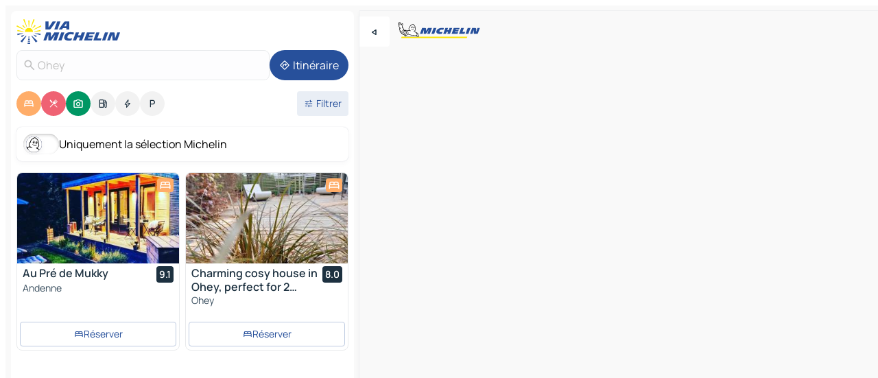

--- FILE ---
content_type: text/html
request_url: https://www.viamichelin.fr/cartes-plans/belgique/region_wallonne/namur/ohey-5350
body_size: 27519
content:
<!doctype html>
<html lang="fr">

<head>
	<meta charset="utf-8" />
	<meta name="viewport" content="width=device-width, initial-scale=1, maximum-scale=1, user-scalable=no" />
	<meta name="apple-itunes-app" content="app-id=443142682" />
	<!-- start app -->
	
		<link href="../../../../_app/immutable/assets/vnd.D6Q4K2v3.css" rel="stylesheet">
		<link href="../../../../_app/immutable/assets/lib.C_dvSNBa.css" rel="stylesheet">
		<link href="../../../../_app/immutable/assets/vnd.Dmjc78Y1.css" rel="stylesheet">
		<link href="../../../../_app/immutable/assets/0.CLOjV44I.css" rel="stylesheet">
		<link href="../../../../_app/immutable/assets/2.DTvqgUuk.css" rel="stylesheet">
		<link href="../../../../_app/immutable/assets/10.C0zcU66-.css" rel="stylesheet"><!--1xg1a3p--><!--[!--><!--]--> <!--[--><!--[--><link rel="preconnect" href="https://q-xx.bstatic.com"/> <link rel="dns-prefetch" href="https://q-xx.bstatic.com"/><link rel="preconnect" href="https://map7.viamichelin.com"/> <link rel="dns-prefetch" href="https://map7.viamichelin.com"/><link rel="preconnect" href="https://map8.viamichelin.com"/> <link rel="dns-prefetch" href="https://map8.viamichelin.com"/><link rel="preconnect" href="https://map9.viamichelin.com"/> <link rel="dns-prefetch" href="https://map9.viamichelin.com"/><link rel="preconnect" href="https://sdk.privacy-center.org"/> <link rel="dns-prefetch" href="https://sdk.privacy-center.org"/><!--]--><!--]--> <!--[--><!--[--><link rel="prefetch" href="https://q-xx.bstatic.com/xdata/images/hotel/max320/401189878.jpg?k=6195793b3b5840cf33e9755cd8b3eb96afb88e4eb4fabb544feac98dc31e5694&amp;o=&amp;a=305168" as="image"/><link rel="prefetch" href="https://q-xx.bstatic.com/xdata/images/hotel/max320/635919654.jpg?k=d172dcc742de1fd4d70ecf0500e017460c783e14bf1403bb6dd42afc862620c2&amp;o=&amp;a=305168" as="image"/><!--]--><!--]--> <meta name="description" content="La carte MICHELIN Ohey: plans de ville, carte routière et carte touristique Ohey, avec les hôtels, les sites touristiques et les restaurants MICHELIN Ohey"/> <meta property="og:type" content="website"/> <meta property="og:site_name" content="ViaMichelin"/> <!--[--><meta property="og:title" content="Carte MICHELIN Ohey - ViaMichelin"/><!--]--> <!--[--><meta property="og:description" content="La carte MICHELIN Ohey: plans de ville, carte routière et carte touristique Ohey, avec les hôtels, les sites touristiques et les restaurants MICHELIN Ohey"/><!--]--> <!--[--><meta property="og:image" content="https://www.viamichelin.fr/_app/immutable/assets/logo-social.CPCa_Ogs.png"/><!--]--> <!--[!--><!--]--> <!--[--><link rel="alternate" href="https://www.viamichelin.at/karten-stadtplan/belgien/region_wallonien/namur/ohey-5350" hreflang="de-at"/><link rel="alternate" href="https://fr.viamichelin.be/cartes-plans/belgique/region_wallonne/namur/ohey-5350" hreflang="fr-be"/><link rel="alternate" href="https://nl.viamichelin.be/kaarten-plattegronden/belgie/waals_gewest/namen/ohey-5350" hreflang="nl-be"/><link rel="alternate" href="https://de.viamichelin.ch/karten-stadtplan/belgien/region_wallonien/namur/ohey-5350" hreflang="de-ch"/><link rel="alternate" href="https://fr.viamichelin.ch/cartes-plans/belgique/region_wallonne/namur/ohey-5350" hreflang="fr-ch"/><link rel="alternate" href="https://it.viamichelin.ch/mappe-piantine/belgio/regione_vallone/namur/ohey-5350" hreflang="it-ch"/><link rel="alternate" href="https://www.viamichelin.com/maps/belgium/walloon_region/namur/ohey-5350" hreflang="en"/><link rel="alternate" href="https://www.viamichelin.de/karten-stadtplan/belgien/region_wallonien/namur/ohey-5350" hreflang="de"/><link rel="alternate" href="https://www.viamichelin.es/mapas-planos/belgica/region_valona/namur/ohey-5350" hreflang="es"/><link rel="alternate" href="https://www.viamichelin.it/mappe-piantine/belgio/regione_vallone/namur/ohey-5350" hreflang="it"/><link rel="alternate" href="https://www.viamichelin.ie/maps/belgium/walloon_region/namur/ohey-5350" hreflang="en-ie"/><link rel="alternate" href="https://www.viamichelin.nl/kaarten-plattegronden/belgie/waals_gewest/namen/ohey-5350" hreflang="nl"/><link rel="alternate" href="https://www.viamichelin.pt/mapas-plantas/belgica/regiao_wallonne/namur/ohey-5350" hreflang="pt"/><link rel="alternate" href="https://www.viamichelin.co.uk/maps/belgium/walloon_region/namur/ohey-5350" hreflang="en-gb"/><!--]--> <!--[!--><!--]--><!----><title>Carte MICHELIN Ohey - ViaMichelin</title>
	<!-- end app -->

	<meta name="google-site-verification" content="ZVTviWVAsiE1ANEqqa7-y2POL9Bky6IFf-hdoo7W90U" />

	<link rel="icon" href="../../../../favicon.png" />

	<!-- Start Consent -->
	<script nonce="dFyzoSk2nqlOLU8sOouhlw==" id="spcloader" async fetchpriority="high" type="text/javascript"
		src="https://sdk.privacy-center.org/a1a55c7f-7f45-4e4b-80ac-b48e44c2fe99/loader.js?target=www.viamichelin.fr"></script>
	<script nonce="dFyzoSk2nqlOLU8sOouhlw==" type="text/javascript" async>
			window.didomiOnReady = window.didomiOnReady || [];
			window.didomiEventListeners = window.didomiEventListeners || [];

			window.didomiEventListeners.push(
				{
					event: "notice.shown",
					listener() {
						const $link = document.querySelector(
							".didomi-notice-view-partners-link-in-text"
						);
						if (!$link) {
							return;
						}
						$link.removeAttribute("href");
						$link.addEventListener("click", () => {
							Didomi.preferences.show("vendors");
						});
					},
				},
				{
					event: "notice.clickagree",
					listener() {
						window.postMessage({ type: 'didomi_clickagree'})
					}
				}
			);

			window.didomiConfig = {
				user: {
					bots: {
						consentRequired: false,
					},
				},
				preferences: {
					showWhenConsentIsMissing: false,
				},
			};

			window.gdprAppliesGlobally = true;
			// prettier-ignore
			!function(){function t(e){if(!window.frames[e]){if(document.body&&document.body.firstChild){let a=document.body,n=document.createElement("iframe");n.style.display="none",n.name=e,n.title=e,a.insertBefore(n,a.firstChild)}else setTimeout(function(){t(e)},5)}}function e(t,e,a,n,i){function r(t,a,n,r){if("function"!=typeof n)return;window[e]||(window[e]=[]);let s=!1;i&&(s=i(t,r,n)),s||window[e].push({command:t,version:a,callback:n,parameter:r})}function s(e){if(!window[t]||!0!==window[t].stub||!e.data)return;let i="string"==typeof e.data,r;try{r=i?JSON.parse(e.data):e.data}catch(s){return}if(r[a]){let f=r[a];window[t](f.command,f.version,function(t,a){let r={};r[n]={returnValue:t,success:a,callId:f.callId},e.source.postMessage(i?JSON.stringify(r):r,"*")},f.parameter)}}r.stub=!0,r.stubVersion=2,"function"!=typeof window[t]&&(window[t]=r,window.addEventListener?window.addEventListener("message",s,!1):window.attachEvent("onmessage",s))}e("__uspapi","__uspapiBuffer","__uspapiCall","__uspapiReturn"),t("__uspapiLocator"),e("__tcfapi","__tcfapiBuffr","__tcl","__tcfapiReturn"),t("__tcfapiLocator")}();
		</script>
	<!-- End Consent -->

	<!-- Start Google tag manager -->
	<script src="https://www.googletagmanager.com/gtag/js?id=G-8LZ739LDYN" defer type="didomi/javascript"
		nonce="dFyzoSk2nqlOLU8sOouhlw==" fetchpriority="low"></script>
	<script nonce="dFyzoSk2nqlOLU8sOouhlw==" type="text/javascript" defer>
			window.dataLayer = window.dataLayer || [];
			function gtag() {
				dataLayer.push(arguments);
			}
			gtag('js', new Date());
			gtag('config', 'G-8LZ739LDYN', { send_page_view: false });
		</script>
	<!-- End Google tag manager -->
</head>

<body data-sveltekit-preload-data="hover" class="text-body">
	<div style="display: contents"><!--[--><!--[--><!----><!--[--><!--]--> <!--[--><!----><div class="main-container bg-neutral-weak homepage svelte-9k52vj" style="--bottomsheet-height-offset: -100px;"><div class="map svelte-9k52vj"><div class="h-full w-full md:shadow-smooth-block md:relative svelte-6wt9i2" data-testid="map-container"><!--[!--><!--]--></div><!----> <!--[--><div class="absolute top-4 left-0 size-11 z-ontop hidden md:block"><button type="button" class="btn-filled-white btn-md rd-l-0 min-w-max"><!--[!--><!--[--><!----><span class="flex w-max size-3.5"><!--[--><!----><span class="icon-arrow-back-left inline-block"><!----></span><!----><!--]--><!----></span><!----><!--]--> <!--[!--><!--]--> <!--[!--><!--]--><!--]--> <!--[!--><!--]--></button><!----></div><!--]--> <img src="/_app/immutable/assets/vm-logo-bib-michelin.Dd_LzvJh.svg" alt="Michelin" class="absolute left-14 top-6 md:block hidden z-hover" height="24" width="120"/> <img height="32" width="126" src="/_app/immutable/assets/vm-logo-large.BEgj6SJ1.svg" alt="ViaMichelin" class="absolute-center-x top-2 md:hidden z-hover"/></div> <!--[!--><!--]--> <div class="slot-container md:p-2 md:pr-0 md:h-dvh printable svelte-9k52vj"><div class="md:overflow-hidden md:rd-2 md:h-dvh max-h-full printable"><div class="slot-wrapper h-full scrollbar-thin printable md:bg-neutral-weakest svelte-9k52vj"><!--[!--><!--]--> <!--[--><!----><!--[--><!----><!--[!--><!----><div class="translate-slide-offset md:block svelte-5lb488" style="--slide-offset: 0px;"><img src="/_app/immutable/assets/vm-logo-bib-michelin.Dd_LzvJh.svg" alt="Michelin" class="absolute top-[var(--top)] right-[var(--right)] md:hidden" style="--top: -24px; --right: 8px;" height="24" width="120"/> <div><div><div class="searchtools w-full md:flex md:flex-wrap md:gap-4 md:bg-transparent md:px-2 md:pt-2 svelte-1kj4v11" data-testid="map-search-panel"><!--[!--><!--]--> <!--[!--><div class="hidden md:block w-full"><header role="banner" class="flex items-center w-full py-1 justify-between md:py-0"><!--[!--><!--[--><a href="../../../../" class="block py-1 pr-2 shrink-0" aria-label="Retour à la page d'accueil" data-sveltekit-preload-data="tap"><img class="h-9 cover-left" src="/_app/immutable/assets/vm-logo-large.BEgj6SJ1.svg" alt="ViaMichelin" width="152" height="36"/></a><!--]--><!--]--> <!--[!--><!--[!--><!--]--><!--]--></header><!----></div><!--]--> <div class="flex gap-2 w-full md:p-0 md:bg-transparent border-coloredneutral-weakest rounded-full p-2"><div class="search relative w-full min-w-0  svelte-oeoh2d"><label for="address-search" class="text-sm"> <span class="input-container flex items-center p-2 w-full text-5 gap-1 rd-2 relative b-solid b-0.5 border-coloredneutral-weakest element-disabled bg-neutral-soft text-neutral svelte-xzp1b6"><!--[--><!----><span class="icon-search inline-block w-5 "><!----></span><!----><!--]--> <input type="text" id="address-search" class="input min-w-0 text-md text-coloredneutral b-0 flex-grow bg-transparent placeholder:text-neutral disabled:text-neutral svelte-xzp1b6" placeholder="On va où ?" aria-label="On va où ?" disabled autocomplete="off" value="Ohey"/> <!--[!--><!--]--> <!--[!--><!--]--></span></label><!----> <ul class="results rd-2 absolute z-hover w-full m-0 mt-1 p-0 shadow-smooth-bottom-2 bg-neutral-weakest text-coloredneutral text-md svelte-oeoh2d" role="listbox" aria-label="Résultats de la recherche"><!--[!--><!--]--><!----> <!--[!--><!--]--><!----> <!--[!--><!--[!--><!--]--><!--]--><!----></ul></div><!----> <!--[--><button type="button" aria-label="Itinéraire" class="btn-filled-primary btn-md z-infront rounded-full min-w-max"><!--[!--><!--[--><!----><span class="flex w-max"><!--[--><!----><span class="icon-directions inline-block"><!----></span><!----><!--]--><!----></span><!----><!--]--> <!--[--><span class="ml-1">Itinéraire</span><!--]--> <!--[!--><!--]--><!--]--> <!--[!--><!--]--></button><!--]--></div></div></div><!----></div></div> <div class="poi-container relative z-1 md:block bg-neutral-weakest md:bg-transparent block svelte-5lb488"><button type="button" class="handle relative w-full p-4 rd-2 b-0 grid place-items-center bg-transparent md:hidden" aria-label="Ouvrir le panneau" style="height: 40px;"><span class="rd-2 w-20 h-2 bg-base-15"></span></button><!----> <div class="mt-4"><div class="mb-2 px-2"><div class="flex justify-between flex-nowrap flex-row-reverse"><div class="grow-3 order-2"><div class="flex gap-1 flex-wrap" role="listbox" aria-multiselectable="true" aria-orientation="horizontal" aria-label="Points d'intérêt"><!--[--><!--[!--><button type="button" role="option" title="Recherche Hébergements" aria-selected="true" aria-label="Recherche Hébergements" class="whitespace-nowrap flex justify-center items-center text-md gap-1 b-0 cursor-pointer rounded-full p-2.5 bg-hotel text-neutral-weakest hover:bg-hotel-soft svelte-f2zwv4 aspect-ratio-1"><!--[!--><!--[--><!----><span class="flex w-max"><!--[--><!----><span class="icon-hotel inline-block"><!----></span><!----><!--]--><!----></span><!----><!--]--> <!--[!--><!--]--> <!--[!--><!--]--><!--]--></button><!--]--><!--[!--><button type="button" role="option" title="Recherche Restaurants" aria-selected="true" aria-label="Recherche Restaurants" class="whitespace-nowrap flex justify-center items-center text-md gap-1 b-0 cursor-pointer rounded-full p-2.5 bg-restaurant text-neutral-weakest hover:bg-restaurant-soft svelte-f2zwv4 aspect-ratio-1"><!--[!--><!--[--><!----><span class="flex w-max"><!--[--><!----><span class="icon-restaurant inline-block"><!----></span><!----><!--]--><!----></span><!----><!--]--> <!--[!--><!--]--> <!--[!--><!--]--><!--]--></button><!--]--><!--[!--><button type="button" role="option" title="Recherche Tourisme" aria-selected="true" aria-label="Recherche Tourisme" class="whitespace-nowrap flex justify-center items-center text-md gap-1 b-0 cursor-pointer rounded-full p-2.5 bg-tourism text-neutral-weakest hover:bg-tourism-soft svelte-f2zwv4 aspect-ratio-1"><!--[!--><!--[--><!----><span class="flex w-max"><!--[--><!----><span class="icon-tourism inline-block"><!----></span><!----><!--]--><!----></span><!----><!--]--> <!--[!--><!--]--> <!--[!--><!--]--><!--]--></button><!--]--><!--[!--><button type="button" role="option" title="Recherche Stations service" aria-selected="false" aria-label="Recherche Stations service" class="whitespace-nowrap flex justify-center items-center text-md gap-1 b-0 cursor-pointer rounded-full p-2.5 bg-neutral-soft hover:bg-coloredneutral-weak text-coloredneutral svelte-f2zwv4 aspect-ratio-1"><!--[!--><!--[--><!----><span class="flex w-max"><!--[--><!----><span class="icon-energy-pump inline-block"><!----></span><!----><!--]--><!----></span><!----><!--]--> <!--[!--><!--]--> <!--[!--><!--]--><!--]--></button><!--]--><!--[!--><button type="button" role="option" title="Recherche Recharges auto" aria-selected="false" aria-label="Recherche Recharges auto" class="whitespace-nowrap flex justify-center items-center text-md gap-1 b-0 cursor-pointer rounded-full p-2.5 bg-neutral-soft hover:bg-coloredneutral-weak text-coloredneutral svelte-f2zwv4 aspect-ratio-1"><!--[!--><!--[--><!----><span class="flex w-max"><!--[--><!----><span class="icon-flash inline-block"><!----></span><!----><!--]--><!----></span><!----><!--]--> <!--[!--><!--]--> <!--[!--><!--]--><!--]--></button><!--]--><!--[!--><button type="button" role="option" title="Recherche Parkings" aria-selected="false" aria-label="Recherche Parkings" class="whitespace-nowrap flex justify-center items-center text-md gap-1 b-0 cursor-pointer rounded-full p-2.5 bg-neutral-soft hover:bg-coloredneutral-weak text-coloredneutral svelte-f2zwv4 aspect-ratio-1"><!--[!--><!--[--><!----><span class="flex w-max"><!--[--><!----><span class="icon-parking inline-block"><!----></span><!----><!--]--><!----></span><!----><!--]--> <!--[!--><!--]--> <!--[!--><!--]--><!--]--></button><!--]--><!--]--></div><!----></div> <!--[--><div class="ml-2 relative order-1"><button type="button" aria-label="Ouvrir les filtres" class="btn-filled-light btn-sm relative filter-button min-w-max"><!--[!--><!--[--><!----><span class="flex w-max"><!--[--><!----><span class="icon-tune inline-block"><!----></span><!----><!--]--><!----></span><!----><!--]--> <!--[--><span class="ml-1">Filtrer</span><!--]--> <!--[!--><!--]--><!--]--> <!--[--><!--[!--><!--]--><!----><!--]--></button><!----></div><!--]--></div> <div class="date-range-picker-container min-w-0 w-full order--1 mt-2"><div class="flex items-start gap-2"><!--[!--><!--]--></div></div></div><!----> <!--[--><div class="bg-neutral-weakest p-2 rd-2 flex flex-col mb-4 mx-2 shadow-smooth-block"><label for="only-michelin-switch" class="flex p-0.5 items-center gap-2 max-w-max cursor-pointer"><input id="only-michelin-switch" type="checkbox" role="switch" class="sr-only"/> <span class="rounded-full w-13 h-7.5 transition-colors shadow-michelin-switch bg-base-0"><!----><span class="icon-bib-signature inline-block transition-transform p-3.9 translate-x-none"><!----></span><!----><!----></span> <span class="select-none">Uniquement la sélection Michelin</span></label><!----></div><!--]--> <!--[--><ul data-testid="poilist" class="container m-0 px-2 grid svelte-1qh5ik5"><!--[!--><!--[--><!--[!--><!--[!--><!----><!--[--><!----><li data-testid="poi-card-0" data-category="hotel" class="poi-card lg grid text-body border-coloredneutral-weakest bg-neutral-weakest hover:border-transparent border-1 border-solid rd-2 relative with-shadow vertical svelte-1ci3g67" role="none"><a href="/cartes-plans/hotels/poi/andenne-5300-1c8e0950?bounds=5.0762589~50.3980363~5.2370967~50.4788677&amp;itinerary=&amp;poiCategories=7&amp;selectedAddress=%7B%22address%22%3A%22Ohey%22%2C%22city%22%3A%22Ohey%22%2C%22coordinates%22%3A%7B%22lat%22%3A50.4351677%2C%22lng%22%3A5.1214725%7D%2C%22countryCode%22%3A%22BEL%22%2C%22region%22%3A%22R%C3%A9gion+Wallonne%22%2C%22zipCode%22%3A%225350%22%2C%22entityType%22%3A%22CITY%22%2C%22boundsSync%22%3Atrue%7D&amp;withCaravan=false" class="decoration-none flex flex-col " data-sveltekit-preload-data="tap"><!--[--><!----><div data-testid="poi-card-hero" class="poi-card-hero group grid w-full h-full max-h-132px p-0 m-0 overflow-hidden vertical svelte-1wnh944"><!--[!--><!--[--><!----><div class="container-carousel w-full relative cursor-pointer full carousel h-full max-h-132px w-full grid-area-[1/-1] overflow-hidden svelte-w1l4d7" role="region" aria-roledescription="carousel" aria-label="Carrousel d'image pour Au Pré de Mukky"><!--[!--><!--]--> <div class="h-auto"><button type="button" aria-label="Voir le contenu précédent" aria-hidden="true" class="btn-ghost-white btn-md left-arrow-container absolute left-0 hidden poi-card-hero-controls min-w-max"><!--[!--><!--[--><!----><span class="flex w-max"><!--[--><!----><span class="icon-chevron-left inline-block"><!----></span><!----><!--]--><!----></span><!----><!--]--> <!--[!--><!--]--> <!--[!--><!--]--><!--]--> <!--[!--><!--]--></button><!----> <ul class="carousel flex h-100% overflow-x-scroll m-0 p-0 list-none bg-neutral-weakest rd-tr-2 rd-tl-2 h-full w-full svelte-w1l4d7" aria-roledescription="slide" role="group" aria-label="image 1 sur 10"><!--[--><li class="img-container items-center flex grow-0 shrink-0 justify-center w-full svelte-w1l4d7"><figure class="img-wrapper w-full m-0 p-0 h-full overflow-hidden"><!--[!--><img decoding="sync" src="https://q-xx.bstatic.com/xdata/images/hotel/max320/401189878.jpg?k=6195793b3b5840cf33e9755cd8b3eb96afb88e4eb4fabb544feac98dc31e5694&amp;o=&amp;a=305168" alt="Au Pré de Mukky - 0" class="h-full w-full" srcset="https://q-xx.bstatic.com/xdata/images/hotel/max160/401189878.jpg?k=6195793b3b5840cf33e9755cd8b3eb96afb88e4eb4fabb544feac98dc31e5694&amp;o=&amp;a=305168 160w, https://q-xx.bstatic.com/xdata/images/hotel/max320/401189878.jpg?k=6195793b3b5840cf33e9755cd8b3eb96afb88e4eb4fabb544feac98dc31e5694&amp;o=&amp;a=305168 320w, https://q-xx.bstatic.com/xdata/images/hotel/max640/401189878.jpg?k=6195793b3b5840cf33e9755cd8b3eb96afb88e4eb4fabb544feac98dc31e5694&amp;o=&amp;a=305168 640w, https://q-xx.bstatic.com/xdata/images/hotel/max960/401189878.jpg?k=6195793b3b5840cf33e9755cd8b3eb96afb88e4eb4fabb544feac98dc31e5694&amp;o=&amp;a=305168 960w, https://q-xx.bstatic.com/xdata/images/hotel/max1280/401189878.jpg?k=6195793b3b5840cf33e9755cd8b3eb96afb88e4eb4fabb544feac98dc31e5694&amp;o=&amp;a=305168 1280w, https://q-xx.bstatic.com/xdata/images/hotel/max1920/401189878.jpg?k=6195793b3b5840cf33e9755cd8b3eb96afb88e4eb4fabb544feac98dc31e5694&amp;o=&amp;a=305168 1920w" sizes="320px" style="width: 260px; height: 132px; object-fit: cover;" onerror="this.__e=event"/><!----> <!--[!--><!--]--><!--]--></figure></li><li class="img-container items-center flex grow-0 shrink-0 justify-center w-full svelte-w1l4d7"><figure class="img-wrapper w-full m-0 p-0 h-full overflow-hidden"><!--[!--><img decoding="sync" src="https://q-xx.bstatic.com/xdata/images/hotel/max320/401190807.jpg?k=615cea94ca5d86af466b0fb46feaba5f97e4b41d86382fc9fb5d64142b4fdbfc&amp;o=&amp;a=305168" alt="Au Pré de Mukky - 1" class="h-full w-full" srcset="https://q-xx.bstatic.com/xdata/images/hotel/max160/401190807.jpg?k=615cea94ca5d86af466b0fb46feaba5f97e4b41d86382fc9fb5d64142b4fdbfc&amp;o=&amp;a=305168 160w, https://q-xx.bstatic.com/xdata/images/hotel/max320/401190807.jpg?k=615cea94ca5d86af466b0fb46feaba5f97e4b41d86382fc9fb5d64142b4fdbfc&amp;o=&amp;a=305168 320w, https://q-xx.bstatic.com/xdata/images/hotel/max640/401190807.jpg?k=615cea94ca5d86af466b0fb46feaba5f97e4b41d86382fc9fb5d64142b4fdbfc&amp;o=&amp;a=305168 640w, https://q-xx.bstatic.com/xdata/images/hotel/max960/401190807.jpg?k=615cea94ca5d86af466b0fb46feaba5f97e4b41d86382fc9fb5d64142b4fdbfc&amp;o=&amp;a=305168 960w, https://q-xx.bstatic.com/xdata/images/hotel/max1280/401190807.jpg?k=615cea94ca5d86af466b0fb46feaba5f97e4b41d86382fc9fb5d64142b4fdbfc&amp;o=&amp;a=305168 1280w, https://q-xx.bstatic.com/xdata/images/hotel/max1920/401190807.jpg?k=615cea94ca5d86af466b0fb46feaba5f97e4b41d86382fc9fb5d64142b4fdbfc&amp;o=&amp;a=305168 1920w" sizes="320px" style="width: 260px; height: 132px; object-fit: cover;" onerror="this.__e=event"/><!----> <!--[!--><!--]--><!--]--></figure></li><li class="img-container items-center flex grow-0 shrink-0 justify-center w-full svelte-w1l4d7"><figure class="img-wrapper w-full m-0 p-0 h-full overflow-hidden"><!--[!--><img loading="lazy" decoding="async" src="https://q-xx.bstatic.com/xdata/images/hotel/max320/311383951.jpg?k=579a1c624d79ee6bacfbb2113035564efd15a8c3cf2dcc83e5cbec5e705c96d7&amp;o=&amp;a=305168" alt="Au Pré de Mukky - 2" class="h-full w-full" srcset="https://q-xx.bstatic.com/xdata/images/hotel/max160/311383951.jpg?k=579a1c624d79ee6bacfbb2113035564efd15a8c3cf2dcc83e5cbec5e705c96d7&amp;o=&amp;a=305168 160w, https://q-xx.bstatic.com/xdata/images/hotel/max320/311383951.jpg?k=579a1c624d79ee6bacfbb2113035564efd15a8c3cf2dcc83e5cbec5e705c96d7&amp;o=&amp;a=305168 320w, https://q-xx.bstatic.com/xdata/images/hotel/max640/311383951.jpg?k=579a1c624d79ee6bacfbb2113035564efd15a8c3cf2dcc83e5cbec5e705c96d7&amp;o=&amp;a=305168 640w, https://q-xx.bstatic.com/xdata/images/hotel/max960/311383951.jpg?k=579a1c624d79ee6bacfbb2113035564efd15a8c3cf2dcc83e5cbec5e705c96d7&amp;o=&amp;a=305168 960w, https://q-xx.bstatic.com/xdata/images/hotel/max1280/311383951.jpg?k=579a1c624d79ee6bacfbb2113035564efd15a8c3cf2dcc83e5cbec5e705c96d7&amp;o=&amp;a=305168 1280w, https://q-xx.bstatic.com/xdata/images/hotel/max1920/311383951.jpg?k=579a1c624d79ee6bacfbb2113035564efd15a8c3cf2dcc83e5cbec5e705c96d7&amp;o=&amp;a=305168 1920w" sizes="320px" style="width: 260px; height: 132px; object-fit: cover;" onerror="this.__e=event"/><!----> <!--[!--><!--]--><!--]--></figure></li><li class="img-container items-center flex grow-0 shrink-0 justify-center w-full svelte-w1l4d7"><figure class="img-wrapper w-full m-0 p-0 h-full overflow-hidden"><!--[!--><img loading="lazy" decoding="async" src="https://q-xx.bstatic.com/xdata/images/hotel/max320/311383955.jpg?k=19156b3f7d7eb7e983da4c16ebdb15cea3f16da95d3547180c3ee38029dc2f42&amp;o=&amp;a=305168" alt="Au Pré de Mukky - 3" class="h-full w-full" srcset="https://q-xx.bstatic.com/xdata/images/hotel/max160/311383955.jpg?k=19156b3f7d7eb7e983da4c16ebdb15cea3f16da95d3547180c3ee38029dc2f42&amp;o=&amp;a=305168 160w, https://q-xx.bstatic.com/xdata/images/hotel/max320/311383955.jpg?k=19156b3f7d7eb7e983da4c16ebdb15cea3f16da95d3547180c3ee38029dc2f42&amp;o=&amp;a=305168 320w, https://q-xx.bstatic.com/xdata/images/hotel/max640/311383955.jpg?k=19156b3f7d7eb7e983da4c16ebdb15cea3f16da95d3547180c3ee38029dc2f42&amp;o=&amp;a=305168 640w, https://q-xx.bstatic.com/xdata/images/hotel/max960/311383955.jpg?k=19156b3f7d7eb7e983da4c16ebdb15cea3f16da95d3547180c3ee38029dc2f42&amp;o=&amp;a=305168 960w, https://q-xx.bstatic.com/xdata/images/hotel/max1280/311383955.jpg?k=19156b3f7d7eb7e983da4c16ebdb15cea3f16da95d3547180c3ee38029dc2f42&amp;o=&amp;a=305168 1280w, https://q-xx.bstatic.com/xdata/images/hotel/max1920/311383955.jpg?k=19156b3f7d7eb7e983da4c16ebdb15cea3f16da95d3547180c3ee38029dc2f42&amp;o=&amp;a=305168 1920w" sizes="320px" style="width: 260px; height: 132px; object-fit: cover;" onerror="this.__e=event"/><!----> <!--[!--><!--]--><!--]--></figure></li><li class="img-container items-center flex grow-0 shrink-0 justify-center w-full svelte-w1l4d7"><figure class="img-wrapper w-full m-0 p-0 h-full overflow-hidden"><!--[!--><img loading="lazy" decoding="async" src="https://q-xx.bstatic.com/xdata/images/hotel/max320/605458710.jpg?k=a5c885bbf4923409673a7f33f8f2ad82ff415ee00a549f62e4a46e00206f7183&amp;o=&amp;a=305168" alt="Au Pré de Mukky - 4" class="h-full w-full" srcset="https://q-xx.bstatic.com/xdata/images/hotel/max160/605458710.jpg?k=a5c885bbf4923409673a7f33f8f2ad82ff415ee00a549f62e4a46e00206f7183&amp;o=&amp;a=305168 160w, https://q-xx.bstatic.com/xdata/images/hotel/max320/605458710.jpg?k=a5c885bbf4923409673a7f33f8f2ad82ff415ee00a549f62e4a46e00206f7183&amp;o=&amp;a=305168 320w, https://q-xx.bstatic.com/xdata/images/hotel/max640/605458710.jpg?k=a5c885bbf4923409673a7f33f8f2ad82ff415ee00a549f62e4a46e00206f7183&amp;o=&amp;a=305168 640w, https://q-xx.bstatic.com/xdata/images/hotel/max960/605458710.jpg?k=a5c885bbf4923409673a7f33f8f2ad82ff415ee00a549f62e4a46e00206f7183&amp;o=&amp;a=305168 960w, https://q-xx.bstatic.com/xdata/images/hotel/max1280/605458710.jpg?k=a5c885bbf4923409673a7f33f8f2ad82ff415ee00a549f62e4a46e00206f7183&amp;o=&amp;a=305168 1280w, https://q-xx.bstatic.com/xdata/images/hotel/max1920/605458710.jpg?k=a5c885bbf4923409673a7f33f8f2ad82ff415ee00a549f62e4a46e00206f7183&amp;o=&amp;a=305168 1920w" sizes="320px" style="width: 260px; height: 132px; object-fit: cover;" onerror="this.__e=event"/><!----> <!--[!--><!--]--><!--]--></figure></li><li class="img-container items-center flex grow-0 shrink-0 justify-center w-full svelte-w1l4d7"><figure class="img-wrapper w-full m-0 p-0 h-full overflow-hidden"><!--[!--><img loading="lazy" decoding="async" src="https://q-xx.bstatic.com/xdata/images/hotel/max320/605458618.jpg?k=23cb80445ae6858dbd1c8e9a825eacc7383182643348a135c96d250489bf1078&amp;o=&amp;a=305168" alt="Au Pré de Mukky - 5" class="h-full w-full" srcset="https://q-xx.bstatic.com/xdata/images/hotel/max160/605458618.jpg?k=23cb80445ae6858dbd1c8e9a825eacc7383182643348a135c96d250489bf1078&amp;o=&amp;a=305168 160w, https://q-xx.bstatic.com/xdata/images/hotel/max320/605458618.jpg?k=23cb80445ae6858dbd1c8e9a825eacc7383182643348a135c96d250489bf1078&amp;o=&amp;a=305168 320w, https://q-xx.bstatic.com/xdata/images/hotel/max640/605458618.jpg?k=23cb80445ae6858dbd1c8e9a825eacc7383182643348a135c96d250489bf1078&amp;o=&amp;a=305168 640w, https://q-xx.bstatic.com/xdata/images/hotel/max960/605458618.jpg?k=23cb80445ae6858dbd1c8e9a825eacc7383182643348a135c96d250489bf1078&amp;o=&amp;a=305168 960w, https://q-xx.bstatic.com/xdata/images/hotel/max1280/605458618.jpg?k=23cb80445ae6858dbd1c8e9a825eacc7383182643348a135c96d250489bf1078&amp;o=&amp;a=305168 1280w, https://q-xx.bstatic.com/xdata/images/hotel/max1920/605458618.jpg?k=23cb80445ae6858dbd1c8e9a825eacc7383182643348a135c96d250489bf1078&amp;o=&amp;a=305168 1920w" sizes="320px" style="width: 260px; height: 132px; object-fit: cover;" onerror="this.__e=event"/><!----> <!--[!--><!--]--><!--]--></figure></li><li class="img-container items-center flex grow-0 shrink-0 justify-center w-full svelte-w1l4d7"><figure class="img-wrapper w-full m-0 p-0 h-full overflow-hidden"><!--[!--><img loading="lazy" decoding="async" src="https://q-xx.bstatic.com/xdata/images/hotel/max320/605458122.jpg?k=60db4d5ab20bce8fe0908c306fa885d7162d1bf1c7b6bff31651ad76330edac5&amp;o=&amp;a=305168" alt="Au Pré de Mukky - 6" class="h-full w-full" srcset="https://q-xx.bstatic.com/xdata/images/hotel/max160/605458122.jpg?k=60db4d5ab20bce8fe0908c306fa885d7162d1bf1c7b6bff31651ad76330edac5&amp;o=&amp;a=305168 160w, https://q-xx.bstatic.com/xdata/images/hotel/max320/605458122.jpg?k=60db4d5ab20bce8fe0908c306fa885d7162d1bf1c7b6bff31651ad76330edac5&amp;o=&amp;a=305168 320w, https://q-xx.bstatic.com/xdata/images/hotel/max640/605458122.jpg?k=60db4d5ab20bce8fe0908c306fa885d7162d1bf1c7b6bff31651ad76330edac5&amp;o=&amp;a=305168 640w, https://q-xx.bstatic.com/xdata/images/hotel/max960/605458122.jpg?k=60db4d5ab20bce8fe0908c306fa885d7162d1bf1c7b6bff31651ad76330edac5&amp;o=&amp;a=305168 960w, https://q-xx.bstatic.com/xdata/images/hotel/max1280/605458122.jpg?k=60db4d5ab20bce8fe0908c306fa885d7162d1bf1c7b6bff31651ad76330edac5&amp;o=&amp;a=305168 1280w, https://q-xx.bstatic.com/xdata/images/hotel/max1920/605458122.jpg?k=60db4d5ab20bce8fe0908c306fa885d7162d1bf1c7b6bff31651ad76330edac5&amp;o=&amp;a=305168 1920w" sizes="320px" style="width: 260px; height: 132px; object-fit: cover;" onerror="this.__e=event"/><!----> <!--[!--><!--]--><!--]--></figure></li><li class="img-container items-center flex grow-0 shrink-0 justify-center w-full svelte-w1l4d7"><figure class="img-wrapper w-full m-0 p-0 h-full overflow-hidden"><!--[!--><img loading="lazy" decoding="async" src="https://q-xx.bstatic.com/xdata/images/hotel/max320/605458385.jpg?k=d7f5d530c0861fd25d2d852d6133c47f247d40ca99058d369809f1477e4b0b64&amp;o=&amp;a=305168" alt="Au Pré de Mukky - 7" class="h-full w-full" srcset="https://q-xx.bstatic.com/xdata/images/hotel/max160/605458385.jpg?k=d7f5d530c0861fd25d2d852d6133c47f247d40ca99058d369809f1477e4b0b64&amp;o=&amp;a=305168 160w, https://q-xx.bstatic.com/xdata/images/hotel/max320/605458385.jpg?k=d7f5d530c0861fd25d2d852d6133c47f247d40ca99058d369809f1477e4b0b64&amp;o=&amp;a=305168 320w, https://q-xx.bstatic.com/xdata/images/hotel/max640/605458385.jpg?k=d7f5d530c0861fd25d2d852d6133c47f247d40ca99058d369809f1477e4b0b64&amp;o=&amp;a=305168 640w, https://q-xx.bstatic.com/xdata/images/hotel/max960/605458385.jpg?k=d7f5d530c0861fd25d2d852d6133c47f247d40ca99058d369809f1477e4b0b64&amp;o=&amp;a=305168 960w, https://q-xx.bstatic.com/xdata/images/hotel/max1280/605458385.jpg?k=d7f5d530c0861fd25d2d852d6133c47f247d40ca99058d369809f1477e4b0b64&amp;o=&amp;a=305168 1280w, https://q-xx.bstatic.com/xdata/images/hotel/max1920/605458385.jpg?k=d7f5d530c0861fd25d2d852d6133c47f247d40ca99058d369809f1477e4b0b64&amp;o=&amp;a=305168 1920w" sizes="320px" style="width: 260px; height: 132px; object-fit: cover;" onerror="this.__e=event"/><!----> <!--[!--><!--]--><!--]--></figure></li><li class="img-container items-center flex grow-0 shrink-0 justify-center w-full svelte-w1l4d7"><figure class="img-wrapper w-full m-0 p-0 h-full overflow-hidden"><!--[!--><img loading="lazy" decoding="async" src="https://q-xx.bstatic.com/xdata/images/hotel/max320/615604028.jpg?k=12d75ce59900f7790b994e03acca102788394f81f891411b18ab787d95c147c6&amp;o=&amp;a=305168" alt="Au Pré de Mukky - 8" class="h-full w-full" srcset="https://q-xx.bstatic.com/xdata/images/hotel/max160/615604028.jpg?k=12d75ce59900f7790b994e03acca102788394f81f891411b18ab787d95c147c6&amp;o=&amp;a=305168 160w, https://q-xx.bstatic.com/xdata/images/hotel/max320/615604028.jpg?k=12d75ce59900f7790b994e03acca102788394f81f891411b18ab787d95c147c6&amp;o=&amp;a=305168 320w, https://q-xx.bstatic.com/xdata/images/hotel/max640/615604028.jpg?k=12d75ce59900f7790b994e03acca102788394f81f891411b18ab787d95c147c6&amp;o=&amp;a=305168 640w, https://q-xx.bstatic.com/xdata/images/hotel/max960/615604028.jpg?k=12d75ce59900f7790b994e03acca102788394f81f891411b18ab787d95c147c6&amp;o=&amp;a=305168 960w, https://q-xx.bstatic.com/xdata/images/hotel/max1280/615604028.jpg?k=12d75ce59900f7790b994e03acca102788394f81f891411b18ab787d95c147c6&amp;o=&amp;a=305168 1280w, https://q-xx.bstatic.com/xdata/images/hotel/max1920/615604028.jpg?k=12d75ce59900f7790b994e03acca102788394f81f891411b18ab787d95c147c6&amp;o=&amp;a=305168 1920w" sizes="320px" style="width: 260px; height: 132px; object-fit: cover;" onerror="this.__e=event"/><!----> <!--[!--><!--]--><!--]--></figure></li><li class="img-container items-center flex grow-0 shrink-0 justify-center w-full svelte-w1l4d7"><figure class="img-wrapper w-full m-0 p-0 h-full overflow-hidden"><!--[!--><img loading="lazy" decoding="async" src="https://q-xx.bstatic.com/xdata/images/hotel/max320/401190543.jpg?k=5f3b6953fae876832a62fd96558ce47c6b44400cddaf14d7f636056209bd00d2&amp;o=&amp;a=305168" alt="Au Pré de Mukky - 9" class="h-full w-full" srcset="https://q-xx.bstatic.com/xdata/images/hotel/max160/401190543.jpg?k=5f3b6953fae876832a62fd96558ce47c6b44400cddaf14d7f636056209bd00d2&amp;o=&amp;a=305168 160w, https://q-xx.bstatic.com/xdata/images/hotel/max320/401190543.jpg?k=5f3b6953fae876832a62fd96558ce47c6b44400cddaf14d7f636056209bd00d2&amp;o=&amp;a=305168 320w, https://q-xx.bstatic.com/xdata/images/hotel/max640/401190543.jpg?k=5f3b6953fae876832a62fd96558ce47c6b44400cddaf14d7f636056209bd00d2&amp;o=&amp;a=305168 640w, https://q-xx.bstatic.com/xdata/images/hotel/max960/401190543.jpg?k=5f3b6953fae876832a62fd96558ce47c6b44400cddaf14d7f636056209bd00d2&amp;o=&amp;a=305168 960w, https://q-xx.bstatic.com/xdata/images/hotel/max1280/401190543.jpg?k=5f3b6953fae876832a62fd96558ce47c6b44400cddaf14d7f636056209bd00d2&amp;o=&amp;a=305168 1280w, https://q-xx.bstatic.com/xdata/images/hotel/max1920/401190543.jpg?k=5f3b6953fae876832a62fd96558ce47c6b44400cddaf14d7f636056209bd00d2&amp;o=&amp;a=305168 1920w" sizes="320px" style="width: 260px; height: 132px; object-fit: cover;" onerror="this.__e=event"/><!----> <!--[!--><!--]--><!--]--></figure></li><!--]--></ul> <!--[!--><!--]--> <button type="button" aria-label="Voir le contenu suivant" aria-hidden="false" class="btn-ghost-white btn-md right-arrow-container absolute right-0 hidden md:block poi-card-hero-controls min-w-max"><!--[!--><!--[--><!----><span class="flex w-max"><!--[--><!----><span class="icon-chevron-right inline-block"><!----></span><!----><!--]--><!----></span><!----><!--]--> <!--[!--><!--]--> <!--[!--><!--]--><!--]--> <!--[!--><!--]--></button><!----></div><!----></div><!----><!--]--><!--]--> <!--[--><div class="opacity-container relative self-start justify-self-end grid-area-[1/-1] p-2 group-has-hover:opacity-0 group-has-[.no-hover]:opacity-100 svelte-1wnh944"><div class="flex items-center justify-center w-max shrink-0  rd-1 p-0.75 bg-hotel text-neutral-weakest gap-0.5 max-h-5 svelte-snfjjm"><!--[!--><!--[!--><!--[!--><!--]--> <!--[!--><!--]--> <!--[--><!----><div class="flex w-max text-4.5"><!--[--><!----><div class="icon-hotel inline-block"><!----></div><!----><!--]--><!----></div><!----><!--]--><!--]--><!--]--></div><!----></div><!--]--> <!--[--><div class="opacity-container relative self-end grid-area-[1/-1] p-2 group-has-hover:opacity-0 group-has-[.no-hover]:opacity-100 svelte-1wnh944"><!--[!--><!--]--><!----></div><!--]--><!----></div><!----><!--]--> <div class="pt-1 px-2 pb-0 grid h-max"><!--[--><!--[--><!--[--><div class="inline-flex justify-between w-full min-w-0 text-body text-md font-600 gap-x-0.5 text-coloredneutral"><span data-testid="card-title" class="pb-0.5 clamp-lines-2">Au Pré de Mukky</span> <!--[--><div class="flex items-center justify-center w-max shrink-0  rd-1 py-0.5 px-1 bg-coloredneutral text-neutral-weakest h-6 min-w-6 font-600 text-sm svelte-snfjjm"><!--[!--><!--[!--><!--[!--><!--]--> <!--[--><span>9.1</span><!--]--> <!--[!--><!--]--><!--]--><!--]--></div><!--]--></div><!--]--><!--]--> <!--[!--><!--]--> <!--[--><span class="truncate font-400 text-sm text-coloredneutral-soft p-be-1px">Andenne</span><!--]--> <!--[!--><!--]--> <!--[!--><!--]--> <!--[!--><!--]--> <!--[!--><!--]--><!--]--></div><!----></a> <div class="button-wrapper p-1 p-bs-3px"><!--[!--><!--[!--><!--[--><!----><span role="link" tabindex="0" data-testid="poi-card-book-button" data-o="aHR0cHM6Ly93d3cuYm9va2luZy5jb20vaG90ZWwvYmUvYXUtcHJlLWRlLW11a2t5LWFuZGVubmUxLmh0bWw/[base64]" class="obfuscated inline-block flex items-center gap-2 min-w-max btn-outline-light btn-sm"><!--[--><!--[--><!----><div class="flex w-max"><!--[--><!----><div aria-label="Réserver Au Pré de Mukky" class="icon-hotel inline-block"><!----></div><!----><!--]--><!----></div><!----><!--]--> <!--[--><span>Réserver</span><!--]--> <!--[!--><!--]--><!--]--><!----><!----></span><!----><!--]--><!--]--><!--]--></div><!----><!----></li><!----><!--]--><!----><!--]--><!--]--><!--[!--><!--[!--><!----><!--[--><!----><li data-testid="poi-card-1" data-category="hotel" class="poi-card lg grid text-body border-coloredneutral-weakest bg-neutral-weakest hover:border-transparent border-1 border-solid rd-2 relative with-shadow vertical svelte-1ci3g67" role="none"><a href="/cartes-plans/hotels/poi/ohey-5352-243b42c2?bounds=5.0762589~50.3980363~5.2370967~50.4788677&amp;itinerary=&amp;poiCategories=7&amp;selectedAddress=%7B%22address%22%3A%22Ohey%22%2C%22city%22%3A%22Ohey%22%2C%22coordinates%22%3A%7B%22lat%22%3A50.4351677%2C%22lng%22%3A5.1214725%7D%2C%22countryCode%22%3A%22BEL%22%2C%22region%22%3A%22R%C3%A9gion+Wallonne%22%2C%22zipCode%22%3A%225350%22%2C%22entityType%22%3A%22CITY%22%2C%22boundsSync%22%3Atrue%7D&amp;withCaravan=false" class="decoration-none flex flex-col " data-sveltekit-preload-data="tap"><!--[--><!----><div data-testid="poi-card-hero" class="poi-card-hero group grid w-full h-full max-h-132px p-0 m-0 overflow-hidden vertical svelte-1wnh944"><!--[!--><!--[--><!----><div class="container-carousel w-full relative cursor-pointer full carousel h-full max-h-132px w-full grid-area-[1/-1] overflow-hidden svelte-w1l4d7" role="region" aria-roledescription="carousel" aria-label="Carrousel d'image pour Charming cosy house in Ohey, perfect for 2 people"><!--[!--><!--]--> <div class="h-auto"><button type="button" aria-label="Voir le contenu précédent" aria-hidden="true" class="btn-ghost-white btn-md left-arrow-container absolute left-0 hidden poi-card-hero-controls min-w-max"><!--[!--><!--[--><!----><span class="flex w-max"><!--[--><!----><span class="icon-chevron-left inline-block"><!----></span><!----><!--]--><!----></span><!----><!--]--> <!--[!--><!--]--> <!--[!--><!--]--><!--]--> <!--[!--><!--]--></button><!----> <ul class="carousel flex h-100% overflow-x-scroll m-0 p-0 list-none bg-neutral-weakest rd-tr-2 rd-tl-2 h-full w-full svelte-w1l4d7" aria-roledescription="slide" role="group" aria-label="image 1 sur 10"><!--[--><li class="img-container items-center flex grow-0 shrink-0 justify-center w-full svelte-w1l4d7"><figure class="img-wrapper w-full m-0 p-0 h-full overflow-hidden"><!--[!--><img decoding="sync" src="https://q-xx.bstatic.com/xdata/images/hotel/max320/635919654.jpg?k=d172dcc742de1fd4d70ecf0500e017460c783e14bf1403bb6dd42afc862620c2&amp;o=&amp;a=305168" alt="Charming cosy house in Ohey, perfect for 2 people - 0" class="h-full w-full" srcset="https://q-xx.bstatic.com/xdata/images/hotel/max160/635919654.jpg?k=d172dcc742de1fd4d70ecf0500e017460c783e14bf1403bb6dd42afc862620c2&amp;o=&amp;a=305168 160w, https://q-xx.bstatic.com/xdata/images/hotel/max320/635919654.jpg?k=d172dcc742de1fd4d70ecf0500e017460c783e14bf1403bb6dd42afc862620c2&amp;o=&amp;a=305168 320w, https://q-xx.bstatic.com/xdata/images/hotel/max640/635919654.jpg?k=d172dcc742de1fd4d70ecf0500e017460c783e14bf1403bb6dd42afc862620c2&amp;o=&amp;a=305168 640w, https://q-xx.bstatic.com/xdata/images/hotel/max960/635919654.jpg?k=d172dcc742de1fd4d70ecf0500e017460c783e14bf1403bb6dd42afc862620c2&amp;o=&amp;a=305168 960w, https://q-xx.bstatic.com/xdata/images/hotel/max1280/635919654.jpg?k=d172dcc742de1fd4d70ecf0500e017460c783e14bf1403bb6dd42afc862620c2&amp;o=&amp;a=305168 1280w, https://q-xx.bstatic.com/xdata/images/hotel/max1920/635919654.jpg?k=d172dcc742de1fd4d70ecf0500e017460c783e14bf1403bb6dd42afc862620c2&amp;o=&amp;a=305168 1920w" sizes="320px" style="width: 260px; height: 132px; object-fit: cover;" onerror="this.__e=event"/><!----> <!--[!--><!--]--><!--]--></figure></li><li class="img-container items-center flex grow-0 shrink-0 justify-center w-full svelte-w1l4d7"><figure class="img-wrapper w-full m-0 p-0 h-full overflow-hidden"><!--[!--><img decoding="sync" src="https://q-xx.bstatic.com/xdata/images/hotel/max320/635919664.jpg?k=1883818796becb39f59fc3179ee2450295079aae3c97426869ac17133652be94&amp;o=&amp;a=305168" alt="Charming cosy house in Ohey, perfect for 2 people - 1" class="h-full w-full" srcset="https://q-xx.bstatic.com/xdata/images/hotel/max160/635919664.jpg?k=1883818796becb39f59fc3179ee2450295079aae3c97426869ac17133652be94&amp;o=&amp;a=305168 160w, https://q-xx.bstatic.com/xdata/images/hotel/max320/635919664.jpg?k=1883818796becb39f59fc3179ee2450295079aae3c97426869ac17133652be94&amp;o=&amp;a=305168 320w, https://q-xx.bstatic.com/xdata/images/hotel/max640/635919664.jpg?k=1883818796becb39f59fc3179ee2450295079aae3c97426869ac17133652be94&amp;o=&amp;a=305168 640w, https://q-xx.bstatic.com/xdata/images/hotel/max960/635919664.jpg?k=1883818796becb39f59fc3179ee2450295079aae3c97426869ac17133652be94&amp;o=&amp;a=305168 960w, https://q-xx.bstatic.com/xdata/images/hotel/max1280/635919664.jpg?k=1883818796becb39f59fc3179ee2450295079aae3c97426869ac17133652be94&amp;o=&amp;a=305168 1280w, https://q-xx.bstatic.com/xdata/images/hotel/max1920/635919664.jpg?k=1883818796becb39f59fc3179ee2450295079aae3c97426869ac17133652be94&amp;o=&amp;a=305168 1920w" sizes="320px" style="width: 260px; height: 132px; object-fit: cover;" onerror="this.__e=event"/><!----> <!--[!--><!--]--><!--]--></figure></li><li class="img-container items-center flex grow-0 shrink-0 justify-center w-full svelte-w1l4d7"><figure class="img-wrapper w-full m-0 p-0 h-full overflow-hidden"><!--[!--><img loading="lazy" decoding="async" src="https://q-xx.bstatic.com/xdata/images/hotel/max320/635919663.jpg?k=35e68ef92ebd61ff506d78ecb90dd37618ee19d2167b7c24b42d550691858d6c&amp;o=&amp;a=305168" alt="Charming cosy house in Ohey, perfect for 2 people - 2" class="h-full w-full" srcset="https://q-xx.bstatic.com/xdata/images/hotel/max160/635919663.jpg?k=35e68ef92ebd61ff506d78ecb90dd37618ee19d2167b7c24b42d550691858d6c&amp;o=&amp;a=305168 160w, https://q-xx.bstatic.com/xdata/images/hotel/max320/635919663.jpg?k=35e68ef92ebd61ff506d78ecb90dd37618ee19d2167b7c24b42d550691858d6c&amp;o=&amp;a=305168 320w, https://q-xx.bstatic.com/xdata/images/hotel/max640/635919663.jpg?k=35e68ef92ebd61ff506d78ecb90dd37618ee19d2167b7c24b42d550691858d6c&amp;o=&amp;a=305168 640w, https://q-xx.bstatic.com/xdata/images/hotel/max960/635919663.jpg?k=35e68ef92ebd61ff506d78ecb90dd37618ee19d2167b7c24b42d550691858d6c&amp;o=&amp;a=305168 960w, https://q-xx.bstatic.com/xdata/images/hotel/max1280/635919663.jpg?k=35e68ef92ebd61ff506d78ecb90dd37618ee19d2167b7c24b42d550691858d6c&amp;o=&amp;a=305168 1280w, https://q-xx.bstatic.com/xdata/images/hotel/max1920/635919663.jpg?k=35e68ef92ebd61ff506d78ecb90dd37618ee19d2167b7c24b42d550691858d6c&amp;o=&amp;a=305168 1920w" sizes="320px" style="width: 260px; height: 132px; object-fit: cover;" onerror="this.__e=event"/><!----> <!--[!--><!--]--><!--]--></figure></li><li class="img-container items-center flex grow-0 shrink-0 justify-center w-full svelte-w1l4d7"><figure class="img-wrapper w-full m-0 p-0 h-full overflow-hidden"><!--[!--><img loading="lazy" decoding="async" src="https://q-xx.bstatic.com/xdata/images/hotel/max320/635919662.jpg?k=541ff5338d857cf4a0ce19a44cfb00573b1cc48a13d4c940860701bcf679bace&amp;o=&amp;a=305168" alt="Charming cosy house in Ohey, perfect for 2 people - 3" class="h-full w-full" srcset="https://q-xx.bstatic.com/xdata/images/hotel/max160/635919662.jpg?k=541ff5338d857cf4a0ce19a44cfb00573b1cc48a13d4c940860701bcf679bace&amp;o=&amp;a=305168 160w, https://q-xx.bstatic.com/xdata/images/hotel/max320/635919662.jpg?k=541ff5338d857cf4a0ce19a44cfb00573b1cc48a13d4c940860701bcf679bace&amp;o=&amp;a=305168 320w, https://q-xx.bstatic.com/xdata/images/hotel/max640/635919662.jpg?k=541ff5338d857cf4a0ce19a44cfb00573b1cc48a13d4c940860701bcf679bace&amp;o=&amp;a=305168 640w, https://q-xx.bstatic.com/xdata/images/hotel/max960/635919662.jpg?k=541ff5338d857cf4a0ce19a44cfb00573b1cc48a13d4c940860701bcf679bace&amp;o=&amp;a=305168 960w, https://q-xx.bstatic.com/xdata/images/hotel/max1280/635919662.jpg?k=541ff5338d857cf4a0ce19a44cfb00573b1cc48a13d4c940860701bcf679bace&amp;o=&amp;a=305168 1280w, https://q-xx.bstatic.com/xdata/images/hotel/max1920/635919662.jpg?k=541ff5338d857cf4a0ce19a44cfb00573b1cc48a13d4c940860701bcf679bace&amp;o=&amp;a=305168 1920w" sizes="320px" style="width: 260px; height: 132px; object-fit: cover;" onerror="this.__e=event"/><!----> <!--[!--><!--]--><!--]--></figure></li><li class="img-container items-center flex grow-0 shrink-0 justify-center w-full svelte-w1l4d7"><figure class="img-wrapper w-full m-0 p-0 h-full overflow-hidden"><!--[!--><img loading="lazy" decoding="async" src="https://q-xx.bstatic.com/xdata/images/hotel/max320/635919660.jpg?k=726228152655a7da84dc0a639a79ef0e3e0fc0f50e55496202e20c682fe23496&amp;o=&amp;a=305168" alt="Charming cosy house in Ohey, perfect for 2 people - 4" class="h-full w-full" srcset="https://q-xx.bstatic.com/xdata/images/hotel/max160/635919660.jpg?k=726228152655a7da84dc0a639a79ef0e3e0fc0f50e55496202e20c682fe23496&amp;o=&amp;a=305168 160w, https://q-xx.bstatic.com/xdata/images/hotel/max320/635919660.jpg?k=726228152655a7da84dc0a639a79ef0e3e0fc0f50e55496202e20c682fe23496&amp;o=&amp;a=305168 320w, https://q-xx.bstatic.com/xdata/images/hotel/max640/635919660.jpg?k=726228152655a7da84dc0a639a79ef0e3e0fc0f50e55496202e20c682fe23496&amp;o=&amp;a=305168 640w, https://q-xx.bstatic.com/xdata/images/hotel/max960/635919660.jpg?k=726228152655a7da84dc0a639a79ef0e3e0fc0f50e55496202e20c682fe23496&amp;o=&amp;a=305168 960w, https://q-xx.bstatic.com/xdata/images/hotel/max1280/635919660.jpg?k=726228152655a7da84dc0a639a79ef0e3e0fc0f50e55496202e20c682fe23496&amp;o=&amp;a=305168 1280w, https://q-xx.bstatic.com/xdata/images/hotel/max1920/635919660.jpg?k=726228152655a7da84dc0a639a79ef0e3e0fc0f50e55496202e20c682fe23496&amp;o=&amp;a=305168 1920w" sizes="320px" style="width: 260px; height: 132px; object-fit: cover;" onerror="this.__e=event"/><!----> <!--[!--><!--]--><!--]--></figure></li><li class="img-container items-center flex grow-0 shrink-0 justify-center w-full svelte-w1l4d7"><figure class="img-wrapper w-full m-0 p-0 h-full overflow-hidden"><!--[!--><img loading="lazy" decoding="async" src="https://q-xx.bstatic.com/xdata/images/hotel/max320/635919661.jpg?k=07bb8cd275371f304feef1ee4139aba66f73eaa9b0114f0879717ab43af8148b&amp;o=&amp;a=305168" alt="Charming cosy house in Ohey, perfect for 2 people - 5" class="h-full w-full" srcset="https://q-xx.bstatic.com/xdata/images/hotel/max160/635919661.jpg?k=07bb8cd275371f304feef1ee4139aba66f73eaa9b0114f0879717ab43af8148b&amp;o=&amp;a=305168 160w, https://q-xx.bstatic.com/xdata/images/hotel/max320/635919661.jpg?k=07bb8cd275371f304feef1ee4139aba66f73eaa9b0114f0879717ab43af8148b&amp;o=&amp;a=305168 320w, https://q-xx.bstatic.com/xdata/images/hotel/max640/635919661.jpg?k=07bb8cd275371f304feef1ee4139aba66f73eaa9b0114f0879717ab43af8148b&amp;o=&amp;a=305168 640w, https://q-xx.bstatic.com/xdata/images/hotel/max960/635919661.jpg?k=07bb8cd275371f304feef1ee4139aba66f73eaa9b0114f0879717ab43af8148b&amp;o=&amp;a=305168 960w, https://q-xx.bstatic.com/xdata/images/hotel/max1280/635919661.jpg?k=07bb8cd275371f304feef1ee4139aba66f73eaa9b0114f0879717ab43af8148b&amp;o=&amp;a=305168 1280w, https://q-xx.bstatic.com/xdata/images/hotel/max1920/635919661.jpg?k=07bb8cd275371f304feef1ee4139aba66f73eaa9b0114f0879717ab43af8148b&amp;o=&amp;a=305168 1920w" sizes="320px" style="width: 260px; height: 132px; object-fit: cover;" onerror="this.__e=event"/><!----> <!--[!--><!--]--><!--]--></figure></li><li class="img-container items-center flex grow-0 shrink-0 justify-center w-full svelte-w1l4d7"><figure class="img-wrapper w-full m-0 p-0 h-full overflow-hidden"><!--[!--><img loading="lazy" decoding="async" src="https://q-xx.bstatic.com/xdata/images/hotel/max320/635919658.jpg?k=7bbd71eeeae2e461558e82fc00178265777ab1ec9724acafa85b52dcab339e96&amp;o=&amp;a=305168" alt="Charming cosy house in Ohey, perfect for 2 people - 6" class="h-full w-full" srcset="https://q-xx.bstatic.com/xdata/images/hotel/max160/635919658.jpg?k=7bbd71eeeae2e461558e82fc00178265777ab1ec9724acafa85b52dcab339e96&amp;o=&amp;a=305168 160w, https://q-xx.bstatic.com/xdata/images/hotel/max320/635919658.jpg?k=7bbd71eeeae2e461558e82fc00178265777ab1ec9724acafa85b52dcab339e96&amp;o=&amp;a=305168 320w, https://q-xx.bstatic.com/xdata/images/hotel/max640/635919658.jpg?k=7bbd71eeeae2e461558e82fc00178265777ab1ec9724acafa85b52dcab339e96&amp;o=&amp;a=305168 640w, https://q-xx.bstatic.com/xdata/images/hotel/max960/635919658.jpg?k=7bbd71eeeae2e461558e82fc00178265777ab1ec9724acafa85b52dcab339e96&amp;o=&amp;a=305168 960w, https://q-xx.bstatic.com/xdata/images/hotel/max1280/635919658.jpg?k=7bbd71eeeae2e461558e82fc00178265777ab1ec9724acafa85b52dcab339e96&amp;o=&amp;a=305168 1280w, https://q-xx.bstatic.com/xdata/images/hotel/max1920/635919658.jpg?k=7bbd71eeeae2e461558e82fc00178265777ab1ec9724acafa85b52dcab339e96&amp;o=&amp;a=305168 1920w" sizes="320px" style="width: 260px; height: 132px; object-fit: cover;" onerror="this.__e=event"/><!----> <!--[!--><!--]--><!--]--></figure></li><li class="img-container items-center flex grow-0 shrink-0 justify-center w-full svelte-w1l4d7"><figure class="img-wrapper w-full m-0 p-0 h-full overflow-hidden"><!--[!--><img loading="lazy" decoding="async" src="https://q-xx.bstatic.com/xdata/images/hotel/max320/635919657.jpg?k=0a4336cb14e6ebba392d995adfb89c5de818e70952d246f9d06bc79fc39624c0&amp;o=&amp;a=305168" alt="Charming cosy house in Ohey, perfect for 2 people - 7" class="h-full w-full" srcset="https://q-xx.bstatic.com/xdata/images/hotel/max160/635919657.jpg?k=0a4336cb14e6ebba392d995adfb89c5de818e70952d246f9d06bc79fc39624c0&amp;o=&amp;a=305168 160w, https://q-xx.bstatic.com/xdata/images/hotel/max320/635919657.jpg?k=0a4336cb14e6ebba392d995adfb89c5de818e70952d246f9d06bc79fc39624c0&amp;o=&amp;a=305168 320w, https://q-xx.bstatic.com/xdata/images/hotel/max640/635919657.jpg?k=0a4336cb14e6ebba392d995adfb89c5de818e70952d246f9d06bc79fc39624c0&amp;o=&amp;a=305168 640w, https://q-xx.bstatic.com/xdata/images/hotel/max960/635919657.jpg?k=0a4336cb14e6ebba392d995adfb89c5de818e70952d246f9d06bc79fc39624c0&amp;o=&amp;a=305168 960w, https://q-xx.bstatic.com/xdata/images/hotel/max1280/635919657.jpg?k=0a4336cb14e6ebba392d995adfb89c5de818e70952d246f9d06bc79fc39624c0&amp;o=&amp;a=305168 1280w, https://q-xx.bstatic.com/xdata/images/hotel/max1920/635919657.jpg?k=0a4336cb14e6ebba392d995adfb89c5de818e70952d246f9d06bc79fc39624c0&amp;o=&amp;a=305168 1920w" sizes="320px" style="width: 260px; height: 132px; object-fit: cover;" onerror="this.__e=event"/><!----> <!--[!--><!--]--><!--]--></figure></li><li class="img-container items-center flex grow-0 shrink-0 justify-center w-full svelte-w1l4d7"><figure class="img-wrapper w-full m-0 p-0 h-full overflow-hidden"><!--[!--><img loading="lazy" decoding="async" src="https://q-xx.bstatic.com/xdata/images/hotel/max320/635919656.jpg?k=2a945d3fb9499b81d910a1b8596079a72c6a5b75984bedb63c2d6bae4c9f9923&amp;o=&amp;a=305168" alt="Charming cosy house in Ohey, perfect for 2 people - 8" class="h-full w-full" srcset="https://q-xx.bstatic.com/xdata/images/hotel/max160/635919656.jpg?k=2a945d3fb9499b81d910a1b8596079a72c6a5b75984bedb63c2d6bae4c9f9923&amp;o=&amp;a=305168 160w, https://q-xx.bstatic.com/xdata/images/hotel/max320/635919656.jpg?k=2a945d3fb9499b81d910a1b8596079a72c6a5b75984bedb63c2d6bae4c9f9923&amp;o=&amp;a=305168 320w, https://q-xx.bstatic.com/xdata/images/hotel/max640/635919656.jpg?k=2a945d3fb9499b81d910a1b8596079a72c6a5b75984bedb63c2d6bae4c9f9923&amp;o=&amp;a=305168 640w, https://q-xx.bstatic.com/xdata/images/hotel/max960/635919656.jpg?k=2a945d3fb9499b81d910a1b8596079a72c6a5b75984bedb63c2d6bae4c9f9923&amp;o=&amp;a=305168 960w, https://q-xx.bstatic.com/xdata/images/hotel/max1280/635919656.jpg?k=2a945d3fb9499b81d910a1b8596079a72c6a5b75984bedb63c2d6bae4c9f9923&amp;o=&amp;a=305168 1280w, https://q-xx.bstatic.com/xdata/images/hotel/max1920/635919656.jpg?k=2a945d3fb9499b81d910a1b8596079a72c6a5b75984bedb63c2d6bae4c9f9923&amp;o=&amp;a=305168 1920w" sizes="320px" style="width: 260px; height: 132px; object-fit: cover;" onerror="this.__e=event"/><!----> <!--[!--><!--]--><!--]--></figure></li><li class="img-container items-center flex grow-0 shrink-0 justify-center w-full svelte-w1l4d7"><figure class="img-wrapper w-full m-0 p-0 h-full overflow-hidden"><!--[!--><img loading="lazy" decoding="async" src="https://q-xx.bstatic.com/xdata/images/hotel/max320/635919655.jpg?k=fef3ef6865ddceebd368eaa3e2b704e0a42f6a8893e56bd1c56434b6548271cc&amp;o=&amp;a=305168" alt="Charming cosy house in Ohey, perfect for 2 people - 9" class="h-full w-full" srcset="https://q-xx.bstatic.com/xdata/images/hotel/max160/635919655.jpg?k=fef3ef6865ddceebd368eaa3e2b704e0a42f6a8893e56bd1c56434b6548271cc&amp;o=&amp;a=305168 160w, https://q-xx.bstatic.com/xdata/images/hotel/max320/635919655.jpg?k=fef3ef6865ddceebd368eaa3e2b704e0a42f6a8893e56bd1c56434b6548271cc&amp;o=&amp;a=305168 320w, https://q-xx.bstatic.com/xdata/images/hotel/max640/635919655.jpg?k=fef3ef6865ddceebd368eaa3e2b704e0a42f6a8893e56bd1c56434b6548271cc&amp;o=&amp;a=305168 640w, https://q-xx.bstatic.com/xdata/images/hotel/max960/635919655.jpg?k=fef3ef6865ddceebd368eaa3e2b704e0a42f6a8893e56bd1c56434b6548271cc&amp;o=&amp;a=305168 960w, https://q-xx.bstatic.com/xdata/images/hotel/max1280/635919655.jpg?k=fef3ef6865ddceebd368eaa3e2b704e0a42f6a8893e56bd1c56434b6548271cc&amp;o=&amp;a=305168 1280w, https://q-xx.bstatic.com/xdata/images/hotel/max1920/635919655.jpg?k=fef3ef6865ddceebd368eaa3e2b704e0a42f6a8893e56bd1c56434b6548271cc&amp;o=&amp;a=305168 1920w" sizes="320px" style="width: 260px; height: 132px; object-fit: cover;" onerror="this.__e=event"/><!----> <!--[!--><!--]--><!--]--></figure></li><!--]--></ul> <!--[!--><!--]--> <button type="button" aria-label="Voir le contenu suivant" aria-hidden="false" class="btn-ghost-white btn-md right-arrow-container absolute right-0 hidden md:block poi-card-hero-controls min-w-max"><!--[!--><!--[--><!----><span class="flex w-max"><!--[--><!----><span class="icon-chevron-right inline-block"><!----></span><!----><!--]--><!----></span><!----><!--]--> <!--[!--><!--]--> <!--[!--><!--]--><!--]--> <!--[!--><!--]--></button><!----></div><!----></div><!----><!--]--><!--]--> <!--[--><div class="opacity-container relative self-start justify-self-end grid-area-[1/-1] p-2 group-has-hover:opacity-0 group-has-[.no-hover]:opacity-100 svelte-1wnh944"><div class="flex items-center justify-center w-max shrink-0  rd-1 p-0.75 bg-hotel text-neutral-weakest gap-0.5 max-h-5 svelte-snfjjm"><!--[!--><!--[!--><!--[!--><!--]--> <!--[!--><!--]--> <!--[--><!----><div class="flex w-max text-4.5"><!--[--><!----><div class="icon-hotel inline-block"><!----></div><!----><!--]--><!----></div><!----><!--]--><!--]--><!--]--></div><!----></div><!--]--> <!--[--><div class="opacity-container relative self-end grid-area-[1/-1] p-2 group-has-hover:opacity-0 group-has-[.no-hover]:opacity-100 svelte-1wnh944"><!--[!--><!--]--><!----></div><!--]--><!----></div><!----><!--]--> <div class="pt-1 px-2 pb-0 grid h-max"><!--[--><!--[--><!--[--><div class="inline-flex justify-between w-full min-w-0 text-body text-md font-600 gap-x-0.5 text-coloredneutral"><span data-testid="card-title" class="pb-0.5 clamp-lines-2">Charming cosy house in Ohey, perfect for 2 people</span> <!--[--><div class="flex items-center justify-center w-max shrink-0  rd-1 py-0.5 px-1 bg-coloredneutral text-neutral-weakest h-6 min-w-6 font-600 text-sm svelte-snfjjm"><!--[!--><!--[!--><!--[!--><!--]--> <!--[--><span>8.0</span><!--]--> <!--[!--><!--]--><!--]--><!--]--></div><!--]--></div><!--]--><!--]--> <!--[!--><!--]--> <!--[--><span class="truncate font-400 text-sm text-coloredneutral-soft p-be-1px">Ohey</span><!--]--> <!--[!--><!--]--> <!--[!--><!--]--> <!--[!--><!--]--> <!--[!--><!--]--><!--]--></div><!----></a> <div class="button-wrapper p-1 p-bs-3px"><!--[!--><!--[!--><!--[--><!----><span role="link" tabindex="0" data-testid="poi-card-book-button" data-o="aHR0cHM6Ly93d3cuYm9va2luZy5jb20vaG90ZWwvYmUvb25lLWJlZHJvb20taG91c2Utd2l0aC1mdXJuaXNoZWQtdGVycmFjZS1hbmQtd2lmaS1hdC1vaGV5Lmh0bWw/[base64]" class="obfuscated inline-block flex items-center gap-2 min-w-max btn-outline-light btn-sm"><!--[--><!--[--><!----><div class="flex w-max"><!--[--><!----><div aria-label="Réserver Charming cosy house in Ohey, perfect for 2 people" class="icon-hotel inline-block"><!----></div><!----><!--]--><!----></div><!----><!--]--> <!--[--><span>Réserver</span><!--]--> <!--[!--><!--]--><!--]--><!----><!----></span><!----><!--]--><!--]--><!--]--></div><!----><!----></li><!----><!--]--><!----><!--]--><!--]--><!--[--><li class="flex justify-center ad"><!----><div class="flex items-center justify-center relative h-70 w-75"><!----><div id="poi-list" class="ad size-full max-h-[var(--height)] max-w-[var(--width)] overflow-hidden md:max-h-[var(--md-height)] md:max-w-[var(--md-width)] poi-list svelte-15hg1g9" style=" --width:300px; --height:250px; --md-width:300px; --md-height:250px; " data-testid="ad-poi-list"></div><!----><!----></div><!----></li><!--]--><!--[!--><!--[!--><!----><!--[--><!----><li data-testid="poi-card-3" data-category="hotel" class="poi-card lg grid text-body border-coloredneutral-weakest bg-neutral-weakest hover:border-transparent border-1 border-solid rd-2 relative with-shadow vertical svelte-1ci3g67" role="none"><a href="/cartes-plans/hotels/poi/havelange-5370-33bed11a?bounds=5.0762589~50.3980363~5.2370967~50.4788677&amp;itinerary=&amp;poiCategories=7&amp;selectedAddress=%7B%22address%22%3A%22Ohey%22%2C%22city%22%3A%22Ohey%22%2C%22coordinates%22%3A%7B%22lat%22%3A50.4351677%2C%22lng%22%3A5.1214725%7D%2C%22countryCode%22%3A%22BEL%22%2C%22region%22%3A%22R%C3%A9gion+Wallonne%22%2C%22zipCode%22%3A%225350%22%2C%22entityType%22%3A%22CITY%22%2C%22boundsSync%22%3Atrue%7D&amp;withCaravan=false" class="decoration-none flex flex-col " data-sveltekit-preload-data="tap"><!--[--><!----><div data-testid="poi-card-hero" class="poi-card-hero group grid w-full h-full max-h-132px p-0 m-0 overflow-hidden vertical svelte-1wnh944"><!--[!--><!--[--><!----><div class="container-carousel w-full relative cursor-pointer full carousel h-full max-h-132px w-full grid-area-[1/-1] overflow-hidden svelte-w1l4d7" role="region" aria-roledescription="carousel" aria-label="Carrousel d'image pour Gite rural '21 bonnes raisons' - Ossogne"><!--[!--><!--]--> <div class="h-auto"><button type="button" aria-label="Voir le contenu précédent" aria-hidden="true" class="btn-ghost-white btn-md left-arrow-container absolute left-0 hidden poi-card-hero-controls min-w-max"><!--[!--><!--[--><!----><span class="flex w-max"><!--[--><!----><span class="icon-chevron-left inline-block"><!----></span><!----><!--]--><!----></span><!----><!--]--> <!--[!--><!--]--> <!--[!--><!--]--><!--]--> <!--[!--><!--]--></button><!----> <ul class="carousel flex h-100% overflow-x-scroll m-0 p-0 list-none bg-neutral-weakest rd-tr-2 rd-tl-2 h-full w-full svelte-w1l4d7" aria-roledescription="slide" role="group" aria-label="image 1 sur 10"><!--[--><li class="img-container items-center flex grow-0 shrink-0 justify-center w-full svelte-w1l4d7"><figure class="img-wrapper w-full m-0 p-0 h-full overflow-hidden"><!--[!--><img loading="lazy" decoding="async" src="https://q-xx.bstatic.com/xdata/images/hotel/max320/321710360.jpg?k=7103c099b2d4419acb6995f107575bc9127458e4d1af4c075a0e21b35a288b1d&amp;o=&amp;a=305168" alt="Gite rural '21 bonnes raisons' - Ossogne - 0" class="h-full w-full" srcset="https://q-xx.bstatic.com/xdata/images/hotel/max160/321710360.jpg?k=7103c099b2d4419acb6995f107575bc9127458e4d1af4c075a0e21b35a288b1d&amp;o=&amp;a=305168 160w, https://q-xx.bstatic.com/xdata/images/hotel/max320/321710360.jpg?k=7103c099b2d4419acb6995f107575bc9127458e4d1af4c075a0e21b35a288b1d&amp;o=&amp;a=305168 320w, https://q-xx.bstatic.com/xdata/images/hotel/max640/321710360.jpg?k=7103c099b2d4419acb6995f107575bc9127458e4d1af4c075a0e21b35a288b1d&amp;o=&amp;a=305168 640w, https://q-xx.bstatic.com/xdata/images/hotel/max960/321710360.jpg?k=7103c099b2d4419acb6995f107575bc9127458e4d1af4c075a0e21b35a288b1d&amp;o=&amp;a=305168 960w, https://q-xx.bstatic.com/xdata/images/hotel/max1280/321710360.jpg?k=7103c099b2d4419acb6995f107575bc9127458e4d1af4c075a0e21b35a288b1d&amp;o=&amp;a=305168 1280w, https://q-xx.bstatic.com/xdata/images/hotel/max1920/321710360.jpg?k=7103c099b2d4419acb6995f107575bc9127458e4d1af4c075a0e21b35a288b1d&amp;o=&amp;a=305168 1920w" sizes="320px" style="width: 260px; height: 132px; object-fit: cover;" onerror="this.__e=event"/><!----> <!--[!--><!--]--><!--]--></figure></li><li class="img-container items-center flex grow-0 shrink-0 justify-center w-full svelte-w1l4d7"><figure class="img-wrapper w-full m-0 p-0 h-full overflow-hidden"><!--[!--><img loading="lazy" decoding="async" src="https://q-xx.bstatic.com/xdata/images/hotel/max320/323495785.jpg?k=e3cad3e371120c318fdc70dcb60a4edca1b60bab432437d75bf20b6db45eecb9&amp;o=&amp;a=305168" alt="Gite rural '21 bonnes raisons' - Ossogne - 1" class="h-full w-full" srcset="https://q-xx.bstatic.com/xdata/images/hotel/max160/323495785.jpg?k=e3cad3e371120c318fdc70dcb60a4edca1b60bab432437d75bf20b6db45eecb9&amp;o=&amp;a=305168 160w, https://q-xx.bstatic.com/xdata/images/hotel/max320/323495785.jpg?k=e3cad3e371120c318fdc70dcb60a4edca1b60bab432437d75bf20b6db45eecb9&amp;o=&amp;a=305168 320w, https://q-xx.bstatic.com/xdata/images/hotel/max640/323495785.jpg?k=e3cad3e371120c318fdc70dcb60a4edca1b60bab432437d75bf20b6db45eecb9&amp;o=&amp;a=305168 640w, https://q-xx.bstatic.com/xdata/images/hotel/max960/323495785.jpg?k=e3cad3e371120c318fdc70dcb60a4edca1b60bab432437d75bf20b6db45eecb9&amp;o=&amp;a=305168 960w, https://q-xx.bstatic.com/xdata/images/hotel/max1280/323495785.jpg?k=e3cad3e371120c318fdc70dcb60a4edca1b60bab432437d75bf20b6db45eecb9&amp;o=&amp;a=305168 1280w, https://q-xx.bstatic.com/xdata/images/hotel/max1920/323495785.jpg?k=e3cad3e371120c318fdc70dcb60a4edca1b60bab432437d75bf20b6db45eecb9&amp;o=&amp;a=305168 1920w" sizes="320px" style="width: 260px; height: 132px; object-fit: cover;" onerror="this.__e=event"/><!----> <!--[!--><!--]--><!--]--></figure></li><li class="img-container items-center flex grow-0 shrink-0 justify-center w-full svelte-w1l4d7"><figure class="img-wrapper w-full m-0 p-0 h-full overflow-hidden"><!--[!--><img loading="lazy" decoding="async" src="https://q-xx.bstatic.com/xdata/images/hotel/max320/323495865.jpg?k=493c740bafa7979174fd137caaabde85cb8277c00870856630931d0b34f98fd5&amp;o=&amp;a=305168" alt="Gite rural '21 bonnes raisons' - Ossogne - 2" class="h-full w-full" srcset="https://q-xx.bstatic.com/xdata/images/hotel/max160/323495865.jpg?k=493c740bafa7979174fd137caaabde85cb8277c00870856630931d0b34f98fd5&amp;o=&amp;a=305168 160w, https://q-xx.bstatic.com/xdata/images/hotel/max320/323495865.jpg?k=493c740bafa7979174fd137caaabde85cb8277c00870856630931d0b34f98fd5&amp;o=&amp;a=305168 320w, https://q-xx.bstatic.com/xdata/images/hotel/max640/323495865.jpg?k=493c740bafa7979174fd137caaabde85cb8277c00870856630931d0b34f98fd5&amp;o=&amp;a=305168 640w, https://q-xx.bstatic.com/xdata/images/hotel/max960/323495865.jpg?k=493c740bafa7979174fd137caaabde85cb8277c00870856630931d0b34f98fd5&amp;o=&amp;a=305168 960w, https://q-xx.bstatic.com/xdata/images/hotel/max1280/323495865.jpg?k=493c740bafa7979174fd137caaabde85cb8277c00870856630931d0b34f98fd5&amp;o=&amp;a=305168 1280w, https://q-xx.bstatic.com/xdata/images/hotel/max1920/323495865.jpg?k=493c740bafa7979174fd137caaabde85cb8277c00870856630931d0b34f98fd5&amp;o=&amp;a=305168 1920w" sizes="320px" style="width: 260px; height: 132px; object-fit: cover;" onerror="this.__e=event"/><!----> <!--[!--><!--]--><!--]--></figure></li><li class="img-container items-center flex grow-0 shrink-0 justify-center w-full svelte-w1l4d7"><figure class="img-wrapper w-full m-0 p-0 h-full overflow-hidden"><!--[!--><img loading="lazy" decoding="async" src="https://q-xx.bstatic.com/xdata/images/hotel/max320/323496455.jpg?k=3a94586680369c7a6046b8145497796bea39655122d7f769248dff0c1adbf449&amp;o=&amp;a=305168" alt="Gite rural '21 bonnes raisons' - Ossogne - 3" class="h-full w-full" srcset="https://q-xx.bstatic.com/xdata/images/hotel/max160/323496455.jpg?k=3a94586680369c7a6046b8145497796bea39655122d7f769248dff0c1adbf449&amp;o=&amp;a=305168 160w, https://q-xx.bstatic.com/xdata/images/hotel/max320/323496455.jpg?k=3a94586680369c7a6046b8145497796bea39655122d7f769248dff0c1adbf449&amp;o=&amp;a=305168 320w, https://q-xx.bstatic.com/xdata/images/hotel/max640/323496455.jpg?k=3a94586680369c7a6046b8145497796bea39655122d7f769248dff0c1adbf449&amp;o=&amp;a=305168 640w, https://q-xx.bstatic.com/xdata/images/hotel/max960/323496455.jpg?k=3a94586680369c7a6046b8145497796bea39655122d7f769248dff0c1adbf449&amp;o=&amp;a=305168 960w, https://q-xx.bstatic.com/xdata/images/hotel/max1280/323496455.jpg?k=3a94586680369c7a6046b8145497796bea39655122d7f769248dff0c1adbf449&amp;o=&amp;a=305168 1280w, https://q-xx.bstatic.com/xdata/images/hotel/max1920/323496455.jpg?k=3a94586680369c7a6046b8145497796bea39655122d7f769248dff0c1adbf449&amp;o=&amp;a=305168 1920w" sizes="320px" style="width: 260px; height: 132px; object-fit: cover;" onerror="this.__e=event"/><!----> <!--[!--><!--]--><!--]--></figure></li><li class="img-container items-center flex grow-0 shrink-0 justify-center w-full svelte-w1l4d7"><figure class="img-wrapper w-full m-0 p-0 h-full overflow-hidden"><!--[!--><img loading="lazy" decoding="async" src="https://q-xx.bstatic.com/xdata/images/hotel/max320/323496429.jpg?k=1ee43bc47e5c07808c61c36043b72696eabba33bce4e9ae999ba543f21527c3b&amp;o=&amp;a=305168" alt="Gite rural '21 bonnes raisons' - Ossogne - 4" class="h-full w-full" srcset="https://q-xx.bstatic.com/xdata/images/hotel/max160/323496429.jpg?k=1ee43bc47e5c07808c61c36043b72696eabba33bce4e9ae999ba543f21527c3b&amp;o=&amp;a=305168 160w, https://q-xx.bstatic.com/xdata/images/hotel/max320/323496429.jpg?k=1ee43bc47e5c07808c61c36043b72696eabba33bce4e9ae999ba543f21527c3b&amp;o=&amp;a=305168 320w, https://q-xx.bstatic.com/xdata/images/hotel/max640/323496429.jpg?k=1ee43bc47e5c07808c61c36043b72696eabba33bce4e9ae999ba543f21527c3b&amp;o=&amp;a=305168 640w, https://q-xx.bstatic.com/xdata/images/hotel/max960/323496429.jpg?k=1ee43bc47e5c07808c61c36043b72696eabba33bce4e9ae999ba543f21527c3b&amp;o=&amp;a=305168 960w, https://q-xx.bstatic.com/xdata/images/hotel/max1280/323496429.jpg?k=1ee43bc47e5c07808c61c36043b72696eabba33bce4e9ae999ba543f21527c3b&amp;o=&amp;a=305168 1280w, https://q-xx.bstatic.com/xdata/images/hotel/max1920/323496429.jpg?k=1ee43bc47e5c07808c61c36043b72696eabba33bce4e9ae999ba543f21527c3b&amp;o=&amp;a=305168 1920w" sizes="320px" style="width: 260px; height: 132px; object-fit: cover;" onerror="this.__e=event"/><!----> <!--[!--><!--]--><!--]--></figure></li><li class="img-container items-center flex grow-0 shrink-0 justify-center w-full svelte-w1l4d7"><figure class="img-wrapper w-full m-0 p-0 h-full overflow-hidden"><!--[!--><img loading="lazy" decoding="async" src="https://q-xx.bstatic.com/xdata/images/hotel/max320/323495725.jpg?k=7ee1fc2772d8f2040738ce14e813b87317c7347d76ee508f5407e462030cb54a&amp;o=&amp;a=305168" alt="Gite rural '21 bonnes raisons' - Ossogne - 5" class="h-full w-full" srcset="https://q-xx.bstatic.com/xdata/images/hotel/max160/323495725.jpg?k=7ee1fc2772d8f2040738ce14e813b87317c7347d76ee508f5407e462030cb54a&amp;o=&amp;a=305168 160w, https://q-xx.bstatic.com/xdata/images/hotel/max320/323495725.jpg?k=7ee1fc2772d8f2040738ce14e813b87317c7347d76ee508f5407e462030cb54a&amp;o=&amp;a=305168 320w, https://q-xx.bstatic.com/xdata/images/hotel/max640/323495725.jpg?k=7ee1fc2772d8f2040738ce14e813b87317c7347d76ee508f5407e462030cb54a&amp;o=&amp;a=305168 640w, https://q-xx.bstatic.com/xdata/images/hotel/max960/323495725.jpg?k=7ee1fc2772d8f2040738ce14e813b87317c7347d76ee508f5407e462030cb54a&amp;o=&amp;a=305168 960w, https://q-xx.bstatic.com/xdata/images/hotel/max1280/323495725.jpg?k=7ee1fc2772d8f2040738ce14e813b87317c7347d76ee508f5407e462030cb54a&amp;o=&amp;a=305168 1280w, https://q-xx.bstatic.com/xdata/images/hotel/max1920/323495725.jpg?k=7ee1fc2772d8f2040738ce14e813b87317c7347d76ee508f5407e462030cb54a&amp;o=&amp;a=305168 1920w" sizes="320px" style="width: 260px; height: 132px; object-fit: cover;" onerror="this.__e=event"/><!----> <!--[!--><!--]--><!--]--></figure></li><li class="img-container items-center flex grow-0 shrink-0 justify-center w-full svelte-w1l4d7"><figure class="img-wrapper w-full m-0 p-0 h-full overflow-hidden"><!--[!--><img loading="lazy" decoding="async" src="https://q-xx.bstatic.com/xdata/images/hotel/max320/323495036.jpg?k=dab85d75785f847a9a9d08e161ac9be1fea8476199329f33e635959f1ad59a4a&amp;o=&amp;a=305168" alt="Gite rural '21 bonnes raisons' - Ossogne - 6" class="h-full w-full" srcset="https://q-xx.bstatic.com/xdata/images/hotel/max160/323495036.jpg?k=dab85d75785f847a9a9d08e161ac9be1fea8476199329f33e635959f1ad59a4a&amp;o=&amp;a=305168 160w, https://q-xx.bstatic.com/xdata/images/hotel/max320/323495036.jpg?k=dab85d75785f847a9a9d08e161ac9be1fea8476199329f33e635959f1ad59a4a&amp;o=&amp;a=305168 320w, https://q-xx.bstatic.com/xdata/images/hotel/max640/323495036.jpg?k=dab85d75785f847a9a9d08e161ac9be1fea8476199329f33e635959f1ad59a4a&amp;o=&amp;a=305168 640w, https://q-xx.bstatic.com/xdata/images/hotel/max960/323495036.jpg?k=dab85d75785f847a9a9d08e161ac9be1fea8476199329f33e635959f1ad59a4a&amp;o=&amp;a=305168 960w, https://q-xx.bstatic.com/xdata/images/hotel/max1280/323495036.jpg?k=dab85d75785f847a9a9d08e161ac9be1fea8476199329f33e635959f1ad59a4a&amp;o=&amp;a=305168 1280w, https://q-xx.bstatic.com/xdata/images/hotel/max1920/323495036.jpg?k=dab85d75785f847a9a9d08e161ac9be1fea8476199329f33e635959f1ad59a4a&amp;o=&amp;a=305168 1920w" sizes="320px" style="width: 260px; height: 132px; object-fit: cover;" onerror="this.__e=event"/><!----> <!--[!--><!--]--><!--]--></figure></li><li class="img-container items-center flex grow-0 shrink-0 justify-center w-full svelte-w1l4d7"><figure class="img-wrapper w-full m-0 p-0 h-full overflow-hidden"><!--[!--><img loading="lazy" decoding="async" src="https://q-xx.bstatic.com/xdata/images/hotel/max320/321728187.jpg?k=0b751c5abf538cda8c8c383e9ecaf6f338d644c310f198a42375b6d07e34b09e&amp;o=&amp;a=305168" alt="Gite rural '21 bonnes raisons' - Ossogne - 7" class="h-full w-full" srcset="https://q-xx.bstatic.com/xdata/images/hotel/max160/321728187.jpg?k=0b751c5abf538cda8c8c383e9ecaf6f338d644c310f198a42375b6d07e34b09e&amp;o=&amp;a=305168 160w, https://q-xx.bstatic.com/xdata/images/hotel/max320/321728187.jpg?k=0b751c5abf538cda8c8c383e9ecaf6f338d644c310f198a42375b6d07e34b09e&amp;o=&amp;a=305168 320w, https://q-xx.bstatic.com/xdata/images/hotel/max640/321728187.jpg?k=0b751c5abf538cda8c8c383e9ecaf6f338d644c310f198a42375b6d07e34b09e&amp;o=&amp;a=305168 640w, https://q-xx.bstatic.com/xdata/images/hotel/max960/321728187.jpg?k=0b751c5abf538cda8c8c383e9ecaf6f338d644c310f198a42375b6d07e34b09e&amp;o=&amp;a=305168 960w, https://q-xx.bstatic.com/xdata/images/hotel/max1280/321728187.jpg?k=0b751c5abf538cda8c8c383e9ecaf6f338d644c310f198a42375b6d07e34b09e&amp;o=&amp;a=305168 1280w, https://q-xx.bstatic.com/xdata/images/hotel/max1920/321728187.jpg?k=0b751c5abf538cda8c8c383e9ecaf6f338d644c310f198a42375b6d07e34b09e&amp;o=&amp;a=305168 1920w" sizes="320px" style="width: 260px; height: 132px; object-fit: cover;" onerror="this.__e=event"/><!----> <!--[!--><!--]--><!--]--></figure></li><li class="img-container items-center flex grow-0 shrink-0 justify-center w-full svelte-w1l4d7"><figure class="img-wrapper w-full m-0 p-0 h-full overflow-hidden"><!--[!--><img loading="lazy" decoding="async" src="https://q-xx.bstatic.com/xdata/images/hotel/max320/321710411.jpg?k=848208b77c67ca58f5592580e9b9e9c40db0fa8970f98b2bb2fbb37598ed2bd6&amp;o=&amp;a=305168" alt="Gite rural '21 bonnes raisons' - Ossogne - 8" class="h-full w-full" srcset="https://q-xx.bstatic.com/xdata/images/hotel/max160/321710411.jpg?k=848208b77c67ca58f5592580e9b9e9c40db0fa8970f98b2bb2fbb37598ed2bd6&amp;o=&amp;a=305168 160w, https://q-xx.bstatic.com/xdata/images/hotel/max320/321710411.jpg?k=848208b77c67ca58f5592580e9b9e9c40db0fa8970f98b2bb2fbb37598ed2bd6&amp;o=&amp;a=305168 320w, https://q-xx.bstatic.com/xdata/images/hotel/max640/321710411.jpg?k=848208b77c67ca58f5592580e9b9e9c40db0fa8970f98b2bb2fbb37598ed2bd6&amp;o=&amp;a=305168 640w, https://q-xx.bstatic.com/xdata/images/hotel/max960/321710411.jpg?k=848208b77c67ca58f5592580e9b9e9c40db0fa8970f98b2bb2fbb37598ed2bd6&amp;o=&amp;a=305168 960w, https://q-xx.bstatic.com/xdata/images/hotel/max1280/321710411.jpg?k=848208b77c67ca58f5592580e9b9e9c40db0fa8970f98b2bb2fbb37598ed2bd6&amp;o=&amp;a=305168 1280w, https://q-xx.bstatic.com/xdata/images/hotel/max1920/321710411.jpg?k=848208b77c67ca58f5592580e9b9e9c40db0fa8970f98b2bb2fbb37598ed2bd6&amp;o=&amp;a=305168 1920w" sizes="320px" style="width: 260px; height: 132px; object-fit: cover;" onerror="this.__e=event"/><!----> <!--[!--><!--]--><!--]--></figure></li><li class="img-container items-center flex grow-0 shrink-0 justify-center w-full svelte-w1l4d7"><figure class="img-wrapper w-full m-0 p-0 h-full overflow-hidden"><!--[!--><img loading="lazy" decoding="async" src="https://q-xx.bstatic.com/xdata/images/hotel/max320/323495806.jpg?k=4f3a14cfb3ff5e62ed2cc671646dc115aaec6203a213e69ff6af51c7dde4deb4&amp;o=&amp;a=305168" alt="Gite rural '21 bonnes raisons' - Ossogne - 9" class="h-full w-full" srcset="https://q-xx.bstatic.com/xdata/images/hotel/max160/323495806.jpg?k=4f3a14cfb3ff5e62ed2cc671646dc115aaec6203a213e69ff6af51c7dde4deb4&amp;o=&amp;a=305168 160w, https://q-xx.bstatic.com/xdata/images/hotel/max320/323495806.jpg?k=4f3a14cfb3ff5e62ed2cc671646dc115aaec6203a213e69ff6af51c7dde4deb4&amp;o=&amp;a=305168 320w, https://q-xx.bstatic.com/xdata/images/hotel/max640/323495806.jpg?k=4f3a14cfb3ff5e62ed2cc671646dc115aaec6203a213e69ff6af51c7dde4deb4&amp;o=&amp;a=305168 640w, https://q-xx.bstatic.com/xdata/images/hotel/max960/323495806.jpg?k=4f3a14cfb3ff5e62ed2cc671646dc115aaec6203a213e69ff6af51c7dde4deb4&amp;o=&amp;a=305168 960w, https://q-xx.bstatic.com/xdata/images/hotel/max1280/323495806.jpg?k=4f3a14cfb3ff5e62ed2cc671646dc115aaec6203a213e69ff6af51c7dde4deb4&amp;o=&amp;a=305168 1280w, https://q-xx.bstatic.com/xdata/images/hotel/max1920/323495806.jpg?k=4f3a14cfb3ff5e62ed2cc671646dc115aaec6203a213e69ff6af51c7dde4deb4&amp;o=&amp;a=305168 1920w" sizes="320px" style="width: 260px; height: 132px; object-fit: cover;" onerror="this.__e=event"/><!----> <!--[!--><!--]--><!--]--></figure></li><!--]--></ul> <!--[!--><!--]--> <button type="button" aria-label="Voir le contenu suivant" aria-hidden="false" class="btn-ghost-white btn-md right-arrow-container absolute right-0 hidden md:block poi-card-hero-controls min-w-max"><!--[!--><!--[--><!----><span class="flex w-max"><!--[--><!----><span class="icon-chevron-right inline-block"><!----></span><!----><!--]--><!----></span><!----><!--]--> <!--[!--><!--]--> <!--[!--><!--]--><!--]--> <!--[!--><!--]--></button><!----></div><!----></div><!----><!--]--><!--]--> <!--[--><div class="opacity-container relative self-start justify-self-end grid-area-[1/-1] p-2 group-has-hover:opacity-0 group-has-[.no-hover]:opacity-100 svelte-1wnh944"><div class="flex items-center justify-center w-max shrink-0  rd-1 p-0.75 bg-hotel text-neutral-weakest gap-0.5 max-h-5 svelte-snfjjm"><!--[!--><!--[!--><!--[!--><!--]--> <!--[!--><!--]--> <!--[--><!----><div class="flex w-max text-4.5"><!--[--><!----><div class="icon-hotel inline-block"><!----></div><!----><!--]--><!----></div><!----><!--]--><!--]--><!--]--></div><!----></div><!--]--> <!--[--><div class="opacity-container relative self-end grid-area-[1/-1] p-2 group-has-hover:opacity-0 group-has-[.no-hover]:opacity-100 svelte-1wnh944"><!--[!--><!--]--><!----></div><!--]--><!----></div><!----><!--]--> <div class="pt-1 px-2 pb-0 grid h-max"><!--[--><!--[--><!--[--><div class="inline-flex justify-between w-full min-w-0 text-body text-md font-600 gap-x-0.5 text-coloredneutral"><span data-testid="card-title" class="pb-0.5 clamp-lines-2">Gite rural '21 bonnes raisons' - Ossogne</span> <!--[--><div class="flex items-center justify-center w-max shrink-0  rd-1 py-0.5 px-1 bg-coloredneutral text-neutral-weakest h-6 min-w-6 font-600 text-sm svelte-snfjjm"><!--[!--><!--[!--><!--[!--><!--]--> <!--[--><span>9.2</span><!--]--> <!--[!--><!--]--><!--]--><!--]--></div><!--]--></div><!--]--><!--]--> <!--[!--><!--]--> <!--[--><span class="truncate font-400 text-sm text-coloredneutral-soft p-be-1px">Havelange</span><!--]--> <!--[!--><!--]--> <!--[!--><!--]--> <!--[!--><!--]--> <!--[!--><!--]--><!--]--></div><!----></a> <div class="button-wrapper p-1 p-bs-3px"><!--[!--><!--[!--><!--[--><!----><span role="link" tabindex="0" data-testid="poi-card-book-button" data-o="aHR0cHM6Ly93d3cuYm9va2luZy5jb20vaG90ZWwvYmUvZ2l0ZS1ydXJhbC0zOS0yMS1ib25uZXMtcmFpc29ucy0zOS1vc3NvZ25lLmh0bWw/[base64]" class="obfuscated inline-block flex items-center gap-2 min-w-max btn-outline-light btn-sm"><!--[--><!--[--><!----><div class="flex w-max"><!--[--><!----><div aria-label="Réserver Gite rural '21 bonnes raisons' - Ossogne" class="icon-hotel inline-block"><!----></div><!----><!--]--><!----></div><!----><!--]--> <!--[--><span>Réserver</span><!--]--> <!--[!--><!--]--><!--]--><!----><!----></span><!----><!--]--><!--]--><!--]--></div><!----><!----></li><!----><!--]--><!----><!--]--><!--]--><!--[!--><!--[!--><!----><!--[--><!----><li data-testid="poi-card-4" data-category="hotel" class="poi-card lg grid text-body border-coloredneutral-weakest bg-neutral-weakest hover:border-transparent border-1 border-solid rd-2 relative with-shadow vertical svelte-1ci3g67" role="none"><a href="/cartes-plans/hotels/poi/goesnes-5353-6781bc0f?bounds=5.0762589~50.3980363~5.2370967~50.4788677&amp;itinerary=&amp;poiCategories=7&amp;selectedAddress=%7B%22address%22%3A%22Ohey%22%2C%22city%22%3A%22Ohey%22%2C%22coordinates%22%3A%7B%22lat%22%3A50.4351677%2C%22lng%22%3A5.1214725%7D%2C%22countryCode%22%3A%22BEL%22%2C%22region%22%3A%22R%C3%A9gion+Wallonne%22%2C%22zipCode%22%3A%225350%22%2C%22entityType%22%3A%22CITY%22%2C%22boundsSync%22%3Atrue%7D&amp;withCaravan=false" class="decoration-none flex flex-col " data-sveltekit-preload-data="tap"><!--[--><!----><div data-testid="poi-card-hero" class="poi-card-hero group grid w-full h-full max-h-132px p-0 m-0 overflow-hidden vertical svelte-1wnh944"><!--[!--><!--[--><!----><div class="container-carousel w-full relative cursor-pointer full carousel h-full max-h-132px w-full grid-area-[1/-1] overflow-hidden svelte-w1l4d7" role="region" aria-roledescription="carousel" aria-label="Carrousel d'image pour Elegant Place in Goesnes"><!--[!--><!--]--> <div class="h-auto"><button type="button" aria-label="Voir le contenu précédent" aria-hidden="true" class="btn-ghost-white btn-md left-arrow-container absolute left-0 hidden poi-card-hero-controls min-w-max"><!--[!--><!--[--><!----><span class="flex w-max"><!--[--><!----><span class="icon-chevron-left inline-block"><!----></span><!----><!--]--><!----></span><!----><!--]--> <!--[!--><!--]--> <!--[!--><!--]--><!--]--> <!--[!--><!--]--></button><!----> <ul class="carousel flex h-100% overflow-x-scroll m-0 p-0 list-none bg-neutral-weakest rd-tr-2 rd-tl-2 h-full w-full svelte-w1l4d7" aria-roledescription="slide" role="group" aria-label="image 1 sur 10"><!--[--><li class="img-container items-center flex grow-0 shrink-0 justify-center w-full svelte-w1l4d7"><figure class="img-wrapper w-full m-0 p-0 h-full overflow-hidden"><!--[!--><img loading="lazy" decoding="async" src="https://q-xx.bstatic.com/xdata/images/hotel/max320/562645349.jpg?k=ed2cae3ef7937ddd57f63db9f2eeba331d74d884a9dd1d9f57da0a63a7bf39f0&amp;o=&amp;a=305168" alt="Elegant Place in Goesnes - 0" class="h-full w-full" srcset="https://q-xx.bstatic.com/xdata/images/hotel/max160/562645349.jpg?k=ed2cae3ef7937ddd57f63db9f2eeba331d74d884a9dd1d9f57da0a63a7bf39f0&amp;o=&amp;a=305168 160w, https://q-xx.bstatic.com/xdata/images/hotel/max320/562645349.jpg?k=ed2cae3ef7937ddd57f63db9f2eeba331d74d884a9dd1d9f57da0a63a7bf39f0&amp;o=&amp;a=305168 320w, https://q-xx.bstatic.com/xdata/images/hotel/max640/562645349.jpg?k=ed2cae3ef7937ddd57f63db9f2eeba331d74d884a9dd1d9f57da0a63a7bf39f0&amp;o=&amp;a=305168 640w, https://q-xx.bstatic.com/xdata/images/hotel/max960/562645349.jpg?k=ed2cae3ef7937ddd57f63db9f2eeba331d74d884a9dd1d9f57da0a63a7bf39f0&amp;o=&amp;a=305168 960w, https://q-xx.bstatic.com/xdata/images/hotel/max1280/562645349.jpg?k=ed2cae3ef7937ddd57f63db9f2eeba331d74d884a9dd1d9f57da0a63a7bf39f0&amp;o=&amp;a=305168 1280w, https://q-xx.bstatic.com/xdata/images/hotel/max1920/562645349.jpg?k=ed2cae3ef7937ddd57f63db9f2eeba331d74d884a9dd1d9f57da0a63a7bf39f0&amp;o=&amp;a=305168 1920w" sizes="320px" style="width: 260px; height: 132px; object-fit: cover;" onerror="this.__e=event"/><!----> <!--[!--><!--]--><!--]--></figure></li><li class="img-container items-center flex grow-0 shrink-0 justify-center w-full svelte-w1l4d7"><figure class="img-wrapper w-full m-0 p-0 h-full overflow-hidden"><!--[!--><img loading="lazy" decoding="async" src="https://q-xx.bstatic.com/xdata/images/hotel/max320/562645421.jpg?k=409714a97c5c142f25583d9c3ab04558191240a4cd53d8f7305aeedbb65d580a&amp;o=&amp;a=305168" alt="Elegant Place in Goesnes - 1" class="h-full w-full" srcset="https://q-xx.bstatic.com/xdata/images/hotel/max160/562645421.jpg?k=409714a97c5c142f25583d9c3ab04558191240a4cd53d8f7305aeedbb65d580a&amp;o=&amp;a=305168 160w, https://q-xx.bstatic.com/xdata/images/hotel/max320/562645421.jpg?k=409714a97c5c142f25583d9c3ab04558191240a4cd53d8f7305aeedbb65d580a&amp;o=&amp;a=305168 320w, https://q-xx.bstatic.com/xdata/images/hotel/max640/562645421.jpg?k=409714a97c5c142f25583d9c3ab04558191240a4cd53d8f7305aeedbb65d580a&amp;o=&amp;a=305168 640w, https://q-xx.bstatic.com/xdata/images/hotel/max960/562645421.jpg?k=409714a97c5c142f25583d9c3ab04558191240a4cd53d8f7305aeedbb65d580a&amp;o=&amp;a=305168 960w, https://q-xx.bstatic.com/xdata/images/hotel/max1280/562645421.jpg?k=409714a97c5c142f25583d9c3ab04558191240a4cd53d8f7305aeedbb65d580a&amp;o=&amp;a=305168 1280w, https://q-xx.bstatic.com/xdata/images/hotel/max1920/562645421.jpg?k=409714a97c5c142f25583d9c3ab04558191240a4cd53d8f7305aeedbb65d580a&amp;o=&amp;a=305168 1920w" sizes="320px" style="width: 260px; height: 132px; object-fit: cover;" onerror="this.__e=event"/><!----> <!--[!--><!--]--><!--]--></figure></li><li class="img-container items-center flex grow-0 shrink-0 justify-center w-full svelte-w1l4d7"><figure class="img-wrapper w-full m-0 p-0 h-full overflow-hidden"><!--[!--><img loading="lazy" decoding="async" src="https://q-xx.bstatic.com/xdata/images/hotel/max320/562645443.jpg?k=a7382dc83a73a017761d50ca5cc2e94b07690bd2e82a945c11cfe5a677e26ca7&amp;o=&amp;a=305168" alt="Elegant Place in Goesnes - 2" class="h-full w-full" srcset="https://q-xx.bstatic.com/xdata/images/hotel/max160/562645443.jpg?k=a7382dc83a73a017761d50ca5cc2e94b07690bd2e82a945c11cfe5a677e26ca7&amp;o=&amp;a=305168 160w, https://q-xx.bstatic.com/xdata/images/hotel/max320/562645443.jpg?k=a7382dc83a73a017761d50ca5cc2e94b07690bd2e82a945c11cfe5a677e26ca7&amp;o=&amp;a=305168 320w, https://q-xx.bstatic.com/xdata/images/hotel/max640/562645443.jpg?k=a7382dc83a73a017761d50ca5cc2e94b07690bd2e82a945c11cfe5a677e26ca7&amp;o=&amp;a=305168 640w, https://q-xx.bstatic.com/xdata/images/hotel/max960/562645443.jpg?k=a7382dc83a73a017761d50ca5cc2e94b07690bd2e82a945c11cfe5a677e26ca7&amp;o=&amp;a=305168 960w, https://q-xx.bstatic.com/xdata/images/hotel/max1280/562645443.jpg?k=a7382dc83a73a017761d50ca5cc2e94b07690bd2e82a945c11cfe5a677e26ca7&amp;o=&amp;a=305168 1280w, https://q-xx.bstatic.com/xdata/images/hotel/max1920/562645443.jpg?k=a7382dc83a73a017761d50ca5cc2e94b07690bd2e82a945c11cfe5a677e26ca7&amp;o=&amp;a=305168 1920w" sizes="320px" style="width: 260px; height: 132px; object-fit: cover;" onerror="this.__e=event"/><!----> <!--[!--><!--]--><!--]--></figure></li><li class="img-container items-center flex grow-0 shrink-0 justify-center w-full svelte-w1l4d7"><figure class="img-wrapper w-full m-0 p-0 h-full overflow-hidden"><!--[!--><img loading="lazy" decoding="async" src="https://q-xx.bstatic.com/xdata/images/hotel/max320/562645318.jpg?k=8dd5fb92dfcda0069fbdd5aaf879d88f81635f039982fac13c151018f62e04df&amp;o=&amp;a=305168" alt="Elegant Place in Goesnes - 3" class="h-full w-full" srcset="https://q-xx.bstatic.com/xdata/images/hotel/max160/562645318.jpg?k=8dd5fb92dfcda0069fbdd5aaf879d88f81635f039982fac13c151018f62e04df&amp;o=&amp;a=305168 160w, https://q-xx.bstatic.com/xdata/images/hotel/max320/562645318.jpg?k=8dd5fb92dfcda0069fbdd5aaf879d88f81635f039982fac13c151018f62e04df&amp;o=&amp;a=305168 320w, https://q-xx.bstatic.com/xdata/images/hotel/max640/562645318.jpg?k=8dd5fb92dfcda0069fbdd5aaf879d88f81635f039982fac13c151018f62e04df&amp;o=&amp;a=305168 640w, https://q-xx.bstatic.com/xdata/images/hotel/max960/562645318.jpg?k=8dd5fb92dfcda0069fbdd5aaf879d88f81635f039982fac13c151018f62e04df&amp;o=&amp;a=305168 960w, https://q-xx.bstatic.com/xdata/images/hotel/max1280/562645318.jpg?k=8dd5fb92dfcda0069fbdd5aaf879d88f81635f039982fac13c151018f62e04df&amp;o=&amp;a=305168 1280w, https://q-xx.bstatic.com/xdata/images/hotel/max1920/562645318.jpg?k=8dd5fb92dfcda0069fbdd5aaf879d88f81635f039982fac13c151018f62e04df&amp;o=&amp;a=305168 1920w" sizes="320px" style="width: 260px; height: 132px; object-fit: cover;" onerror="this.__e=event"/><!----> <!--[!--><!--]--><!--]--></figure></li><li class="img-container items-center flex grow-0 shrink-0 justify-center w-full svelte-w1l4d7"><figure class="img-wrapper w-full m-0 p-0 h-full overflow-hidden"><!--[!--><img loading="lazy" decoding="async" src="https://q-xx.bstatic.com/xdata/images/hotel/max320/562645433.jpg?k=edd0bf220701780b48aa64eec9fe22a97d4006952d8939f0128a8a51bdc793da&amp;o=&amp;a=305168" alt="Elegant Place in Goesnes - 4" class="h-full w-full" srcset="https://q-xx.bstatic.com/xdata/images/hotel/max160/562645433.jpg?k=edd0bf220701780b48aa64eec9fe22a97d4006952d8939f0128a8a51bdc793da&amp;o=&amp;a=305168 160w, https://q-xx.bstatic.com/xdata/images/hotel/max320/562645433.jpg?k=edd0bf220701780b48aa64eec9fe22a97d4006952d8939f0128a8a51bdc793da&amp;o=&amp;a=305168 320w, https://q-xx.bstatic.com/xdata/images/hotel/max640/562645433.jpg?k=edd0bf220701780b48aa64eec9fe22a97d4006952d8939f0128a8a51bdc793da&amp;o=&amp;a=305168 640w, https://q-xx.bstatic.com/xdata/images/hotel/max960/562645433.jpg?k=edd0bf220701780b48aa64eec9fe22a97d4006952d8939f0128a8a51bdc793da&amp;o=&amp;a=305168 960w, https://q-xx.bstatic.com/xdata/images/hotel/max1280/562645433.jpg?k=edd0bf220701780b48aa64eec9fe22a97d4006952d8939f0128a8a51bdc793da&amp;o=&amp;a=305168 1280w, https://q-xx.bstatic.com/xdata/images/hotel/max1920/562645433.jpg?k=edd0bf220701780b48aa64eec9fe22a97d4006952d8939f0128a8a51bdc793da&amp;o=&amp;a=305168 1920w" sizes="320px" style="width: 260px; height: 132px; object-fit: cover;" onerror="this.__e=event"/><!----> <!--[!--><!--]--><!--]--></figure></li><li class="img-container items-center flex grow-0 shrink-0 justify-center w-full svelte-w1l4d7"><figure class="img-wrapper w-full m-0 p-0 h-full overflow-hidden"><!--[!--><img loading="lazy" decoding="async" src="https://q-xx.bstatic.com/xdata/images/hotel/max320/562645449.jpg?k=3d1e5ab136c1172c0e4403d67863e018a7ac02fef8609b1631a3020871f4bc1a&amp;o=&amp;a=305168" alt="Elegant Place in Goesnes - 5" class="h-full w-full" srcset="https://q-xx.bstatic.com/xdata/images/hotel/max160/562645449.jpg?k=3d1e5ab136c1172c0e4403d67863e018a7ac02fef8609b1631a3020871f4bc1a&amp;o=&amp;a=305168 160w, https://q-xx.bstatic.com/xdata/images/hotel/max320/562645449.jpg?k=3d1e5ab136c1172c0e4403d67863e018a7ac02fef8609b1631a3020871f4bc1a&amp;o=&amp;a=305168 320w, https://q-xx.bstatic.com/xdata/images/hotel/max640/562645449.jpg?k=3d1e5ab136c1172c0e4403d67863e018a7ac02fef8609b1631a3020871f4bc1a&amp;o=&amp;a=305168 640w, https://q-xx.bstatic.com/xdata/images/hotel/max960/562645449.jpg?k=3d1e5ab136c1172c0e4403d67863e018a7ac02fef8609b1631a3020871f4bc1a&amp;o=&amp;a=305168 960w, https://q-xx.bstatic.com/xdata/images/hotel/max1280/562645449.jpg?k=3d1e5ab136c1172c0e4403d67863e018a7ac02fef8609b1631a3020871f4bc1a&amp;o=&amp;a=305168 1280w, https://q-xx.bstatic.com/xdata/images/hotel/max1920/562645449.jpg?k=3d1e5ab136c1172c0e4403d67863e018a7ac02fef8609b1631a3020871f4bc1a&amp;o=&amp;a=305168 1920w" sizes="320px" style="width: 260px; height: 132px; object-fit: cover;" onerror="this.__e=event"/><!----> <!--[!--><!--]--><!--]--></figure></li><li class="img-container items-center flex grow-0 shrink-0 justify-center w-full svelte-w1l4d7"><figure class="img-wrapper w-full m-0 p-0 h-full overflow-hidden"><!--[!--><img loading="lazy" decoding="async" src="https://q-xx.bstatic.com/xdata/images/hotel/max320/562645345.jpg?k=de4e2a80496f9439cdcbea6a8c57c77c14f44b0088b564c7de04ea3cdd11b0eb&amp;o=&amp;a=305168" alt="Elegant Place in Goesnes - 6" class="h-full w-full" srcset="https://q-xx.bstatic.com/xdata/images/hotel/max160/562645345.jpg?k=de4e2a80496f9439cdcbea6a8c57c77c14f44b0088b564c7de04ea3cdd11b0eb&amp;o=&amp;a=305168 160w, https://q-xx.bstatic.com/xdata/images/hotel/max320/562645345.jpg?k=de4e2a80496f9439cdcbea6a8c57c77c14f44b0088b564c7de04ea3cdd11b0eb&amp;o=&amp;a=305168 320w, https://q-xx.bstatic.com/xdata/images/hotel/max640/562645345.jpg?k=de4e2a80496f9439cdcbea6a8c57c77c14f44b0088b564c7de04ea3cdd11b0eb&amp;o=&amp;a=305168 640w, https://q-xx.bstatic.com/xdata/images/hotel/max960/562645345.jpg?k=de4e2a80496f9439cdcbea6a8c57c77c14f44b0088b564c7de04ea3cdd11b0eb&amp;o=&amp;a=305168 960w, https://q-xx.bstatic.com/xdata/images/hotel/max1280/562645345.jpg?k=de4e2a80496f9439cdcbea6a8c57c77c14f44b0088b564c7de04ea3cdd11b0eb&amp;o=&amp;a=305168 1280w, https://q-xx.bstatic.com/xdata/images/hotel/max1920/562645345.jpg?k=de4e2a80496f9439cdcbea6a8c57c77c14f44b0088b564c7de04ea3cdd11b0eb&amp;o=&amp;a=305168 1920w" sizes="320px" style="width: 260px; height: 132px; object-fit: cover;" onerror="this.__e=event"/><!----> <!--[!--><!--]--><!--]--></figure></li><li class="img-container items-center flex grow-0 shrink-0 justify-center w-full svelte-w1l4d7"><figure class="img-wrapper w-full m-0 p-0 h-full overflow-hidden"><!--[!--><img loading="lazy" decoding="async" src="https://q-xx.bstatic.com/xdata/images/hotel/max320/562645456.jpg?k=c51de3fbf9d74298f66de30cc98d8a3a771f493d095f13da58f87f75ba31700a&amp;o=&amp;a=305168" alt="Elegant Place in Goesnes - 7" class="h-full w-full" srcset="https://q-xx.bstatic.com/xdata/images/hotel/max160/562645456.jpg?k=c51de3fbf9d74298f66de30cc98d8a3a771f493d095f13da58f87f75ba31700a&amp;o=&amp;a=305168 160w, https://q-xx.bstatic.com/xdata/images/hotel/max320/562645456.jpg?k=c51de3fbf9d74298f66de30cc98d8a3a771f493d095f13da58f87f75ba31700a&amp;o=&amp;a=305168 320w, https://q-xx.bstatic.com/xdata/images/hotel/max640/562645456.jpg?k=c51de3fbf9d74298f66de30cc98d8a3a771f493d095f13da58f87f75ba31700a&amp;o=&amp;a=305168 640w, https://q-xx.bstatic.com/xdata/images/hotel/max960/562645456.jpg?k=c51de3fbf9d74298f66de30cc98d8a3a771f493d095f13da58f87f75ba31700a&amp;o=&amp;a=305168 960w, https://q-xx.bstatic.com/xdata/images/hotel/max1280/562645456.jpg?k=c51de3fbf9d74298f66de30cc98d8a3a771f493d095f13da58f87f75ba31700a&amp;o=&amp;a=305168 1280w, https://q-xx.bstatic.com/xdata/images/hotel/max1920/562645456.jpg?k=c51de3fbf9d74298f66de30cc98d8a3a771f493d095f13da58f87f75ba31700a&amp;o=&amp;a=305168 1920w" sizes="320px" style="width: 260px; height: 132px; object-fit: cover;" onerror="this.__e=event"/><!----> <!--[!--><!--]--><!--]--></figure></li><li class="img-container items-center flex grow-0 shrink-0 justify-center w-full svelte-w1l4d7"><figure class="img-wrapper w-full m-0 p-0 h-full overflow-hidden"><!--[!--><img loading="lazy" decoding="async" src="https://q-xx.bstatic.com/xdata/images/hotel/max320/562645317.jpg?k=2dcd3afb0c95073d1e65b48d654639dcf35810a6063f858bed3bda78b74d6dbf&amp;o=&amp;a=305168" alt="Elegant Place in Goesnes - 8" class="h-full w-full" srcset="https://q-xx.bstatic.com/xdata/images/hotel/max160/562645317.jpg?k=2dcd3afb0c95073d1e65b48d654639dcf35810a6063f858bed3bda78b74d6dbf&amp;o=&amp;a=305168 160w, https://q-xx.bstatic.com/xdata/images/hotel/max320/562645317.jpg?k=2dcd3afb0c95073d1e65b48d654639dcf35810a6063f858bed3bda78b74d6dbf&amp;o=&amp;a=305168 320w, https://q-xx.bstatic.com/xdata/images/hotel/max640/562645317.jpg?k=2dcd3afb0c95073d1e65b48d654639dcf35810a6063f858bed3bda78b74d6dbf&amp;o=&amp;a=305168 640w, https://q-xx.bstatic.com/xdata/images/hotel/max960/562645317.jpg?k=2dcd3afb0c95073d1e65b48d654639dcf35810a6063f858bed3bda78b74d6dbf&amp;o=&amp;a=305168 960w, https://q-xx.bstatic.com/xdata/images/hotel/max1280/562645317.jpg?k=2dcd3afb0c95073d1e65b48d654639dcf35810a6063f858bed3bda78b74d6dbf&amp;o=&amp;a=305168 1280w, https://q-xx.bstatic.com/xdata/images/hotel/max1920/562645317.jpg?k=2dcd3afb0c95073d1e65b48d654639dcf35810a6063f858bed3bda78b74d6dbf&amp;o=&amp;a=305168 1920w" sizes="320px" style="width: 260px; height: 132px; object-fit: cover;" onerror="this.__e=event"/><!----> <!--[!--><!--]--><!--]--></figure></li><li class="img-container items-center flex grow-0 shrink-0 justify-center w-full svelte-w1l4d7"><figure class="img-wrapper w-full m-0 p-0 h-full overflow-hidden"><!--[!--><img loading="lazy" decoding="async" src="https://q-xx.bstatic.com/xdata/images/hotel/max320/562645455.jpg?k=c5bab5307f81a27e59e896a19ac6fbd95e4956d8b9c555d953fcaa86c926dd18&amp;o=&amp;a=305168" alt="Elegant Place in Goesnes - 9" class="h-full w-full" srcset="https://q-xx.bstatic.com/xdata/images/hotel/max160/562645455.jpg?k=c5bab5307f81a27e59e896a19ac6fbd95e4956d8b9c555d953fcaa86c926dd18&amp;o=&amp;a=305168 160w, https://q-xx.bstatic.com/xdata/images/hotel/max320/562645455.jpg?k=c5bab5307f81a27e59e896a19ac6fbd95e4956d8b9c555d953fcaa86c926dd18&amp;o=&amp;a=305168 320w, https://q-xx.bstatic.com/xdata/images/hotel/max640/562645455.jpg?k=c5bab5307f81a27e59e896a19ac6fbd95e4956d8b9c555d953fcaa86c926dd18&amp;o=&amp;a=305168 640w, https://q-xx.bstatic.com/xdata/images/hotel/max960/562645455.jpg?k=c5bab5307f81a27e59e896a19ac6fbd95e4956d8b9c555d953fcaa86c926dd18&amp;o=&amp;a=305168 960w, https://q-xx.bstatic.com/xdata/images/hotel/max1280/562645455.jpg?k=c5bab5307f81a27e59e896a19ac6fbd95e4956d8b9c555d953fcaa86c926dd18&amp;o=&amp;a=305168 1280w, https://q-xx.bstatic.com/xdata/images/hotel/max1920/562645455.jpg?k=c5bab5307f81a27e59e896a19ac6fbd95e4956d8b9c555d953fcaa86c926dd18&amp;o=&amp;a=305168 1920w" sizes="320px" style="width: 260px; height: 132px; object-fit: cover;" onerror="this.__e=event"/><!----> <!--[!--><!--]--><!--]--></figure></li><!--]--></ul> <!--[!--><!--]--> <button type="button" aria-label="Voir le contenu suivant" aria-hidden="false" class="btn-ghost-white btn-md right-arrow-container absolute right-0 hidden md:block poi-card-hero-controls min-w-max"><!--[!--><!--[--><!----><span class="flex w-max"><!--[--><!----><span class="icon-chevron-right inline-block"><!----></span><!----><!--]--><!----></span><!----><!--]--> <!--[!--><!--]--> <!--[!--><!--]--><!--]--> <!--[!--><!--]--></button><!----></div><!----></div><!----><!--]--><!--]--> <!--[--><div class="opacity-container relative self-start justify-self-end grid-area-[1/-1] p-2 group-has-hover:opacity-0 group-has-[.no-hover]:opacity-100 svelte-1wnh944"><div class="flex items-center justify-center w-max shrink-0  rd-1 p-0.75 bg-hotel text-neutral-weakest gap-0.5 max-h-5 svelte-snfjjm"><!--[!--><!--[!--><!--[!--><!--]--> <!--[!--><!--]--> <!--[--><!----><div class="flex w-max text-4.5"><!--[--><!----><div class="icon-hotel inline-block"><!----></div><!----><!--]--><!----></div><!----><!--]--><!--]--><!--]--></div><!----></div><!--]--> <!--[--><div class="opacity-container relative self-end grid-area-[1/-1] p-2 group-has-hover:opacity-0 group-has-[.no-hover]:opacity-100 svelte-1wnh944"><!--[!--><!--]--><!----></div><!--]--><!----></div><!----><!--]--> <div class="pt-1 px-2 pb-0 grid h-max"><!--[--><!--[--><!--[--><div class="inline-flex justify-between w-full min-w-0 text-body text-md font-600 gap-x-0.5 text-coloredneutral"><span data-testid="card-title" class="pb-0.5 clamp-lines-2">Elegant Place in Goesnes</span> <!--[--><div class="flex items-center justify-center w-max shrink-0  rd-1 py-0.5 px-1 bg-coloredneutral text-neutral-weakest h-6 min-w-6 font-600 text-sm svelte-snfjjm"><!--[!--><!--[!--><!--[!--><!--]--> <!--[--><span>9.2</span><!--]--> <!--[!--><!--]--><!--]--><!--]--></div><!--]--></div><!--]--><!--]--> <!--[!--><!--]--> <!--[--><span class="truncate font-400 text-sm text-coloredneutral-soft p-be-1px">Goesnes</span><!--]--> <!--[!--><!--]--> <!--[!--><!--]--> <!--[!--><!--]--> <!--[!--><!--]--><!--]--></div><!----></a> <div class="button-wrapper p-1 p-bs-3px"><!--[!--><!--[!--><!--[--><!----><span role="link" tabindex="0" data-testid="poi-card-book-button" data-o="[base64]" class="obfuscated inline-block flex items-center gap-2 min-w-max btn-outline-light btn-sm"><!--[--><!--[--><!----><div class="flex w-max"><!--[--><!----><div aria-label="Réserver Elegant Place in Goesnes" class="icon-hotel inline-block"><!----></div><!----><!--]--><!----></div><!----><!--]--> <!--[--><span>Réserver</span><!--]--> <!--[!--><!--]--><!--]--><!----><!----></span><!----><!--]--><!--]--><!--]--></div><!----><!----></li><!----><!--]--><!----><!--]--><!--]--><!--[!--><!--[!--><!----><!--[--><!----><li data-testid="poi-card-5" data-category="hotel" class="poi-card lg grid text-body border-coloredneutral-weakest bg-neutral-weakest hover:border-transparent border-1 border-solid rd-2 relative with-shadow vertical svelte-1ci3g67" role="none"><a href="/cartes-plans/hotels/poi/ohey-5354-8f5d2b90?bounds=5.0762589~50.3980363~5.2370967~50.4788677&amp;itinerary=&amp;poiCategories=7&amp;selectedAddress=%7B%22address%22%3A%22Ohey%22%2C%22city%22%3A%22Ohey%22%2C%22coordinates%22%3A%7B%22lat%22%3A50.4351677%2C%22lng%22%3A5.1214725%7D%2C%22countryCode%22%3A%22BEL%22%2C%22region%22%3A%22R%C3%A9gion+Wallonne%22%2C%22zipCode%22%3A%225350%22%2C%22entityType%22%3A%22CITY%22%2C%22boundsSync%22%3Atrue%7D&amp;withCaravan=false" class="decoration-none flex flex-col " data-sveltekit-preload-data="tap"><!--[--><!----><div data-testid="poi-card-hero" class="poi-card-hero group grid w-full h-full max-h-132px p-0 m-0 overflow-hidden vertical svelte-1wnh944"><!--[!--><!--[--><!----><div class="container-carousel w-full relative cursor-pointer full carousel h-full max-h-132px w-full grid-area-[1/-1] overflow-hidden svelte-w1l4d7" role="region" aria-roledescription="carousel" aria-label="Carrousel d'image pour Prim'tout"><!--[!--><!--]--> <div class="h-auto"><button type="button" aria-label="Voir le contenu précédent" aria-hidden="true" class="btn-ghost-white btn-md left-arrow-container absolute left-0 hidden poi-card-hero-controls min-w-max"><!--[!--><!--[--><!----><span class="flex w-max"><!--[--><!----><span class="icon-chevron-left inline-block"><!----></span><!----><!--]--><!----></span><!----><!--]--> <!--[!--><!--]--> <!--[!--><!--]--><!--]--> <!--[!--><!--]--></button><!----> <ul class="carousel flex h-100% overflow-x-scroll m-0 p-0 list-none bg-neutral-weakest rd-tr-2 rd-tl-2 h-full w-full svelte-w1l4d7" aria-roledescription="slide" role="group" aria-label="image 1 sur 10"><!--[--><li class="img-container items-center flex grow-0 shrink-0 justify-center w-full svelte-w1l4d7"><figure class="img-wrapper w-full m-0 p-0 h-full overflow-hidden"><!--[!--><img loading="lazy" decoding="async" src="https://q-xx.bstatic.com/xdata/images/hotel/max320/711062001.jpg?k=2d79742d16f1bbedf409fe7b426574d3a402b2cb6be96be96acafe3264bbbbc5&amp;o=&amp;a=305168" alt="Prim'tout - 0" class="h-full w-full" srcset="https://q-xx.bstatic.com/xdata/images/hotel/max160/711062001.jpg?k=2d79742d16f1bbedf409fe7b426574d3a402b2cb6be96be96acafe3264bbbbc5&amp;o=&amp;a=305168 160w, https://q-xx.bstatic.com/xdata/images/hotel/max320/711062001.jpg?k=2d79742d16f1bbedf409fe7b426574d3a402b2cb6be96be96acafe3264bbbbc5&amp;o=&amp;a=305168 320w, https://q-xx.bstatic.com/xdata/images/hotel/max640/711062001.jpg?k=2d79742d16f1bbedf409fe7b426574d3a402b2cb6be96be96acafe3264bbbbc5&amp;o=&amp;a=305168 640w, https://q-xx.bstatic.com/xdata/images/hotel/max960/711062001.jpg?k=2d79742d16f1bbedf409fe7b426574d3a402b2cb6be96be96acafe3264bbbbc5&amp;o=&amp;a=305168 960w, https://q-xx.bstatic.com/xdata/images/hotel/max1280/711062001.jpg?k=2d79742d16f1bbedf409fe7b426574d3a402b2cb6be96be96acafe3264bbbbc5&amp;o=&amp;a=305168 1280w, https://q-xx.bstatic.com/xdata/images/hotel/max1920/711062001.jpg?k=2d79742d16f1bbedf409fe7b426574d3a402b2cb6be96be96acafe3264bbbbc5&amp;o=&amp;a=305168 1920w" sizes="320px" style="width: 260px; height: 132px; object-fit: cover;" onerror="this.__e=event"/><!----> <!--[!--><!--]--><!--]--></figure></li><li class="img-container items-center flex grow-0 shrink-0 justify-center w-full svelte-w1l4d7"><figure class="img-wrapper w-full m-0 p-0 h-full overflow-hidden"><!--[!--><img loading="lazy" decoding="async" src="https://q-xx.bstatic.com/xdata/images/hotel/max320/520908068.jpg?k=43bc25e4ec4a1628bd1eec6d3c8c531a0de90c56e5d01e72d416c09203709f76&amp;o=&amp;a=305168" alt="Prim'tout - 1" class="h-full w-full" srcset="https://q-xx.bstatic.com/xdata/images/hotel/max160/520908068.jpg?k=43bc25e4ec4a1628bd1eec6d3c8c531a0de90c56e5d01e72d416c09203709f76&amp;o=&amp;a=305168 160w, https://q-xx.bstatic.com/xdata/images/hotel/max320/520908068.jpg?k=43bc25e4ec4a1628bd1eec6d3c8c531a0de90c56e5d01e72d416c09203709f76&amp;o=&amp;a=305168 320w, https://q-xx.bstatic.com/xdata/images/hotel/max640/520908068.jpg?k=43bc25e4ec4a1628bd1eec6d3c8c531a0de90c56e5d01e72d416c09203709f76&amp;o=&amp;a=305168 640w, https://q-xx.bstatic.com/xdata/images/hotel/max960/520908068.jpg?k=43bc25e4ec4a1628bd1eec6d3c8c531a0de90c56e5d01e72d416c09203709f76&amp;o=&amp;a=305168 960w, https://q-xx.bstatic.com/xdata/images/hotel/max1280/520908068.jpg?k=43bc25e4ec4a1628bd1eec6d3c8c531a0de90c56e5d01e72d416c09203709f76&amp;o=&amp;a=305168 1280w, https://q-xx.bstatic.com/xdata/images/hotel/max1920/520908068.jpg?k=43bc25e4ec4a1628bd1eec6d3c8c531a0de90c56e5d01e72d416c09203709f76&amp;o=&amp;a=305168 1920w" sizes="320px" style="width: 260px; height: 132px; object-fit: cover;" onerror="this.__e=event"/><!----> <!--[!--><!--]--><!--]--></figure></li><li class="img-container items-center flex grow-0 shrink-0 justify-center w-full svelte-w1l4d7"><figure class="img-wrapper w-full m-0 p-0 h-full overflow-hidden"><!--[!--><img loading="lazy" decoding="async" src="https://q-xx.bstatic.com/xdata/images/hotel/max320/520908065.jpg?k=14c14249d52c2f80e66e6e6c1bb01df34c1fa181f8c32fafdb559b9bcc54d50f&amp;o=&amp;a=305168" alt="Prim'tout - 2" class="h-full w-full" srcset="https://q-xx.bstatic.com/xdata/images/hotel/max160/520908065.jpg?k=14c14249d52c2f80e66e6e6c1bb01df34c1fa181f8c32fafdb559b9bcc54d50f&amp;o=&amp;a=305168 160w, https://q-xx.bstatic.com/xdata/images/hotel/max320/520908065.jpg?k=14c14249d52c2f80e66e6e6c1bb01df34c1fa181f8c32fafdb559b9bcc54d50f&amp;o=&amp;a=305168 320w, https://q-xx.bstatic.com/xdata/images/hotel/max640/520908065.jpg?k=14c14249d52c2f80e66e6e6c1bb01df34c1fa181f8c32fafdb559b9bcc54d50f&amp;o=&amp;a=305168 640w, https://q-xx.bstatic.com/xdata/images/hotel/max960/520908065.jpg?k=14c14249d52c2f80e66e6e6c1bb01df34c1fa181f8c32fafdb559b9bcc54d50f&amp;o=&amp;a=305168 960w, https://q-xx.bstatic.com/xdata/images/hotel/max1280/520908065.jpg?k=14c14249d52c2f80e66e6e6c1bb01df34c1fa181f8c32fafdb559b9bcc54d50f&amp;o=&amp;a=305168 1280w, https://q-xx.bstatic.com/xdata/images/hotel/max1920/520908065.jpg?k=14c14249d52c2f80e66e6e6c1bb01df34c1fa181f8c32fafdb559b9bcc54d50f&amp;o=&amp;a=305168 1920w" sizes="320px" style="width: 260px; height: 132px; object-fit: cover;" onerror="this.__e=event"/><!----> <!--[!--><!--]--><!--]--></figure></li><li class="img-container items-center flex grow-0 shrink-0 justify-center w-full svelte-w1l4d7"><figure class="img-wrapper w-full m-0 p-0 h-full overflow-hidden"><!--[!--><img loading="lazy" decoding="async" src="https://q-xx.bstatic.com/xdata/images/hotel/max320/520908062.jpg?k=bd43ed2ab8c7b4da2368c83d9b6b2cd2aa682f2842b579acdcc34c5195fe9621&amp;o=&amp;a=305168" alt="Prim'tout - 3" class="h-full w-full" srcset="https://q-xx.bstatic.com/xdata/images/hotel/max160/520908062.jpg?k=bd43ed2ab8c7b4da2368c83d9b6b2cd2aa682f2842b579acdcc34c5195fe9621&amp;o=&amp;a=305168 160w, https://q-xx.bstatic.com/xdata/images/hotel/max320/520908062.jpg?k=bd43ed2ab8c7b4da2368c83d9b6b2cd2aa682f2842b579acdcc34c5195fe9621&amp;o=&amp;a=305168 320w, https://q-xx.bstatic.com/xdata/images/hotel/max640/520908062.jpg?k=bd43ed2ab8c7b4da2368c83d9b6b2cd2aa682f2842b579acdcc34c5195fe9621&amp;o=&amp;a=305168 640w, https://q-xx.bstatic.com/xdata/images/hotel/max960/520908062.jpg?k=bd43ed2ab8c7b4da2368c83d9b6b2cd2aa682f2842b579acdcc34c5195fe9621&amp;o=&amp;a=305168 960w, https://q-xx.bstatic.com/xdata/images/hotel/max1280/520908062.jpg?k=bd43ed2ab8c7b4da2368c83d9b6b2cd2aa682f2842b579acdcc34c5195fe9621&amp;o=&amp;a=305168 1280w, https://q-xx.bstatic.com/xdata/images/hotel/max1920/520908062.jpg?k=bd43ed2ab8c7b4da2368c83d9b6b2cd2aa682f2842b579acdcc34c5195fe9621&amp;o=&amp;a=305168 1920w" sizes="320px" style="width: 260px; height: 132px; object-fit: cover;" onerror="this.__e=event"/><!----> <!--[!--><!--]--><!--]--></figure></li><li class="img-container items-center flex grow-0 shrink-0 justify-center w-full svelte-w1l4d7"><figure class="img-wrapper w-full m-0 p-0 h-full overflow-hidden"><!--[!--><img loading="lazy" decoding="async" src="https://q-xx.bstatic.com/xdata/images/hotel/max320/524056106.jpg?k=099c2c2ab036bfd21c803cdc4a487cc0988e2a57b7939760fcc4cf9a7754d371&amp;o=&amp;a=305168" alt="Prim'tout - 4" class="h-full w-full" srcset="https://q-xx.bstatic.com/xdata/images/hotel/max160/524056106.jpg?k=099c2c2ab036bfd21c803cdc4a487cc0988e2a57b7939760fcc4cf9a7754d371&amp;o=&amp;a=305168 160w, https://q-xx.bstatic.com/xdata/images/hotel/max320/524056106.jpg?k=099c2c2ab036bfd21c803cdc4a487cc0988e2a57b7939760fcc4cf9a7754d371&amp;o=&amp;a=305168 320w, https://q-xx.bstatic.com/xdata/images/hotel/max640/524056106.jpg?k=099c2c2ab036bfd21c803cdc4a487cc0988e2a57b7939760fcc4cf9a7754d371&amp;o=&amp;a=305168 640w, https://q-xx.bstatic.com/xdata/images/hotel/max960/524056106.jpg?k=099c2c2ab036bfd21c803cdc4a487cc0988e2a57b7939760fcc4cf9a7754d371&amp;o=&amp;a=305168 960w, https://q-xx.bstatic.com/xdata/images/hotel/max1280/524056106.jpg?k=099c2c2ab036bfd21c803cdc4a487cc0988e2a57b7939760fcc4cf9a7754d371&amp;o=&amp;a=305168 1280w, https://q-xx.bstatic.com/xdata/images/hotel/max1920/524056106.jpg?k=099c2c2ab036bfd21c803cdc4a487cc0988e2a57b7939760fcc4cf9a7754d371&amp;o=&amp;a=305168 1920w" sizes="320px" style="width: 260px; height: 132px; object-fit: cover;" onerror="this.__e=event"/><!----> <!--[!--><!--]--><!--]--></figure></li><li class="img-container items-center flex grow-0 shrink-0 justify-center w-full svelte-w1l4d7"><figure class="img-wrapper w-full m-0 p-0 h-full overflow-hidden"><!--[!--><img loading="lazy" decoding="async" src="https://q-xx.bstatic.com/xdata/images/hotel/max320/524064082.jpg?k=6d08bb27fc8fc43e6ab799595c4659fcca87a166bdf4c153115235452bd0eb70&amp;o=&amp;a=305168" alt="Prim'tout - 5" class="h-full w-full" srcset="https://q-xx.bstatic.com/xdata/images/hotel/max160/524064082.jpg?k=6d08bb27fc8fc43e6ab799595c4659fcca87a166bdf4c153115235452bd0eb70&amp;o=&amp;a=305168 160w, https://q-xx.bstatic.com/xdata/images/hotel/max320/524064082.jpg?k=6d08bb27fc8fc43e6ab799595c4659fcca87a166bdf4c153115235452bd0eb70&amp;o=&amp;a=305168 320w, https://q-xx.bstatic.com/xdata/images/hotel/max640/524064082.jpg?k=6d08bb27fc8fc43e6ab799595c4659fcca87a166bdf4c153115235452bd0eb70&amp;o=&amp;a=305168 640w, https://q-xx.bstatic.com/xdata/images/hotel/max960/524064082.jpg?k=6d08bb27fc8fc43e6ab799595c4659fcca87a166bdf4c153115235452bd0eb70&amp;o=&amp;a=305168 960w, https://q-xx.bstatic.com/xdata/images/hotel/max1280/524064082.jpg?k=6d08bb27fc8fc43e6ab799595c4659fcca87a166bdf4c153115235452bd0eb70&amp;o=&amp;a=305168 1280w, https://q-xx.bstatic.com/xdata/images/hotel/max1920/524064082.jpg?k=6d08bb27fc8fc43e6ab799595c4659fcca87a166bdf4c153115235452bd0eb70&amp;o=&amp;a=305168 1920w" sizes="320px" style="width: 260px; height: 132px; object-fit: cover;" onerror="this.__e=event"/><!----> <!--[!--><!--]--><!--]--></figure></li><li class="img-container items-center flex grow-0 shrink-0 justify-center w-full svelte-w1l4d7"><figure class="img-wrapper w-full m-0 p-0 h-full overflow-hidden"><!--[!--><img loading="lazy" decoding="async" src="https://q-xx.bstatic.com/xdata/images/hotel/max320/520908064.jpg?k=33e2c8352fc1a12425c2e639f48ef747f43c74ca7c9a25d6160f321aea4cdf5f&amp;o=&amp;a=305168" alt="Prim'tout - 6" class="h-full w-full" srcset="https://q-xx.bstatic.com/xdata/images/hotel/max160/520908064.jpg?k=33e2c8352fc1a12425c2e639f48ef747f43c74ca7c9a25d6160f321aea4cdf5f&amp;o=&amp;a=305168 160w, https://q-xx.bstatic.com/xdata/images/hotel/max320/520908064.jpg?k=33e2c8352fc1a12425c2e639f48ef747f43c74ca7c9a25d6160f321aea4cdf5f&amp;o=&amp;a=305168 320w, https://q-xx.bstatic.com/xdata/images/hotel/max640/520908064.jpg?k=33e2c8352fc1a12425c2e639f48ef747f43c74ca7c9a25d6160f321aea4cdf5f&amp;o=&amp;a=305168 640w, https://q-xx.bstatic.com/xdata/images/hotel/max960/520908064.jpg?k=33e2c8352fc1a12425c2e639f48ef747f43c74ca7c9a25d6160f321aea4cdf5f&amp;o=&amp;a=305168 960w, https://q-xx.bstatic.com/xdata/images/hotel/max1280/520908064.jpg?k=33e2c8352fc1a12425c2e639f48ef747f43c74ca7c9a25d6160f321aea4cdf5f&amp;o=&amp;a=305168 1280w, https://q-xx.bstatic.com/xdata/images/hotel/max1920/520908064.jpg?k=33e2c8352fc1a12425c2e639f48ef747f43c74ca7c9a25d6160f321aea4cdf5f&amp;o=&amp;a=305168 1920w" sizes="320px" style="width: 260px; height: 132px; object-fit: cover;" onerror="this.__e=event"/><!----> <!--[!--><!--]--><!--]--></figure></li><li class="img-container items-center flex grow-0 shrink-0 justify-center w-full svelte-w1l4d7"><figure class="img-wrapper w-full m-0 p-0 h-full overflow-hidden"><!--[!--><img loading="lazy" decoding="async" src="https://q-xx.bstatic.com/xdata/images/hotel/max320/520908069.jpg?k=8cd5b196b79fe2ce81cfb1a80fa0ac33ea2fa8cf11e4ccdab46f58d86a0415b8&amp;o=&amp;a=305168" alt="Prim'tout - 7" class="h-full w-full" srcset="https://q-xx.bstatic.com/xdata/images/hotel/max160/520908069.jpg?k=8cd5b196b79fe2ce81cfb1a80fa0ac33ea2fa8cf11e4ccdab46f58d86a0415b8&amp;o=&amp;a=305168 160w, https://q-xx.bstatic.com/xdata/images/hotel/max320/520908069.jpg?k=8cd5b196b79fe2ce81cfb1a80fa0ac33ea2fa8cf11e4ccdab46f58d86a0415b8&amp;o=&amp;a=305168 320w, https://q-xx.bstatic.com/xdata/images/hotel/max640/520908069.jpg?k=8cd5b196b79fe2ce81cfb1a80fa0ac33ea2fa8cf11e4ccdab46f58d86a0415b8&amp;o=&amp;a=305168 640w, https://q-xx.bstatic.com/xdata/images/hotel/max960/520908069.jpg?k=8cd5b196b79fe2ce81cfb1a80fa0ac33ea2fa8cf11e4ccdab46f58d86a0415b8&amp;o=&amp;a=305168 960w, https://q-xx.bstatic.com/xdata/images/hotel/max1280/520908069.jpg?k=8cd5b196b79fe2ce81cfb1a80fa0ac33ea2fa8cf11e4ccdab46f58d86a0415b8&amp;o=&amp;a=305168 1280w, https://q-xx.bstatic.com/xdata/images/hotel/max1920/520908069.jpg?k=8cd5b196b79fe2ce81cfb1a80fa0ac33ea2fa8cf11e4ccdab46f58d86a0415b8&amp;o=&amp;a=305168 1920w" sizes="320px" style="width: 260px; height: 132px; object-fit: cover;" onerror="this.__e=event"/><!----> <!--[!--><!--]--><!--]--></figure></li><li class="img-container items-center flex grow-0 shrink-0 justify-center w-full svelte-w1l4d7"><figure class="img-wrapper w-full m-0 p-0 h-full overflow-hidden"><!--[!--><img loading="lazy" decoding="async" src="https://q-xx.bstatic.com/xdata/images/hotel/max320/520908072.jpg?k=a6ed42eb7990d80bae9212644d25e9e6d5893613564469cd768bd6b18d6ef275&amp;o=&amp;a=305168" alt="Prim'tout - 8" class="h-full w-full" srcset="https://q-xx.bstatic.com/xdata/images/hotel/max160/520908072.jpg?k=a6ed42eb7990d80bae9212644d25e9e6d5893613564469cd768bd6b18d6ef275&amp;o=&amp;a=305168 160w, https://q-xx.bstatic.com/xdata/images/hotel/max320/520908072.jpg?k=a6ed42eb7990d80bae9212644d25e9e6d5893613564469cd768bd6b18d6ef275&amp;o=&amp;a=305168 320w, https://q-xx.bstatic.com/xdata/images/hotel/max640/520908072.jpg?k=a6ed42eb7990d80bae9212644d25e9e6d5893613564469cd768bd6b18d6ef275&amp;o=&amp;a=305168 640w, https://q-xx.bstatic.com/xdata/images/hotel/max960/520908072.jpg?k=a6ed42eb7990d80bae9212644d25e9e6d5893613564469cd768bd6b18d6ef275&amp;o=&amp;a=305168 960w, https://q-xx.bstatic.com/xdata/images/hotel/max1280/520908072.jpg?k=a6ed42eb7990d80bae9212644d25e9e6d5893613564469cd768bd6b18d6ef275&amp;o=&amp;a=305168 1280w, https://q-xx.bstatic.com/xdata/images/hotel/max1920/520908072.jpg?k=a6ed42eb7990d80bae9212644d25e9e6d5893613564469cd768bd6b18d6ef275&amp;o=&amp;a=305168 1920w" sizes="320px" style="width: 260px; height: 132px; object-fit: cover;" onerror="this.__e=event"/><!----> <!--[!--><!--]--><!--]--></figure></li><li class="img-container items-center flex grow-0 shrink-0 justify-center w-full svelte-w1l4d7"><figure class="img-wrapper w-full m-0 p-0 h-full overflow-hidden"><!--[!--><img loading="lazy" decoding="async" src="https://q-xx.bstatic.com/xdata/images/hotel/max320/520908043.jpg?k=992dcd0418f2341176a818d525fa79053291e30e86a8a287eab972331457032e&amp;o=&amp;a=305168" alt="Prim'tout - 9" class="h-full w-full" srcset="https://q-xx.bstatic.com/xdata/images/hotel/max160/520908043.jpg?k=992dcd0418f2341176a818d525fa79053291e30e86a8a287eab972331457032e&amp;o=&amp;a=305168 160w, https://q-xx.bstatic.com/xdata/images/hotel/max320/520908043.jpg?k=992dcd0418f2341176a818d525fa79053291e30e86a8a287eab972331457032e&amp;o=&amp;a=305168 320w, https://q-xx.bstatic.com/xdata/images/hotel/max640/520908043.jpg?k=992dcd0418f2341176a818d525fa79053291e30e86a8a287eab972331457032e&amp;o=&amp;a=305168 640w, https://q-xx.bstatic.com/xdata/images/hotel/max960/520908043.jpg?k=992dcd0418f2341176a818d525fa79053291e30e86a8a287eab972331457032e&amp;o=&amp;a=305168 960w, https://q-xx.bstatic.com/xdata/images/hotel/max1280/520908043.jpg?k=992dcd0418f2341176a818d525fa79053291e30e86a8a287eab972331457032e&amp;o=&amp;a=305168 1280w, https://q-xx.bstatic.com/xdata/images/hotel/max1920/520908043.jpg?k=992dcd0418f2341176a818d525fa79053291e30e86a8a287eab972331457032e&amp;o=&amp;a=305168 1920w" sizes="320px" style="width: 260px; height: 132px; object-fit: cover;" onerror="this.__e=event"/><!----> <!--[!--><!--]--><!--]--></figure></li><!--]--></ul> <!--[!--><!--]--> <button type="button" aria-label="Voir le contenu suivant" aria-hidden="false" class="btn-ghost-white btn-md right-arrow-container absolute right-0 hidden md:block poi-card-hero-controls min-w-max"><!--[!--><!--[--><!----><span class="flex w-max"><!--[--><!----><span class="icon-chevron-right inline-block"><!----></span><!----><!--]--><!----></span><!----><!--]--> <!--[!--><!--]--> <!--[!--><!--]--><!--]--> <!--[!--><!--]--></button><!----></div><!----></div><!----><!--]--><!--]--> <!--[--><div class="opacity-container relative self-start justify-self-end grid-area-[1/-1] p-2 group-has-hover:opacity-0 group-has-[.no-hover]:opacity-100 svelte-1wnh944"><div class="flex items-center justify-center w-max shrink-0  rd-1 p-0.75 bg-hotel text-neutral-weakest gap-0.5 max-h-5 svelte-snfjjm"><!--[!--><!--[!--><!--[!--><!--]--> <!--[!--><!--]--> <!--[--><!----><div class="flex w-max text-4.5"><!--[--><!----><div class="icon-hotel inline-block"><!----></div><!----><!--]--><!----></div><!----><!--]--><!--]--><!--]--></div><!----></div><!--]--> <!--[--><div class="opacity-container relative self-end grid-area-[1/-1] p-2 group-has-hover:opacity-0 group-has-[.no-hover]:opacity-100 svelte-1wnh944"><!--[!--><!--]--><!----></div><!--]--><!----></div><!----><!--]--> <div class="pt-1 px-2 pb-0 grid h-max"><!--[--><!--[--><!--[--><div class="inline-flex justify-between w-full min-w-0 text-body text-md font-600 gap-x-0.5 text-coloredneutral"><span data-testid="card-title" class="pb-0.5 clamp-lines-2">Prim'tout</span> <!--[--><div class="flex items-center justify-center w-max shrink-0  rd-1 py-0.5 px-1 bg-coloredneutral text-neutral-weakest h-6 min-w-6 font-600 text-sm svelte-snfjjm"><!--[!--><!--[!--><!--[!--><!--]--> <!--[--><span>9.6</span><!--]--> <!--[!--><!--]--><!--]--><!--]--></div><!--]--></div><!--]--><!--]--> <!--[!--><!--]--> <!--[--><span class="truncate font-400 text-sm text-coloredneutral-soft p-be-1px">Ohey</span><!--]--> <!--[!--><!--]--> <!--[!--><!--]--> <!--[!--><!--]--> <!--[!--><!--]--><!--]--></div><!----></a> <div class="button-wrapper p-1 p-bs-3px"><!--[!--><!--[!--><!--[--><!----><span role="link" tabindex="0" data-testid="poi-card-book-button" data-o="aHR0cHM6Ly93d3cuYm9va2luZy5jb20vaG90ZWwvYmUvcHJpbS10b3V0Lmh0bWw/YWlkPTMwNTE2OCZsYW5nPWZyJmxhYmVsPXZpYW0lN0Nwb2lsaXN0JTdDY29tJTdDaG9tZXBhZ2UlN0NkZXNrdG9wJTdDJTdDJTdDJTdDQkIlN0NPZmYlN0MlN0MlN0M4ZjVkMmI5MCU3QzExMzkyMzE2JTdDJTdDJTdDMTc2OTI0NTc3MTkwMiU3QyU3QyU3Qw==" class="obfuscated inline-block flex items-center gap-2 min-w-max btn-outline-light btn-sm"><!--[--><!--[--><!----><div class="flex w-max"><!--[--><!----><div aria-label="Réserver Prim'tout" class="icon-hotel inline-block"><!----></div><!----><!--]--><!----></div><!----><!--]--> <!--[--><span>Réserver</span><!--]--> <!--[!--><!--]--><!--]--><!----><!----></span><!----><!--]--><!--]--><!--]--></div><!----><!----></li><!----><!--]--><!----><!--]--><!--]--><!--[!--><!--[!--><!----><!--[--><!----><li data-testid="poi-card-6" data-category="hotel" class="poi-card lg grid text-body border-coloredneutral-weakest bg-neutral-weakest hover:border-transparent border-1 border-solid rd-2 relative with-shadow vertical svelte-1ci3g67" role="none"><a href="/cartes-plans/hotels/poi/marchin-4570-9268f10f?bounds=5.0762589~50.3980363~5.2370967~50.4788677&amp;itinerary=&amp;poiCategories=7&amp;selectedAddress=%7B%22address%22%3A%22Ohey%22%2C%22city%22%3A%22Ohey%22%2C%22coordinates%22%3A%7B%22lat%22%3A50.4351677%2C%22lng%22%3A5.1214725%7D%2C%22countryCode%22%3A%22BEL%22%2C%22region%22%3A%22R%C3%A9gion+Wallonne%22%2C%22zipCode%22%3A%225350%22%2C%22entityType%22%3A%22CITY%22%2C%22boundsSync%22%3Atrue%7D&amp;withCaravan=false" class="decoration-none flex flex-col " data-sveltekit-preload-data="tap"><!--[--><!----><div data-testid="poi-card-hero" class="poi-card-hero group grid w-full h-full max-h-132px p-0 m-0 overflow-hidden vertical svelte-1wnh944"><!--[!--><!--[--><!----><div class="container-carousel w-full relative cursor-pointer full carousel h-full max-h-132px w-full grid-area-[1/-1] overflow-hidden svelte-w1l4d7" role="region" aria-roledescription="carousel" aria-label="Carrousel d'image pour Maison et son jardin situés dans le Condroz"><!--[!--><!--]--> <div class="h-auto"><button type="button" aria-label="Voir le contenu précédent" aria-hidden="true" class="btn-ghost-white btn-md left-arrow-container absolute left-0 hidden poi-card-hero-controls min-w-max"><!--[!--><!--[--><!----><span class="flex w-max"><!--[--><!----><span class="icon-chevron-left inline-block"><!----></span><!----><!--]--><!----></span><!----><!--]--> <!--[!--><!--]--> <!--[!--><!--]--><!--]--> <!--[!--><!--]--></button><!----> <ul class="carousel flex h-100% overflow-x-scroll m-0 p-0 list-none bg-neutral-weakest rd-tr-2 rd-tl-2 h-full w-full svelte-w1l4d7" aria-roledescription="slide" role="group" aria-label="image 1 sur 10"><!--[--><li class="img-container items-center flex grow-0 shrink-0 justify-center w-full svelte-w1l4d7"><figure class="img-wrapper w-full m-0 p-0 h-full overflow-hidden"><!--[!--><img loading="lazy" decoding="async" src="https://q-xx.bstatic.com/xdata/images/hotel/max320/453536126.jpg?k=9c855350f51e525ec20ac221d5d71ab63e8397c5b298990f487b002ce25df149&amp;o=&amp;a=305168" alt="Maison et son jardin situés dans le Condroz - 0" class="h-full w-full" srcset="https://q-xx.bstatic.com/xdata/images/hotel/max160/453536126.jpg?k=9c855350f51e525ec20ac221d5d71ab63e8397c5b298990f487b002ce25df149&amp;o=&amp;a=305168 160w, https://q-xx.bstatic.com/xdata/images/hotel/max320/453536126.jpg?k=9c855350f51e525ec20ac221d5d71ab63e8397c5b298990f487b002ce25df149&amp;o=&amp;a=305168 320w, https://q-xx.bstatic.com/xdata/images/hotel/max640/453536126.jpg?k=9c855350f51e525ec20ac221d5d71ab63e8397c5b298990f487b002ce25df149&amp;o=&amp;a=305168 640w, https://q-xx.bstatic.com/xdata/images/hotel/max960/453536126.jpg?k=9c855350f51e525ec20ac221d5d71ab63e8397c5b298990f487b002ce25df149&amp;o=&amp;a=305168 960w, https://q-xx.bstatic.com/xdata/images/hotel/max1280/453536126.jpg?k=9c855350f51e525ec20ac221d5d71ab63e8397c5b298990f487b002ce25df149&amp;o=&amp;a=305168 1280w, https://q-xx.bstatic.com/xdata/images/hotel/max1920/453536126.jpg?k=9c855350f51e525ec20ac221d5d71ab63e8397c5b298990f487b002ce25df149&amp;o=&amp;a=305168 1920w" sizes="320px" style="width: 260px; height: 132px; object-fit: cover;" onerror="this.__e=event"/><!----> <!--[!--><!--]--><!--]--></figure></li><li class="img-container items-center flex grow-0 shrink-0 justify-center w-full svelte-w1l4d7"><figure class="img-wrapper w-full m-0 p-0 h-full overflow-hidden"><!--[!--><img loading="lazy" decoding="async" src="https://q-xx.bstatic.com/xdata/images/hotel/max320/557530365.jpg?k=762629cc0ea4ff53b15f7d33b8df14f802241fded307634acf4cc545871402bc&amp;o=&amp;a=305168" alt="Maison et son jardin situés dans le Condroz - 1" class="h-full w-full" srcset="https://q-xx.bstatic.com/xdata/images/hotel/max160/557530365.jpg?k=762629cc0ea4ff53b15f7d33b8df14f802241fded307634acf4cc545871402bc&amp;o=&amp;a=305168 160w, https://q-xx.bstatic.com/xdata/images/hotel/max320/557530365.jpg?k=762629cc0ea4ff53b15f7d33b8df14f802241fded307634acf4cc545871402bc&amp;o=&amp;a=305168 320w, https://q-xx.bstatic.com/xdata/images/hotel/max640/557530365.jpg?k=762629cc0ea4ff53b15f7d33b8df14f802241fded307634acf4cc545871402bc&amp;o=&amp;a=305168 640w, https://q-xx.bstatic.com/xdata/images/hotel/max960/557530365.jpg?k=762629cc0ea4ff53b15f7d33b8df14f802241fded307634acf4cc545871402bc&amp;o=&amp;a=305168 960w, https://q-xx.bstatic.com/xdata/images/hotel/max1280/557530365.jpg?k=762629cc0ea4ff53b15f7d33b8df14f802241fded307634acf4cc545871402bc&amp;o=&amp;a=305168 1280w, https://q-xx.bstatic.com/xdata/images/hotel/max1920/557530365.jpg?k=762629cc0ea4ff53b15f7d33b8df14f802241fded307634acf4cc545871402bc&amp;o=&amp;a=305168 1920w" sizes="320px" style="width: 260px; height: 132px; object-fit: cover;" onerror="this.__e=event"/><!----> <!--[!--><!--]--><!--]--></figure></li><li class="img-container items-center flex grow-0 shrink-0 justify-center w-full svelte-w1l4d7"><figure class="img-wrapper w-full m-0 p-0 h-full overflow-hidden"><!--[!--><img loading="lazy" decoding="async" src="https://q-xx.bstatic.com/xdata/images/hotel/max320/557886981.jpg?k=25fb9475a9f8b32eeca85d31f120663ca1696b54a81c454880eaabc976dc441b&amp;o=&amp;a=305168" alt="Maison et son jardin situés dans le Condroz - 2" class="h-full w-full" srcset="https://q-xx.bstatic.com/xdata/images/hotel/max160/557886981.jpg?k=25fb9475a9f8b32eeca85d31f120663ca1696b54a81c454880eaabc976dc441b&amp;o=&amp;a=305168 160w, https://q-xx.bstatic.com/xdata/images/hotel/max320/557886981.jpg?k=25fb9475a9f8b32eeca85d31f120663ca1696b54a81c454880eaabc976dc441b&amp;o=&amp;a=305168 320w, https://q-xx.bstatic.com/xdata/images/hotel/max640/557886981.jpg?k=25fb9475a9f8b32eeca85d31f120663ca1696b54a81c454880eaabc976dc441b&amp;o=&amp;a=305168 640w, https://q-xx.bstatic.com/xdata/images/hotel/max960/557886981.jpg?k=25fb9475a9f8b32eeca85d31f120663ca1696b54a81c454880eaabc976dc441b&amp;o=&amp;a=305168 960w, https://q-xx.bstatic.com/xdata/images/hotel/max1280/557886981.jpg?k=25fb9475a9f8b32eeca85d31f120663ca1696b54a81c454880eaabc976dc441b&amp;o=&amp;a=305168 1280w, https://q-xx.bstatic.com/xdata/images/hotel/max1920/557886981.jpg?k=25fb9475a9f8b32eeca85d31f120663ca1696b54a81c454880eaabc976dc441b&amp;o=&amp;a=305168 1920w" sizes="320px" style="width: 260px; height: 132px; object-fit: cover;" onerror="this.__e=event"/><!----> <!--[!--><!--]--><!--]--></figure></li><li class="img-container items-center flex grow-0 shrink-0 justify-center w-full svelte-w1l4d7"><figure class="img-wrapper w-full m-0 p-0 h-full overflow-hidden"><!--[!--><img loading="lazy" decoding="async" src="https://q-xx.bstatic.com/xdata/images/hotel/max320/556000877.jpg?k=59cf7cdc4932a66210382e8bce80ff56615cd82407193747e0a9c21011d7d850&amp;o=&amp;a=305168" alt="Maison et son jardin situés dans le Condroz - 3" class="h-full w-full" srcset="https://q-xx.bstatic.com/xdata/images/hotel/max160/556000877.jpg?k=59cf7cdc4932a66210382e8bce80ff56615cd82407193747e0a9c21011d7d850&amp;o=&amp;a=305168 160w, https://q-xx.bstatic.com/xdata/images/hotel/max320/556000877.jpg?k=59cf7cdc4932a66210382e8bce80ff56615cd82407193747e0a9c21011d7d850&amp;o=&amp;a=305168 320w, https://q-xx.bstatic.com/xdata/images/hotel/max640/556000877.jpg?k=59cf7cdc4932a66210382e8bce80ff56615cd82407193747e0a9c21011d7d850&amp;o=&amp;a=305168 640w, https://q-xx.bstatic.com/xdata/images/hotel/max960/556000877.jpg?k=59cf7cdc4932a66210382e8bce80ff56615cd82407193747e0a9c21011d7d850&amp;o=&amp;a=305168 960w, https://q-xx.bstatic.com/xdata/images/hotel/max1280/556000877.jpg?k=59cf7cdc4932a66210382e8bce80ff56615cd82407193747e0a9c21011d7d850&amp;o=&amp;a=305168 1280w, https://q-xx.bstatic.com/xdata/images/hotel/max1920/556000877.jpg?k=59cf7cdc4932a66210382e8bce80ff56615cd82407193747e0a9c21011d7d850&amp;o=&amp;a=305168 1920w" sizes="320px" style="width: 260px; height: 132px; object-fit: cover;" onerror="this.__e=event"/><!----> <!--[!--><!--]--><!--]--></figure></li><li class="img-container items-center flex grow-0 shrink-0 justify-center w-full svelte-w1l4d7"><figure class="img-wrapper w-full m-0 p-0 h-full overflow-hidden"><!--[!--><img loading="lazy" decoding="async" src="https://q-xx.bstatic.com/xdata/images/hotel/max320/556001299.jpg?k=e9abe57f682e31a83d5ceb5d70021960071f903a7beb89abd00bcc273f8c8117&amp;o=&amp;a=305168" alt="Maison et son jardin situés dans le Condroz - 4" class="h-full w-full" srcset="https://q-xx.bstatic.com/xdata/images/hotel/max160/556001299.jpg?k=e9abe57f682e31a83d5ceb5d70021960071f903a7beb89abd00bcc273f8c8117&amp;o=&amp;a=305168 160w, https://q-xx.bstatic.com/xdata/images/hotel/max320/556001299.jpg?k=e9abe57f682e31a83d5ceb5d70021960071f903a7beb89abd00bcc273f8c8117&amp;o=&amp;a=305168 320w, https://q-xx.bstatic.com/xdata/images/hotel/max640/556001299.jpg?k=e9abe57f682e31a83d5ceb5d70021960071f903a7beb89abd00bcc273f8c8117&amp;o=&amp;a=305168 640w, https://q-xx.bstatic.com/xdata/images/hotel/max960/556001299.jpg?k=e9abe57f682e31a83d5ceb5d70021960071f903a7beb89abd00bcc273f8c8117&amp;o=&amp;a=305168 960w, https://q-xx.bstatic.com/xdata/images/hotel/max1280/556001299.jpg?k=e9abe57f682e31a83d5ceb5d70021960071f903a7beb89abd00bcc273f8c8117&amp;o=&amp;a=305168 1280w, https://q-xx.bstatic.com/xdata/images/hotel/max1920/556001299.jpg?k=e9abe57f682e31a83d5ceb5d70021960071f903a7beb89abd00bcc273f8c8117&amp;o=&amp;a=305168 1920w" sizes="320px" style="width: 260px; height: 132px; object-fit: cover;" onerror="this.__e=event"/><!----> <!--[!--><!--]--><!--]--></figure></li><li class="img-container items-center flex grow-0 shrink-0 justify-center w-full svelte-w1l4d7"><figure class="img-wrapper w-full m-0 p-0 h-full overflow-hidden"><!--[!--><img loading="lazy" decoding="async" src="https://q-xx.bstatic.com/xdata/images/hotel/max320/566209012.jpg?k=efc42d52f08892ff087eaba78c8b981c4cc0e85f3fa3c7b5b23eb37294da9a80&amp;o=&amp;a=305168" alt="Maison et son jardin situés dans le Condroz - 5" class="h-full w-full" srcset="https://q-xx.bstatic.com/xdata/images/hotel/max160/566209012.jpg?k=efc42d52f08892ff087eaba78c8b981c4cc0e85f3fa3c7b5b23eb37294da9a80&amp;o=&amp;a=305168 160w, https://q-xx.bstatic.com/xdata/images/hotel/max320/566209012.jpg?k=efc42d52f08892ff087eaba78c8b981c4cc0e85f3fa3c7b5b23eb37294da9a80&amp;o=&amp;a=305168 320w, https://q-xx.bstatic.com/xdata/images/hotel/max640/566209012.jpg?k=efc42d52f08892ff087eaba78c8b981c4cc0e85f3fa3c7b5b23eb37294da9a80&amp;o=&amp;a=305168 640w, https://q-xx.bstatic.com/xdata/images/hotel/max960/566209012.jpg?k=efc42d52f08892ff087eaba78c8b981c4cc0e85f3fa3c7b5b23eb37294da9a80&amp;o=&amp;a=305168 960w, https://q-xx.bstatic.com/xdata/images/hotel/max1280/566209012.jpg?k=efc42d52f08892ff087eaba78c8b981c4cc0e85f3fa3c7b5b23eb37294da9a80&amp;o=&amp;a=305168 1280w, https://q-xx.bstatic.com/xdata/images/hotel/max1920/566209012.jpg?k=efc42d52f08892ff087eaba78c8b981c4cc0e85f3fa3c7b5b23eb37294da9a80&amp;o=&amp;a=305168 1920w" sizes="320px" style="width: 260px; height: 132px; object-fit: cover;" onerror="this.__e=event"/><!----> <!--[!--><!--]--><!--]--></figure></li><li class="img-container items-center flex grow-0 shrink-0 justify-center w-full svelte-w1l4d7"><figure class="img-wrapper w-full m-0 p-0 h-full overflow-hidden"><!--[!--><img loading="lazy" decoding="async" src="https://q-xx.bstatic.com/xdata/images/hotel/max320/571468183.jpg?k=9d83e548223b7fa45bdd1f6be531abeb326470c03cf6f673e703732fe724a880&amp;o=&amp;a=305168" alt="Maison et son jardin situés dans le Condroz - 6" class="h-full w-full" srcset="https://q-xx.bstatic.com/xdata/images/hotel/max160/571468183.jpg?k=9d83e548223b7fa45bdd1f6be531abeb326470c03cf6f673e703732fe724a880&amp;o=&amp;a=305168 160w, https://q-xx.bstatic.com/xdata/images/hotel/max320/571468183.jpg?k=9d83e548223b7fa45bdd1f6be531abeb326470c03cf6f673e703732fe724a880&amp;o=&amp;a=305168 320w, https://q-xx.bstatic.com/xdata/images/hotel/max640/571468183.jpg?k=9d83e548223b7fa45bdd1f6be531abeb326470c03cf6f673e703732fe724a880&amp;o=&amp;a=305168 640w, https://q-xx.bstatic.com/xdata/images/hotel/max960/571468183.jpg?k=9d83e548223b7fa45bdd1f6be531abeb326470c03cf6f673e703732fe724a880&amp;o=&amp;a=305168 960w, https://q-xx.bstatic.com/xdata/images/hotel/max1280/571468183.jpg?k=9d83e548223b7fa45bdd1f6be531abeb326470c03cf6f673e703732fe724a880&amp;o=&amp;a=305168 1280w, https://q-xx.bstatic.com/xdata/images/hotel/max1920/571468183.jpg?k=9d83e548223b7fa45bdd1f6be531abeb326470c03cf6f673e703732fe724a880&amp;o=&amp;a=305168 1920w" sizes="320px" style="width: 260px; height: 132px; object-fit: cover;" onerror="this.__e=event"/><!----> <!--[!--><!--]--><!--]--></figure></li><li class="img-container items-center flex grow-0 shrink-0 justify-center w-full svelte-w1l4d7"><figure class="img-wrapper w-full m-0 p-0 h-full overflow-hidden"><!--[!--><img loading="lazy" decoding="async" src="https://q-xx.bstatic.com/xdata/images/hotel/max320/571468278.jpg?k=da26958fc1227c085621b43594764c6fa56380ba6ee23b49ddc2ba7b278e9aba&amp;o=&amp;a=305168" alt="Maison et son jardin situés dans le Condroz - 7" class="h-full w-full" srcset="https://q-xx.bstatic.com/xdata/images/hotel/max160/571468278.jpg?k=da26958fc1227c085621b43594764c6fa56380ba6ee23b49ddc2ba7b278e9aba&amp;o=&amp;a=305168 160w, https://q-xx.bstatic.com/xdata/images/hotel/max320/571468278.jpg?k=da26958fc1227c085621b43594764c6fa56380ba6ee23b49ddc2ba7b278e9aba&amp;o=&amp;a=305168 320w, https://q-xx.bstatic.com/xdata/images/hotel/max640/571468278.jpg?k=da26958fc1227c085621b43594764c6fa56380ba6ee23b49ddc2ba7b278e9aba&amp;o=&amp;a=305168 640w, https://q-xx.bstatic.com/xdata/images/hotel/max960/571468278.jpg?k=da26958fc1227c085621b43594764c6fa56380ba6ee23b49ddc2ba7b278e9aba&amp;o=&amp;a=305168 960w, https://q-xx.bstatic.com/xdata/images/hotel/max1280/571468278.jpg?k=da26958fc1227c085621b43594764c6fa56380ba6ee23b49ddc2ba7b278e9aba&amp;o=&amp;a=305168 1280w, https://q-xx.bstatic.com/xdata/images/hotel/max1920/571468278.jpg?k=da26958fc1227c085621b43594764c6fa56380ba6ee23b49ddc2ba7b278e9aba&amp;o=&amp;a=305168 1920w" sizes="320px" style="width: 260px; height: 132px; object-fit: cover;" onerror="this.__e=event"/><!----> <!--[!--><!--]--><!--]--></figure></li><li class="img-container items-center flex grow-0 shrink-0 justify-center w-full svelte-w1l4d7"><figure class="img-wrapper w-full m-0 p-0 h-full overflow-hidden"><!--[!--><img loading="lazy" decoding="async" src="https://q-xx.bstatic.com/xdata/images/hotel/max320/571468397.jpg?k=0457e5baccaad091a31c68a1744ad85c330e1ffb9c834190c60b070d19e3c71a&amp;o=&amp;a=305168" alt="Maison et son jardin situés dans le Condroz - 8" class="h-full w-full" srcset="https://q-xx.bstatic.com/xdata/images/hotel/max160/571468397.jpg?k=0457e5baccaad091a31c68a1744ad85c330e1ffb9c834190c60b070d19e3c71a&amp;o=&amp;a=305168 160w, https://q-xx.bstatic.com/xdata/images/hotel/max320/571468397.jpg?k=0457e5baccaad091a31c68a1744ad85c330e1ffb9c834190c60b070d19e3c71a&amp;o=&amp;a=305168 320w, https://q-xx.bstatic.com/xdata/images/hotel/max640/571468397.jpg?k=0457e5baccaad091a31c68a1744ad85c330e1ffb9c834190c60b070d19e3c71a&amp;o=&amp;a=305168 640w, https://q-xx.bstatic.com/xdata/images/hotel/max960/571468397.jpg?k=0457e5baccaad091a31c68a1744ad85c330e1ffb9c834190c60b070d19e3c71a&amp;o=&amp;a=305168 960w, https://q-xx.bstatic.com/xdata/images/hotel/max1280/571468397.jpg?k=0457e5baccaad091a31c68a1744ad85c330e1ffb9c834190c60b070d19e3c71a&amp;o=&amp;a=305168 1280w, https://q-xx.bstatic.com/xdata/images/hotel/max1920/571468397.jpg?k=0457e5baccaad091a31c68a1744ad85c330e1ffb9c834190c60b070d19e3c71a&amp;o=&amp;a=305168 1920w" sizes="320px" style="width: 260px; height: 132px; object-fit: cover;" onerror="this.__e=event"/><!----> <!--[!--><!--]--><!--]--></figure></li><li class="img-container items-center flex grow-0 shrink-0 justify-center w-full svelte-w1l4d7"><figure class="img-wrapper w-full m-0 p-0 h-full overflow-hidden"><!--[!--><img loading="lazy" decoding="async" src="https://q-xx.bstatic.com/xdata/images/hotel/max320/453531807.jpg?k=4e591c8c03b37c6cc6d57cc69ccbfd906e71e2ee299b65ce77f5ffb2c2c021a0&amp;o=&amp;a=305168" alt="Maison et son jardin situés dans le Condroz - 9" class="h-full w-full" srcset="https://q-xx.bstatic.com/xdata/images/hotel/max160/453531807.jpg?k=4e591c8c03b37c6cc6d57cc69ccbfd906e71e2ee299b65ce77f5ffb2c2c021a0&amp;o=&amp;a=305168 160w, https://q-xx.bstatic.com/xdata/images/hotel/max320/453531807.jpg?k=4e591c8c03b37c6cc6d57cc69ccbfd906e71e2ee299b65ce77f5ffb2c2c021a0&amp;o=&amp;a=305168 320w, https://q-xx.bstatic.com/xdata/images/hotel/max640/453531807.jpg?k=4e591c8c03b37c6cc6d57cc69ccbfd906e71e2ee299b65ce77f5ffb2c2c021a0&amp;o=&amp;a=305168 640w, https://q-xx.bstatic.com/xdata/images/hotel/max960/453531807.jpg?k=4e591c8c03b37c6cc6d57cc69ccbfd906e71e2ee299b65ce77f5ffb2c2c021a0&amp;o=&amp;a=305168 960w, https://q-xx.bstatic.com/xdata/images/hotel/max1280/453531807.jpg?k=4e591c8c03b37c6cc6d57cc69ccbfd906e71e2ee299b65ce77f5ffb2c2c021a0&amp;o=&amp;a=305168 1280w, https://q-xx.bstatic.com/xdata/images/hotel/max1920/453531807.jpg?k=4e591c8c03b37c6cc6d57cc69ccbfd906e71e2ee299b65ce77f5ffb2c2c021a0&amp;o=&amp;a=305168 1920w" sizes="320px" style="width: 260px; height: 132px; object-fit: cover;" onerror="this.__e=event"/><!----> <!--[!--><!--]--><!--]--></figure></li><!--]--></ul> <!--[!--><!--]--> <button type="button" aria-label="Voir le contenu suivant" aria-hidden="false" class="btn-ghost-white btn-md right-arrow-container absolute right-0 hidden md:block poi-card-hero-controls min-w-max"><!--[!--><!--[--><!----><span class="flex w-max"><!--[--><!----><span class="icon-chevron-right inline-block"><!----></span><!----><!--]--><!----></span><!----><!--]--> <!--[!--><!--]--> <!--[!--><!--]--><!--]--> <!--[!--><!--]--></button><!----></div><!----></div><!----><!--]--><!--]--> <!--[--><div class="opacity-container relative self-start justify-self-end grid-area-[1/-1] p-2 group-has-hover:opacity-0 group-has-[.no-hover]:opacity-100 svelte-1wnh944"><div class="flex items-center justify-center w-max shrink-0  rd-1 p-0.75 bg-hotel text-neutral-weakest gap-0.5 max-h-5 svelte-snfjjm"><!--[!--><!--[!--><!--[!--><!--]--> <!--[!--><!--]--> <!--[--><!----><div class="flex w-max text-4.5"><!--[--><!----><div class="icon-hotel inline-block"><!----></div><!----><!--]--><!----></div><!----><!--]--><!--]--><!--]--></div><!----></div><!--]--> <!--[--><div class="opacity-container relative self-end grid-area-[1/-1] p-2 group-has-hover:opacity-0 group-has-[.no-hover]:opacity-100 svelte-1wnh944"><!--[!--><!--]--><!----></div><!--]--><!----></div><!----><!--]--> <div class="pt-1 px-2 pb-0 grid h-max"><!--[--><!--[--><!--[--><div class="inline-flex justify-between w-full min-w-0 text-body text-md font-600 gap-x-0.5 text-coloredneutral"><span data-testid="card-title" class="pb-0.5 clamp-lines-2">Maison et son jardin situés dans le Condroz</span> <!--[--><div class="flex items-center justify-center w-max shrink-0  rd-1 py-0.5 px-1 bg-coloredneutral text-neutral-weakest h-6 min-w-6 font-600 text-sm svelte-snfjjm"><!--[!--><!--[!--><!--[!--><!--]--> <!--[--><span>9.6</span><!--]--> <!--[!--><!--]--><!--]--><!--]--></div><!--]--></div><!--]--><!--]--> <!--[!--><!--]--> <!--[--><span class="truncate font-400 text-sm text-coloredneutral-soft p-be-1px">Marchin</span><!--]--> <!--[!--><!--]--> <!--[!--><!--]--> <!--[!--><!--]--> <!--[!--><!--]--><!--]--></div><!----></a> <div class="button-wrapper p-1 p-bs-3px"><!--[!--><!--[!--><!--[--><!----><span role="link" tabindex="0" data-testid="poi-card-book-button" data-o="aHR0cHM6Ly93d3cuYm9va2luZy5jb20vaG90ZWwvYmUvbWFpc29uLWV0LXNvbi1qYXJkaW4tc2l0dWVzLWRhbnMtbGUtY29uZHJvei1tYXJjaGluLmh0bWw/[base64]" class="obfuscated inline-block flex items-center gap-2 min-w-max btn-outline-light btn-sm"><!--[--><!--[--><!----><div class="flex w-max"><!--[--><!----><div aria-label="Réserver Maison et son jardin situés dans le Condroz" class="icon-hotel inline-block"><!----></div><!----><!--]--><!----></div><!----><!--]--> <!--[--><span>Réserver</span><!--]--> <!--[!--><!--]--><!--]--><!----><!----></span><!----><!--]--><!--]--><!--]--></div><!----><!----></li><!----><!--]--><!----><!--]--><!--]--><!--[!--><!--[!--><!----><!--[--><!----><li data-testid="poi-card-7" data-category="hotel" class="poi-card lg grid text-body border-coloredneutral-weakest bg-neutral-weakest hover:border-transparent border-1 border-solid rd-2 relative with-shadow vertical svelte-1ci3g67" role="none"><a href="/cartes-plans/hotels/poi/ohey-5350-948a2898?bounds=5.0762589~50.3980363~5.2370967~50.4788677&amp;itinerary=&amp;poiCategories=7&amp;selectedAddress=%7B%22address%22%3A%22Ohey%22%2C%22city%22%3A%22Ohey%22%2C%22coordinates%22%3A%7B%22lat%22%3A50.4351677%2C%22lng%22%3A5.1214725%7D%2C%22countryCode%22%3A%22BEL%22%2C%22region%22%3A%22R%C3%A9gion+Wallonne%22%2C%22zipCode%22%3A%225350%22%2C%22entityType%22%3A%22CITY%22%2C%22boundsSync%22%3Atrue%7D&amp;withCaravan=false" class="decoration-none flex flex-col " data-sveltekit-preload-data="tap"><!--[--><!----><div data-testid="poi-card-hero" class="poi-card-hero group grid w-full h-full max-h-132px p-0 m-0 overflow-hidden vertical svelte-1wnh944"><!--[!--><!--[--><!----><div class="container-carousel w-full relative cursor-pointer full carousel h-full max-h-132px w-full grid-area-[1/-1] overflow-hidden svelte-w1l4d7" role="region" aria-roledescription="carousel" aria-label="Carrousel d'image pour Sur les pres"><!--[!--><!--]--> <div class="h-auto"><button type="button" aria-label="Voir le contenu précédent" aria-hidden="true" class="btn-ghost-white btn-md left-arrow-container absolute left-0 hidden poi-card-hero-controls min-w-max"><!--[!--><!--[--><!----><span class="flex w-max"><!--[--><!----><span class="icon-chevron-left inline-block"><!----></span><!----><!--]--><!----></span><!----><!--]--> <!--[!--><!--]--> <!--[!--><!--]--><!--]--> <!--[!--><!--]--></button><!----> <ul class="carousel flex h-100% overflow-x-scroll m-0 p-0 list-none bg-neutral-weakest rd-tr-2 rd-tl-2 h-full w-full svelte-w1l4d7" aria-roledescription="slide" role="group" aria-label="image 1 sur 10"><!--[--><li class="img-container items-center flex grow-0 shrink-0 justify-center w-full svelte-w1l4d7"><figure class="img-wrapper w-full m-0 p-0 h-full overflow-hidden"><!--[!--><img loading="lazy" decoding="async" src="https://q-xx.bstatic.com/xdata/images/hotel/max320/698156958.jpg?k=039eacac97565c21be1b637f937149732a12980dfa6ef56e34eac88ae0b37b5f&amp;o=&amp;a=305168" alt="Sur les pres - 0" class="h-full w-full" srcset="https://q-xx.bstatic.com/xdata/images/hotel/max160/698156958.jpg?k=039eacac97565c21be1b637f937149732a12980dfa6ef56e34eac88ae0b37b5f&amp;o=&amp;a=305168 160w, https://q-xx.bstatic.com/xdata/images/hotel/max320/698156958.jpg?k=039eacac97565c21be1b637f937149732a12980dfa6ef56e34eac88ae0b37b5f&amp;o=&amp;a=305168 320w, https://q-xx.bstatic.com/xdata/images/hotel/max640/698156958.jpg?k=039eacac97565c21be1b637f937149732a12980dfa6ef56e34eac88ae0b37b5f&amp;o=&amp;a=305168 640w, https://q-xx.bstatic.com/xdata/images/hotel/max960/698156958.jpg?k=039eacac97565c21be1b637f937149732a12980dfa6ef56e34eac88ae0b37b5f&amp;o=&amp;a=305168 960w, https://q-xx.bstatic.com/xdata/images/hotel/max1280/698156958.jpg?k=039eacac97565c21be1b637f937149732a12980dfa6ef56e34eac88ae0b37b5f&amp;o=&amp;a=305168 1280w, https://q-xx.bstatic.com/xdata/images/hotel/max1920/698156958.jpg?k=039eacac97565c21be1b637f937149732a12980dfa6ef56e34eac88ae0b37b5f&amp;o=&amp;a=305168 1920w" sizes="320px" style="width: 260px; height: 132px; object-fit: cover;" onerror="this.__e=event"/><!----> <!--[!--><!--]--><!--]--></figure></li><li class="img-container items-center flex grow-0 shrink-0 justify-center w-full svelte-w1l4d7"><figure class="img-wrapper w-full m-0 p-0 h-full overflow-hidden"><!--[!--><img loading="lazy" decoding="async" src="https://q-xx.bstatic.com/xdata/images/hotel/max320/586069928.jpg?k=16e0d4e82956efa902b26dae3be318e30eb498a340d5f77279641d36524ddbdd&amp;o=&amp;a=305168" alt="Sur les pres - 1" class="h-full w-full" srcset="https://q-xx.bstatic.com/xdata/images/hotel/max160/586069928.jpg?k=16e0d4e82956efa902b26dae3be318e30eb498a340d5f77279641d36524ddbdd&amp;o=&amp;a=305168 160w, https://q-xx.bstatic.com/xdata/images/hotel/max320/586069928.jpg?k=16e0d4e82956efa902b26dae3be318e30eb498a340d5f77279641d36524ddbdd&amp;o=&amp;a=305168 320w, https://q-xx.bstatic.com/xdata/images/hotel/max640/586069928.jpg?k=16e0d4e82956efa902b26dae3be318e30eb498a340d5f77279641d36524ddbdd&amp;o=&amp;a=305168 640w, https://q-xx.bstatic.com/xdata/images/hotel/max960/586069928.jpg?k=16e0d4e82956efa902b26dae3be318e30eb498a340d5f77279641d36524ddbdd&amp;o=&amp;a=305168 960w, https://q-xx.bstatic.com/xdata/images/hotel/max1280/586069928.jpg?k=16e0d4e82956efa902b26dae3be318e30eb498a340d5f77279641d36524ddbdd&amp;o=&amp;a=305168 1280w, https://q-xx.bstatic.com/xdata/images/hotel/max1920/586069928.jpg?k=16e0d4e82956efa902b26dae3be318e30eb498a340d5f77279641d36524ddbdd&amp;o=&amp;a=305168 1920w" sizes="320px" style="width: 260px; height: 132px; object-fit: cover;" onerror="this.__e=event"/><!----> <!--[!--><!--]--><!--]--></figure></li><li class="img-container items-center flex grow-0 shrink-0 justify-center w-full svelte-w1l4d7"><figure class="img-wrapper w-full m-0 p-0 h-full overflow-hidden"><!--[!--><img loading="lazy" decoding="async" src="https://q-xx.bstatic.com/xdata/images/hotel/max320/583880606.jpg?k=e755183d26a395d66f18551b4e6cd861c39c841425c31a0bba72bd4ac966acc9&amp;o=&amp;a=305168" alt="Sur les pres - 2" class="h-full w-full" srcset="https://q-xx.bstatic.com/xdata/images/hotel/max160/583880606.jpg?k=e755183d26a395d66f18551b4e6cd861c39c841425c31a0bba72bd4ac966acc9&amp;o=&amp;a=305168 160w, https://q-xx.bstatic.com/xdata/images/hotel/max320/583880606.jpg?k=e755183d26a395d66f18551b4e6cd861c39c841425c31a0bba72bd4ac966acc9&amp;o=&amp;a=305168 320w, https://q-xx.bstatic.com/xdata/images/hotel/max640/583880606.jpg?k=e755183d26a395d66f18551b4e6cd861c39c841425c31a0bba72bd4ac966acc9&amp;o=&amp;a=305168 640w, https://q-xx.bstatic.com/xdata/images/hotel/max960/583880606.jpg?k=e755183d26a395d66f18551b4e6cd861c39c841425c31a0bba72bd4ac966acc9&amp;o=&amp;a=305168 960w, https://q-xx.bstatic.com/xdata/images/hotel/max1280/583880606.jpg?k=e755183d26a395d66f18551b4e6cd861c39c841425c31a0bba72bd4ac966acc9&amp;o=&amp;a=305168 1280w, https://q-xx.bstatic.com/xdata/images/hotel/max1920/583880606.jpg?k=e755183d26a395d66f18551b4e6cd861c39c841425c31a0bba72bd4ac966acc9&amp;o=&amp;a=305168 1920w" sizes="320px" style="width: 260px; height: 132px; object-fit: cover;" onerror="this.__e=event"/><!----> <!--[!--><!--]--><!--]--></figure></li><li class="img-container items-center flex grow-0 shrink-0 justify-center w-full svelte-w1l4d7"><figure class="img-wrapper w-full m-0 p-0 h-full overflow-hidden"><!--[!--><img loading="lazy" decoding="async" src="https://q-xx.bstatic.com/xdata/images/hotel/max320/583828277.jpg?k=c9110efb0684fcd8e5a22865a813a419cae2de99746cb5e99cb8232cc9f45ca4&amp;o=&amp;a=305168" alt="Sur les pres - 3" class="h-full w-full" srcset="https://q-xx.bstatic.com/xdata/images/hotel/max160/583828277.jpg?k=c9110efb0684fcd8e5a22865a813a419cae2de99746cb5e99cb8232cc9f45ca4&amp;o=&amp;a=305168 160w, https://q-xx.bstatic.com/xdata/images/hotel/max320/583828277.jpg?k=c9110efb0684fcd8e5a22865a813a419cae2de99746cb5e99cb8232cc9f45ca4&amp;o=&amp;a=305168 320w, https://q-xx.bstatic.com/xdata/images/hotel/max640/583828277.jpg?k=c9110efb0684fcd8e5a22865a813a419cae2de99746cb5e99cb8232cc9f45ca4&amp;o=&amp;a=305168 640w, https://q-xx.bstatic.com/xdata/images/hotel/max960/583828277.jpg?k=c9110efb0684fcd8e5a22865a813a419cae2de99746cb5e99cb8232cc9f45ca4&amp;o=&amp;a=305168 960w, https://q-xx.bstatic.com/xdata/images/hotel/max1280/583828277.jpg?k=c9110efb0684fcd8e5a22865a813a419cae2de99746cb5e99cb8232cc9f45ca4&amp;o=&amp;a=305168 1280w, https://q-xx.bstatic.com/xdata/images/hotel/max1920/583828277.jpg?k=c9110efb0684fcd8e5a22865a813a419cae2de99746cb5e99cb8232cc9f45ca4&amp;o=&amp;a=305168 1920w" sizes="320px" style="width: 260px; height: 132px; object-fit: cover;" onerror="this.__e=event"/><!----> <!--[!--><!--]--><!--]--></figure></li><li class="img-container items-center flex grow-0 shrink-0 justify-center w-full svelte-w1l4d7"><figure class="img-wrapper w-full m-0 p-0 h-full overflow-hidden"><!--[!--><img loading="lazy" decoding="async" src="https://q-xx.bstatic.com/xdata/images/hotel/max320/698156981.jpg?k=6f883b776478e735d853f4b45743d33b890bca356c19f6cfaab4668142afee3d&amp;o=&amp;a=305168" alt="Sur les pres - 4" class="h-full w-full" srcset="https://q-xx.bstatic.com/xdata/images/hotel/max160/698156981.jpg?k=6f883b776478e735d853f4b45743d33b890bca356c19f6cfaab4668142afee3d&amp;o=&amp;a=305168 160w, https://q-xx.bstatic.com/xdata/images/hotel/max320/698156981.jpg?k=6f883b776478e735d853f4b45743d33b890bca356c19f6cfaab4668142afee3d&amp;o=&amp;a=305168 320w, https://q-xx.bstatic.com/xdata/images/hotel/max640/698156981.jpg?k=6f883b776478e735d853f4b45743d33b890bca356c19f6cfaab4668142afee3d&amp;o=&amp;a=305168 640w, https://q-xx.bstatic.com/xdata/images/hotel/max960/698156981.jpg?k=6f883b776478e735d853f4b45743d33b890bca356c19f6cfaab4668142afee3d&amp;o=&amp;a=305168 960w, https://q-xx.bstatic.com/xdata/images/hotel/max1280/698156981.jpg?k=6f883b776478e735d853f4b45743d33b890bca356c19f6cfaab4668142afee3d&amp;o=&amp;a=305168 1280w, https://q-xx.bstatic.com/xdata/images/hotel/max1920/698156981.jpg?k=6f883b776478e735d853f4b45743d33b890bca356c19f6cfaab4668142afee3d&amp;o=&amp;a=305168 1920w" sizes="320px" style="width: 260px; height: 132px; object-fit: cover;" onerror="this.__e=event"/><!----> <!--[!--><!--]--><!--]--></figure></li><li class="img-container items-center flex grow-0 shrink-0 justify-center w-full svelte-w1l4d7"><figure class="img-wrapper w-full m-0 p-0 h-full overflow-hidden"><!--[!--><img loading="lazy" decoding="async" src="https://q-xx.bstatic.com/xdata/images/hotel/max320/698157018.jpg?k=d70b605b903eabc7c9144fc23f4b2be670323c0c877dce95cb0924970d640e88&amp;o=&amp;a=305168" alt="Sur les pres - 5" class="h-full w-full" srcset="https://q-xx.bstatic.com/xdata/images/hotel/max160/698157018.jpg?k=d70b605b903eabc7c9144fc23f4b2be670323c0c877dce95cb0924970d640e88&amp;o=&amp;a=305168 160w, https://q-xx.bstatic.com/xdata/images/hotel/max320/698157018.jpg?k=d70b605b903eabc7c9144fc23f4b2be670323c0c877dce95cb0924970d640e88&amp;o=&amp;a=305168 320w, https://q-xx.bstatic.com/xdata/images/hotel/max640/698157018.jpg?k=d70b605b903eabc7c9144fc23f4b2be670323c0c877dce95cb0924970d640e88&amp;o=&amp;a=305168 640w, https://q-xx.bstatic.com/xdata/images/hotel/max960/698157018.jpg?k=d70b605b903eabc7c9144fc23f4b2be670323c0c877dce95cb0924970d640e88&amp;o=&amp;a=305168 960w, https://q-xx.bstatic.com/xdata/images/hotel/max1280/698157018.jpg?k=d70b605b903eabc7c9144fc23f4b2be670323c0c877dce95cb0924970d640e88&amp;o=&amp;a=305168 1280w, https://q-xx.bstatic.com/xdata/images/hotel/max1920/698157018.jpg?k=d70b605b903eabc7c9144fc23f4b2be670323c0c877dce95cb0924970d640e88&amp;o=&amp;a=305168 1920w" sizes="320px" style="width: 260px; height: 132px; object-fit: cover;" onerror="this.__e=event"/><!----> <!--[!--><!--]--><!--]--></figure></li><li class="img-container items-center flex grow-0 shrink-0 justify-center w-full svelte-w1l4d7"><figure class="img-wrapper w-full m-0 p-0 h-full overflow-hidden"><!--[!--><img loading="lazy" decoding="async" src="https://q-xx.bstatic.com/xdata/images/hotel/max320/698156984.jpg?k=d4c45563341355170928150b464ba793530be4066122a6e5df95d67636075d08&amp;o=&amp;a=305168" alt="Sur les pres - 6" class="h-full w-full" srcset="https://q-xx.bstatic.com/xdata/images/hotel/max160/698156984.jpg?k=d4c45563341355170928150b464ba793530be4066122a6e5df95d67636075d08&amp;o=&amp;a=305168 160w, https://q-xx.bstatic.com/xdata/images/hotel/max320/698156984.jpg?k=d4c45563341355170928150b464ba793530be4066122a6e5df95d67636075d08&amp;o=&amp;a=305168 320w, https://q-xx.bstatic.com/xdata/images/hotel/max640/698156984.jpg?k=d4c45563341355170928150b464ba793530be4066122a6e5df95d67636075d08&amp;o=&amp;a=305168 640w, https://q-xx.bstatic.com/xdata/images/hotel/max960/698156984.jpg?k=d4c45563341355170928150b464ba793530be4066122a6e5df95d67636075d08&amp;o=&amp;a=305168 960w, https://q-xx.bstatic.com/xdata/images/hotel/max1280/698156984.jpg?k=d4c45563341355170928150b464ba793530be4066122a6e5df95d67636075d08&amp;o=&amp;a=305168 1280w, https://q-xx.bstatic.com/xdata/images/hotel/max1920/698156984.jpg?k=d4c45563341355170928150b464ba793530be4066122a6e5df95d67636075d08&amp;o=&amp;a=305168 1920w" sizes="320px" style="width: 260px; height: 132px; object-fit: cover;" onerror="this.__e=event"/><!----> <!--[!--><!--]--><!--]--></figure></li><li class="img-container items-center flex grow-0 shrink-0 justify-center w-full svelte-w1l4d7"><figure class="img-wrapper w-full m-0 p-0 h-full overflow-hidden"><!--[!--><img loading="lazy" decoding="async" src="https://q-xx.bstatic.com/xdata/images/hotel/max320/698157010.jpg?k=7f22debf67f0bb3fce26c6085707f8adb13067414ac476c15adfd0abbc737dc5&amp;o=&amp;a=305168" alt="Sur les pres - 7" class="h-full w-full" srcset="https://q-xx.bstatic.com/xdata/images/hotel/max160/698157010.jpg?k=7f22debf67f0bb3fce26c6085707f8adb13067414ac476c15adfd0abbc737dc5&amp;o=&amp;a=305168 160w, https://q-xx.bstatic.com/xdata/images/hotel/max320/698157010.jpg?k=7f22debf67f0bb3fce26c6085707f8adb13067414ac476c15adfd0abbc737dc5&amp;o=&amp;a=305168 320w, https://q-xx.bstatic.com/xdata/images/hotel/max640/698157010.jpg?k=7f22debf67f0bb3fce26c6085707f8adb13067414ac476c15adfd0abbc737dc5&amp;o=&amp;a=305168 640w, https://q-xx.bstatic.com/xdata/images/hotel/max960/698157010.jpg?k=7f22debf67f0bb3fce26c6085707f8adb13067414ac476c15adfd0abbc737dc5&amp;o=&amp;a=305168 960w, https://q-xx.bstatic.com/xdata/images/hotel/max1280/698157010.jpg?k=7f22debf67f0bb3fce26c6085707f8adb13067414ac476c15adfd0abbc737dc5&amp;o=&amp;a=305168 1280w, https://q-xx.bstatic.com/xdata/images/hotel/max1920/698157010.jpg?k=7f22debf67f0bb3fce26c6085707f8adb13067414ac476c15adfd0abbc737dc5&amp;o=&amp;a=305168 1920w" sizes="320px" style="width: 260px; height: 132px; object-fit: cover;" onerror="this.__e=event"/><!----> <!--[!--><!--]--><!--]--></figure></li><li class="img-container items-center flex grow-0 shrink-0 justify-center w-full svelte-w1l4d7"><figure class="img-wrapper w-full m-0 p-0 h-full overflow-hidden"><!--[!--><img loading="lazy" decoding="async" src="https://q-xx.bstatic.com/xdata/images/hotel/max320/698156994.jpg?k=7d660598efac3d1aa31bb9f25314d5a516893fa9041675a7cb5574d947640973&amp;o=&amp;a=305168" alt="Sur les pres - 8" class="h-full w-full" srcset="https://q-xx.bstatic.com/xdata/images/hotel/max160/698156994.jpg?k=7d660598efac3d1aa31bb9f25314d5a516893fa9041675a7cb5574d947640973&amp;o=&amp;a=305168 160w, https://q-xx.bstatic.com/xdata/images/hotel/max320/698156994.jpg?k=7d660598efac3d1aa31bb9f25314d5a516893fa9041675a7cb5574d947640973&amp;o=&amp;a=305168 320w, https://q-xx.bstatic.com/xdata/images/hotel/max640/698156994.jpg?k=7d660598efac3d1aa31bb9f25314d5a516893fa9041675a7cb5574d947640973&amp;o=&amp;a=305168 640w, https://q-xx.bstatic.com/xdata/images/hotel/max960/698156994.jpg?k=7d660598efac3d1aa31bb9f25314d5a516893fa9041675a7cb5574d947640973&amp;o=&amp;a=305168 960w, https://q-xx.bstatic.com/xdata/images/hotel/max1280/698156994.jpg?k=7d660598efac3d1aa31bb9f25314d5a516893fa9041675a7cb5574d947640973&amp;o=&amp;a=305168 1280w, https://q-xx.bstatic.com/xdata/images/hotel/max1920/698156994.jpg?k=7d660598efac3d1aa31bb9f25314d5a516893fa9041675a7cb5574d947640973&amp;o=&amp;a=305168 1920w" sizes="320px" style="width: 260px; height: 132px; object-fit: cover;" onerror="this.__e=event"/><!----> <!--[!--><!--]--><!--]--></figure></li><li class="img-container items-center flex grow-0 shrink-0 justify-center w-full svelte-w1l4d7"><figure class="img-wrapper w-full m-0 p-0 h-full overflow-hidden"><!--[!--><img loading="lazy" decoding="async" src="https://q-xx.bstatic.com/xdata/images/hotel/max320/698158822.jpg?k=26e35a4b34cc4efe4f00f3653fe92b7c9bcc8226b761ac88984c9ce926294345&amp;o=&amp;a=305168" alt="Sur les pres - 9" class="h-full w-full" srcset="https://q-xx.bstatic.com/xdata/images/hotel/max160/698158822.jpg?k=26e35a4b34cc4efe4f00f3653fe92b7c9bcc8226b761ac88984c9ce926294345&amp;o=&amp;a=305168 160w, https://q-xx.bstatic.com/xdata/images/hotel/max320/698158822.jpg?k=26e35a4b34cc4efe4f00f3653fe92b7c9bcc8226b761ac88984c9ce926294345&amp;o=&amp;a=305168 320w, https://q-xx.bstatic.com/xdata/images/hotel/max640/698158822.jpg?k=26e35a4b34cc4efe4f00f3653fe92b7c9bcc8226b761ac88984c9ce926294345&amp;o=&amp;a=305168 640w, https://q-xx.bstatic.com/xdata/images/hotel/max960/698158822.jpg?k=26e35a4b34cc4efe4f00f3653fe92b7c9bcc8226b761ac88984c9ce926294345&amp;o=&amp;a=305168 960w, https://q-xx.bstatic.com/xdata/images/hotel/max1280/698158822.jpg?k=26e35a4b34cc4efe4f00f3653fe92b7c9bcc8226b761ac88984c9ce926294345&amp;o=&amp;a=305168 1280w, https://q-xx.bstatic.com/xdata/images/hotel/max1920/698158822.jpg?k=26e35a4b34cc4efe4f00f3653fe92b7c9bcc8226b761ac88984c9ce926294345&amp;o=&amp;a=305168 1920w" sizes="320px" style="width: 260px; height: 132px; object-fit: cover;" onerror="this.__e=event"/><!----> <!--[!--><!--]--><!--]--></figure></li><!--]--></ul> <!--[!--><!--]--> <button type="button" aria-label="Voir le contenu suivant" aria-hidden="false" class="btn-ghost-white btn-md right-arrow-container absolute right-0 hidden md:block poi-card-hero-controls min-w-max"><!--[!--><!--[--><!----><span class="flex w-max"><!--[--><!----><span class="icon-chevron-right inline-block"><!----></span><!----><!--]--><!----></span><!----><!--]--> <!--[!--><!--]--> <!--[!--><!--]--><!--]--> <!--[!--><!--]--></button><!----></div><!----></div><!----><!--]--><!--]--> <!--[--><div class="opacity-container relative self-start justify-self-end grid-area-[1/-1] p-2 group-has-hover:opacity-0 group-has-[.no-hover]:opacity-100 svelte-1wnh944"><div class="flex items-center justify-center w-max shrink-0  rd-1 p-0.75 bg-hotel text-neutral-weakest gap-0.5 max-h-5 svelte-snfjjm"><!--[!--><!--[!--><!--[!--><!--]--> <!--[!--><!--]--> <!--[--><!----><div class="flex w-max text-4.5"><!--[--><!----><div class="icon-hotel inline-block"><!----></div><!----><!--]--><!----></div><!----><!--]--><!--]--><!--]--></div><!----></div><!--]--> <!--[--><div class="opacity-container relative self-end grid-area-[1/-1] p-2 group-has-hover:opacity-0 group-has-[.no-hover]:opacity-100 svelte-1wnh944"><!--[!--><!--]--><!----></div><!--]--><!----></div><!----><!--]--> <div class="pt-1 px-2 pb-0 grid h-max"><!--[--><!--[--><!--[--><div class="inline-flex justify-between w-full min-w-0 text-body text-md font-600 gap-x-0.5 text-coloredneutral"><span data-testid="card-title" class="pb-0.5 clamp-lines-2">Sur les pres</span> <!--[--><div class="flex items-center justify-center w-max shrink-0  rd-1 py-0.5 px-1 bg-coloredneutral text-neutral-weakest h-6 min-w-6 font-600 text-sm svelte-snfjjm"><!--[!--><!--[!--><!--[!--><!--]--> <!--[--><span>7.3</span><!--]--> <!--[!--><!--]--><!--]--><!--]--></div><!--]--></div><!--]--><!--]--> <!--[!--><!--]--> <!--[--><span class="truncate font-400 text-sm text-coloredneutral-soft p-be-1px">Ohey</span><!--]--> <!--[!--><!--]--> <!--[!--><!--]--> <!--[!--><!--]--> <!--[!--><!--]--><!--]--></div><!----></a> <div class="button-wrapper p-1 p-bs-3px"><!--[!--><!--[!--><!--[--><!----><span role="link" tabindex="0" data-testid="poi-card-book-button" data-o="aHR0cHM6Ly93d3cuYm9va2luZy5jb20vaG90ZWwvYmUvYm9yZC1lYXV4Lmh0bWw/YWlkPTMwNTE2OCZsYWJlbD12aWFtJTdDcG9pbGlzdCU3Q2NvbSU3Q2hvbWVwYWdlJTdDZGVza3RvcCU3QyU3QyU3QyU3Q0NBTVBJTkclN0NPZmYlN0MlN0MlN0M5NDhhMjg5OCU3QzEyNDUwNzY4JTdDJTdDJTdDMTc2OTI0NTc3MTkwMiU3QyU3QyU3Qw==" class="obfuscated inline-block flex items-center gap-2 min-w-max btn-outline-light btn-sm"><!--[--><!--[--><!----><div class="flex w-max"><!--[--><!----><div aria-label="Réserver Sur les pres" class="icon-hotel inline-block"><!----></div><!----><!--]--><!----></div><!----><!--]--> <!--[--><span>Réserver</span><!--]--> <!--[!--><!--]--><!--]--><!----><!----></span><!----><!--]--><!--]--><!--]--></div><!----><!----></li><!----><!--]--><!----><!--]--><!--]--><!--[!--><!--[!--><!----><!--[--><!----><li data-testid="poi-card-8" data-category="hotel" class="poi-card lg grid text-body border-coloredneutral-weakest bg-neutral-weakest hover:border-transparent border-1 border-solid rd-2 relative with-shadow vertical svelte-1ci3g67" role="none"><a href="/cartes-plans/hotels/poi/marchin-4570-b5c71cb6?bounds=5.0762589~50.3980363~5.2370967~50.4788677&amp;itinerary=&amp;poiCategories=7&amp;selectedAddress=%7B%22address%22%3A%22Ohey%22%2C%22city%22%3A%22Ohey%22%2C%22coordinates%22%3A%7B%22lat%22%3A50.4351677%2C%22lng%22%3A5.1214725%7D%2C%22countryCode%22%3A%22BEL%22%2C%22region%22%3A%22R%C3%A9gion+Wallonne%22%2C%22zipCode%22%3A%225350%22%2C%22entityType%22%3A%22CITY%22%2C%22boundsSync%22%3Atrue%7D&amp;withCaravan=false" class="decoration-none flex flex-col " data-sveltekit-preload-data="tap"><!--[--><!----><div data-testid="poi-card-hero" class="poi-card-hero group grid w-full h-full max-h-132px p-0 m-0 overflow-hidden vertical svelte-1wnh944"><!--[!--><!--[--><!----><div class="container-carousel w-full relative cursor-pointer full carousel h-full max-h-132px w-full grid-area-[1/-1] overflow-hidden svelte-w1l4d7" role="region" aria-roledescription="carousel" aria-label="Carrousel d'image pour Residence Suprême"><!--[!--><!--]--> <div class="h-auto"><button type="button" aria-label="Voir le contenu précédent" aria-hidden="true" class="btn-ghost-white btn-md left-arrow-container absolute left-0 hidden poi-card-hero-controls min-w-max"><!--[!--><!--[--><!----><span class="flex w-max"><!--[--><!----><span class="icon-chevron-left inline-block"><!----></span><!----><!--]--><!----></span><!----><!--]--> <!--[!--><!--]--> <!--[!--><!--]--><!--]--> <!--[!--><!--]--></button><!----> <ul class="carousel flex h-100% overflow-x-scroll m-0 p-0 list-none bg-neutral-weakest rd-tr-2 rd-tl-2 h-full w-full svelte-w1l4d7" aria-roledescription="slide" role="group" aria-label="image 1 sur 10"><!--[--><li class="img-container items-center flex grow-0 shrink-0 justify-center w-full svelte-w1l4d7"><figure class="img-wrapper w-full m-0 p-0 h-full overflow-hidden"><!--[!--><img loading="lazy" decoding="async" src="https://q-xx.bstatic.com/xdata/images/hotel/max320/667933973.jpg?k=3f166b7cdd32433713563f21c58afe3f0b716807fb41c393ac32faa834a5bd5e&amp;o=&amp;a=305168" alt="Residence Suprême - 0" class="h-full w-full" srcset="https://q-xx.bstatic.com/xdata/images/hotel/max160/667933973.jpg?k=3f166b7cdd32433713563f21c58afe3f0b716807fb41c393ac32faa834a5bd5e&amp;o=&amp;a=305168 160w, https://q-xx.bstatic.com/xdata/images/hotel/max320/667933973.jpg?k=3f166b7cdd32433713563f21c58afe3f0b716807fb41c393ac32faa834a5bd5e&amp;o=&amp;a=305168 320w, https://q-xx.bstatic.com/xdata/images/hotel/max640/667933973.jpg?k=3f166b7cdd32433713563f21c58afe3f0b716807fb41c393ac32faa834a5bd5e&amp;o=&amp;a=305168 640w, https://q-xx.bstatic.com/xdata/images/hotel/max960/667933973.jpg?k=3f166b7cdd32433713563f21c58afe3f0b716807fb41c393ac32faa834a5bd5e&amp;o=&amp;a=305168 960w, https://q-xx.bstatic.com/xdata/images/hotel/max1280/667933973.jpg?k=3f166b7cdd32433713563f21c58afe3f0b716807fb41c393ac32faa834a5bd5e&amp;o=&amp;a=305168 1280w, https://q-xx.bstatic.com/xdata/images/hotel/max1920/667933973.jpg?k=3f166b7cdd32433713563f21c58afe3f0b716807fb41c393ac32faa834a5bd5e&amp;o=&amp;a=305168 1920w" sizes="320px" style="width: 260px; height: 132px; object-fit: cover;" onerror="this.__e=event"/><!----> <!--[!--><!--]--><!--]--></figure></li><li class="img-container items-center flex grow-0 shrink-0 justify-center w-full svelte-w1l4d7"><figure class="img-wrapper w-full m-0 p-0 h-full overflow-hidden"><!--[!--><img loading="lazy" decoding="async" src="https://q-xx.bstatic.com/xdata/images/hotel/max320/667933942.jpg?k=9b2852d04686569a107ce1a81f3d6034b21487babb5661590e46102c394d2f56&amp;o=&amp;a=305168" alt="Residence Suprême - 1" class="h-full w-full" srcset="https://q-xx.bstatic.com/xdata/images/hotel/max160/667933942.jpg?k=9b2852d04686569a107ce1a81f3d6034b21487babb5661590e46102c394d2f56&amp;o=&amp;a=305168 160w, https://q-xx.bstatic.com/xdata/images/hotel/max320/667933942.jpg?k=9b2852d04686569a107ce1a81f3d6034b21487babb5661590e46102c394d2f56&amp;o=&amp;a=305168 320w, https://q-xx.bstatic.com/xdata/images/hotel/max640/667933942.jpg?k=9b2852d04686569a107ce1a81f3d6034b21487babb5661590e46102c394d2f56&amp;o=&amp;a=305168 640w, https://q-xx.bstatic.com/xdata/images/hotel/max960/667933942.jpg?k=9b2852d04686569a107ce1a81f3d6034b21487babb5661590e46102c394d2f56&amp;o=&amp;a=305168 960w, https://q-xx.bstatic.com/xdata/images/hotel/max1280/667933942.jpg?k=9b2852d04686569a107ce1a81f3d6034b21487babb5661590e46102c394d2f56&amp;o=&amp;a=305168 1280w, https://q-xx.bstatic.com/xdata/images/hotel/max1920/667933942.jpg?k=9b2852d04686569a107ce1a81f3d6034b21487babb5661590e46102c394d2f56&amp;o=&amp;a=305168 1920w" sizes="320px" style="width: 260px; height: 132px; object-fit: cover;" onerror="this.__e=event"/><!----> <!--[!--><!--]--><!--]--></figure></li><li class="img-container items-center flex grow-0 shrink-0 justify-center w-full svelte-w1l4d7"><figure class="img-wrapper w-full m-0 p-0 h-full overflow-hidden"><!--[!--><img loading="lazy" decoding="async" src="https://q-xx.bstatic.com/xdata/images/hotel/max320/667933982.jpg?k=a9494af8d2ea153b657db5eda32bae4b1c8d2d876de332a10b38fb36599b8841&amp;o=&amp;a=305168" alt="Residence Suprême - 2" class="h-full w-full" srcset="https://q-xx.bstatic.com/xdata/images/hotel/max160/667933982.jpg?k=a9494af8d2ea153b657db5eda32bae4b1c8d2d876de332a10b38fb36599b8841&amp;o=&amp;a=305168 160w, https://q-xx.bstatic.com/xdata/images/hotel/max320/667933982.jpg?k=a9494af8d2ea153b657db5eda32bae4b1c8d2d876de332a10b38fb36599b8841&amp;o=&amp;a=305168 320w, https://q-xx.bstatic.com/xdata/images/hotel/max640/667933982.jpg?k=a9494af8d2ea153b657db5eda32bae4b1c8d2d876de332a10b38fb36599b8841&amp;o=&amp;a=305168 640w, https://q-xx.bstatic.com/xdata/images/hotel/max960/667933982.jpg?k=a9494af8d2ea153b657db5eda32bae4b1c8d2d876de332a10b38fb36599b8841&amp;o=&amp;a=305168 960w, https://q-xx.bstatic.com/xdata/images/hotel/max1280/667933982.jpg?k=a9494af8d2ea153b657db5eda32bae4b1c8d2d876de332a10b38fb36599b8841&amp;o=&amp;a=305168 1280w, https://q-xx.bstatic.com/xdata/images/hotel/max1920/667933982.jpg?k=a9494af8d2ea153b657db5eda32bae4b1c8d2d876de332a10b38fb36599b8841&amp;o=&amp;a=305168 1920w" sizes="320px" style="width: 260px; height: 132px; object-fit: cover;" onerror="this.__e=event"/><!----> <!--[!--><!--]--><!--]--></figure></li><li class="img-container items-center flex grow-0 shrink-0 justify-center w-full svelte-w1l4d7"><figure class="img-wrapper w-full m-0 p-0 h-full overflow-hidden"><!--[!--><img loading="lazy" decoding="async" src="https://q-xx.bstatic.com/xdata/images/hotel/max320/667933980.jpg?k=7dee1c42a11b2720addacfbb315aeece0043927a1c6aaad736119b4d17aba1d5&amp;o=&amp;a=305168" alt="Residence Suprême - 3" class="h-full w-full" srcset="https://q-xx.bstatic.com/xdata/images/hotel/max160/667933980.jpg?k=7dee1c42a11b2720addacfbb315aeece0043927a1c6aaad736119b4d17aba1d5&amp;o=&amp;a=305168 160w, https://q-xx.bstatic.com/xdata/images/hotel/max320/667933980.jpg?k=7dee1c42a11b2720addacfbb315aeece0043927a1c6aaad736119b4d17aba1d5&amp;o=&amp;a=305168 320w, https://q-xx.bstatic.com/xdata/images/hotel/max640/667933980.jpg?k=7dee1c42a11b2720addacfbb315aeece0043927a1c6aaad736119b4d17aba1d5&amp;o=&amp;a=305168 640w, https://q-xx.bstatic.com/xdata/images/hotel/max960/667933980.jpg?k=7dee1c42a11b2720addacfbb315aeece0043927a1c6aaad736119b4d17aba1d5&amp;o=&amp;a=305168 960w, https://q-xx.bstatic.com/xdata/images/hotel/max1280/667933980.jpg?k=7dee1c42a11b2720addacfbb315aeece0043927a1c6aaad736119b4d17aba1d5&amp;o=&amp;a=305168 1280w, https://q-xx.bstatic.com/xdata/images/hotel/max1920/667933980.jpg?k=7dee1c42a11b2720addacfbb315aeece0043927a1c6aaad736119b4d17aba1d5&amp;o=&amp;a=305168 1920w" sizes="320px" style="width: 260px; height: 132px; object-fit: cover;" onerror="this.__e=event"/><!----> <!--[!--><!--]--><!--]--></figure></li><li class="img-container items-center flex grow-0 shrink-0 justify-center w-full svelte-w1l4d7"><figure class="img-wrapper w-full m-0 p-0 h-full overflow-hidden"><!--[!--><img loading="lazy" decoding="async" src="https://q-xx.bstatic.com/xdata/images/hotel/max320/667934172.jpg?k=bf414d2e0f5a758691d0ce13776db457131297d7e5f6ec7e7af7e2049a324541&amp;o=&amp;a=305168" alt="Residence Suprême - 4" class="h-full w-full" srcset="https://q-xx.bstatic.com/xdata/images/hotel/max160/667934172.jpg?k=bf414d2e0f5a758691d0ce13776db457131297d7e5f6ec7e7af7e2049a324541&amp;o=&amp;a=305168 160w, https://q-xx.bstatic.com/xdata/images/hotel/max320/667934172.jpg?k=bf414d2e0f5a758691d0ce13776db457131297d7e5f6ec7e7af7e2049a324541&amp;o=&amp;a=305168 320w, https://q-xx.bstatic.com/xdata/images/hotel/max640/667934172.jpg?k=bf414d2e0f5a758691d0ce13776db457131297d7e5f6ec7e7af7e2049a324541&amp;o=&amp;a=305168 640w, https://q-xx.bstatic.com/xdata/images/hotel/max960/667934172.jpg?k=bf414d2e0f5a758691d0ce13776db457131297d7e5f6ec7e7af7e2049a324541&amp;o=&amp;a=305168 960w, https://q-xx.bstatic.com/xdata/images/hotel/max1280/667934172.jpg?k=bf414d2e0f5a758691d0ce13776db457131297d7e5f6ec7e7af7e2049a324541&amp;o=&amp;a=305168 1280w, https://q-xx.bstatic.com/xdata/images/hotel/max1920/667934172.jpg?k=bf414d2e0f5a758691d0ce13776db457131297d7e5f6ec7e7af7e2049a324541&amp;o=&amp;a=305168 1920w" sizes="320px" style="width: 260px; height: 132px; object-fit: cover;" onerror="this.__e=event"/><!----> <!--[!--><!--]--><!--]--></figure></li><li class="img-container items-center flex grow-0 shrink-0 justify-center w-full svelte-w1l4d7"><figure class="img-wrapper w-full m-0 p-0 h-full overflow-hidden"><!--[!--><img loading="lazy" decoding="async" src="https://q-xx.bstatic.com/xdata/images/hotel/max320/667933943.jpg?k=9a4305c2e6ac4adf26bada888f4eaedb2603f982f36d9543e43ecdcf0554e980&amp;o=&amp;a=305168" alt="Residence Suprême - 5" class="h-full w-full" srcset="https://q-xx.bstatic.com/xdata/images/hotel/max160/667933943.jpg?k=9a4305c2e6ac4adf26bada888f4eaedb2603f982f36d9543e43ecdcf0554e980&amp;o=&amp;a=305168 160w, https://q-xx.bstatic.com/xdata/images/hotel/max320/667933943.jpg?k=9a4305c2e6ac4adf26bada888f4eaedb2603f982f36d9543e43ecdcf0554e980&amp;o=&amp;a=305168 320w, https://q-xx.bstatic.com/xdata/images/hotel/max640/667933943.jpg?k=9a4305c2e6ac4adf26bada888f4eaedb2603f982f36d9543e43ecdcf0554e980&amp;o=&amp;a=305168 640w, https://q-xx.bstatic.com/xdata/images/hotel/max960/667933943.jpg?k=9a4305c2e6ac4adf26bada888f4eaedb2603f982f36d9543e43ecdcf0554e980&amp;o=&amp;a=305168 960w, https://q-xx.bstatic.com/xdata/images/hotel/max1280/667933943.jpg?k=9a4305c2e6ac4adf26bada888f4eaedb2603f982f36d9543e43ecdcf0554e980&amp;o=&amp;a=305168 1280w, https://q-xx.bstatic.com/xdata/images/hotel/max1920/667933943.jpg?k=9a4305c2e6ac4adf26bada888f4eaedb2603f982f36d9543e43ecdcf0554e980&amp;o=&amp;a=305168 1920w" sizes="320px" style="width: 260px; height: 132px; object-fit: cover;" onerror="this.__e=event"/><!----> <!--[!--><!--]--><!--]--></figure></li><li class="img-container items-center flex grow-0 shrink-0 justify-center w-full svelte-w1l4d7"><figure class="img-wrapper w-full m-0 p-0 h-full overflow-hidden"><!--[!--><img loading="lazy" decoding="async" src="https://q-xx.bstatic.com/xdata/images/hotel/max320/667933941.jpg?k=a9ede2a9a89a1afd8e45f771a6bfef90bae2a9abc617fa591c3caa5a4a8e3ab0&amp;o=&amp;a=305168" alt="Residence Suprême - 6" class="h-full w-full" srcset="https://q-xx.bstatic.com/xdata/images/hotel/max160/667933941.jpg?k=a9ede2a9a89a1afd8e45f771a6bfef90bae2a9abc617fa591c3caa5a4a8e3ab0&amp;o=&amp;a=305168 160w, https://q-xx.bstatic.com/xdata/images/hotel/max320/667933941.jpg?k=a9ede2a9a89a1afd8e45f771a6bfef90bae2a9abc617fa591c3caa5a4a8e3ab0&amp;o=&amp;a=305168 320w, https://q-xx.bstatic.com/xdata/images/hotel/max640/667933941.jpg?k=a9ede2a9a89a1afd8e45f771a6bfef90bae2a9abc617fa591c3caa5a4a8e3ab0&amp;o=&amp;a=305168 640w, https://q-xx.bstatic.com/xdata/images/hotel/max960/667933941.jpg?k=a9ede2a9a89a1afd8e45f771a6bfef90bae2a9abc617fa591c3caa5a4a8e3ab0&amp;o=&amp;a=305168 960w, https://q-xx.bstatic.com/xdata/images/hotel/max1280/667933941.jpg?k=a9ede2a9a89a1afd8e45f771a6bfef90bae2a9abc617fa591c3caa5a4a8e3ab0&amp;o=&amp;a=305168 1280w, https://q-xx.bstatic.com/xdata/images/hotel/max1920/667933941.jpg?k=a9ede2a9a89a1afd8e45f771a6bfef90bae2a9abc617fa591c3caa5a4a8e3ab0&amp;o=&amp;a=305168 1920w" sizes="320px" style="width: 260px; height: 132px; object-fit: cover;" onerror="this.__e=event"/><!----> <!--[!--><!--]--><!--]--></figure></li><li class="img-container items-center flex grow-0 shrink-0 justify-center w-full svelte-w1l4d7"><figure class="img-wrapper w-full m-0 p-0 h-full overflow-hidden"><!--[!--><img loading="lazy" decoding="async" src="https://q-xx.bstatic.com/xdata/images/hotel/max320/667933977.jpg?k=2a8bfbe838e13198fbad0d8aa03972da151c5262047df4c0e21720ad82d32bee&amp;o=&amp;a=305168" alt="Residence Suprême - 7" class="h-full w-full" srcset="https://q-xx.bstatic.com/xdata/images/hotel/max160/667933977.jpg?k=2a8bfbe838e13198fbad0d8aa03972da151c5262047df4c0e21720ad82d32bee&amp;o=&amp;a=305168 160w, https://q-xx.bstatic.com/xdata/images/hotel/max320/667933977.jpg?k=2a8bfbe838e13198fbad0d8aa03972da151c5262047df4c0e21720ad82d32bee&amp;o=&amp;a=305168 320w, https://q-xx.bstatic.com/xdata/images/hotel/max640/667933977.jpg?k=2a8bfbe838e13198fbad0d8aa03972da151c5262047df4c0e21720ad82d32bee&amp;o=&amp;a=305168 640w, https://q-xx.bstatic.com/xdata/images/hotel/max960/667933977.jpg?k=2a8bfbe838e13198fbad0d8aa03972da151c5262047df4c0e21720ad82d32bee&amp;o=&amp;a=305168 960w, https://q-xx.bstatic.com/xdata/images/hotel/max1280/667933977.jpg?k=2a8bfbe838e13198fbad0d8aa03972da151c5262047df4c0e21720ad82d32bee&amp;o=&amp;a=305168 1280w, https://q-xx.bstatic.com/xdata/images/hotel/max1920/667933977.jpg?k=2a8bfbe838e13198fbad0d8aa03972da151c5262047df4c0e21720ad82d32bee&amp;o=&amp;a=305168 1920w" sizes="320px" style="width: 260px; height: 132px; object-fit: cover;" onerror="this.__e=event"/><!----> <!--[!--><!--]--><!--]--></figure></li><li class="img-container items-center flex grow-0 shrink-0 justify-center w-full svelte-w1l4d7"><figure class="img-wrapper w-full m-0 p-0 h-full overflow-hidden"><!--[!--><img loading="lazy" decoding="async" src="https://q-xx.bstatic.com/xdata/images/hotel/max320/667933940.jpg?k=0df18acbe4ea88147de7f943b1e92062fd54ef67d951b77cc52e4e4051502657&amp;o=&amp;a=305168" alt="Residence Suprême - 8" class="h-full w-full" srcset="https://q-xx.bstatic.com/xdata/images/hotel/max160/667933940.jpg?k=0df18acbe4ea88147de7f943b1e92062fd54ef67d951b77cc52e4e4051502657&amp;o=&amp;a=305168 160w, https://q-xx.bstatic.com/xdata/images/hotel/max320/667933940.jpg?k=0df18acbe4ea88147de7f943b1e92062fd54ef67d951b77cc52e4e4051502657&amp;o=&amp;a=305168 320w, https://q-xx.bstatic.com/xdata/images/hotel/max640/667933940.jpg?k=0df18acbe4ea88147de7f943b1e92062fd54ef67d951b77cc52e4e4051502657&amp;o=&amp;a=305168 640w, https://q-xx.bstatic.com/xdata/images/hotel/max960/667933940.jpg?k=0df18acbe4ea88147de7f943b1e92062fd54ef67d951b77cc52e4e4051502657&amp;o=&amp;a=305168 960w, https://q-xx.bstatic.com/xdata/images/hotel/max1280/667933940.jpg?k=0df18acbe4ea88147de7f943b1e92062fd54ef67d951b77cc52e4e4051502657&amp;o=&amp;a=305168 1280w, https://q-xx.bstatic.com/xdata/images/hotel/max1920/667933940.jpg?k=0df18acbe4ea88147de7f943b1e92062fd54ef67d951b77cc52e4e4051502657&amp;o=&amp;a=305168 1920w" sizes="320px" style="width: 260px; height: 132px; object-fit: cover;" onerror="this.__e=event"/><!----> <!--[!--><!--]--><!--]--></figure></li><li class="img-container items-center flex grow-0 shrink-0 justify-center w-full svelte-w1l4d7"><figure class="img-wrapper w-full m-0 p-0 h-full overflow-hidden"><!--[!--><img loading="lazy" decoding="async" src="https://q-xx.bstatic.com/xdata/images/hotel/max320/667934171.jpg?k=e47f8934c7e3551e2cf0754034fa48d0fc592b69abdb03e104c3228ab82faa21&amp;o=&amp;a=305168" alt="Residence Suprême - 9" class="h-full w-full" srcset="https://q-xx.bstatic.com/xdata/images/hotel/max160/667934171.jpg?k=e47f8934c7e3551e2cf0754034fa48d0fc592b69abdb03e104c3228ab82faa21&amp;o=&amp;a=305168 160w, https://q-xx.bstatic.com/xdata/images/hotel/max320/667934171.jpg?k=e47f8934c7e3551e2cf0754034fa48d0fc592b69abdb03e104c3228ab82faa21&amp;o=&amp;a=305168 320w, https://q-xx.bstatic.com/xdata/images/hotel/max640/667934171.jpg?k=e47f8934c7e3551e2cf0754034fa48d0fc592b69abdb03e104c3228ab82faa21&amp;o=&amp;a=305168 640w, https://q-xx.bstatic.com/xdata/images/hotel/max960/667934171.jpg?k=e47f8934c7e3551e2cf0754034fa48d0fc592b69abdb03e104c3228ab82faa21&amp;o=&amp;a=305168 960w, https://q-xx.bstatic.com/xdata/images/hotel/max1280/667934171.jpg?k=e47f8934c7e3551e2cf0754034fa48d0fc592b69abdb03e104c3228ab82faa21&amp;o=&amp;a=305168 1280w, https://q-xx.bstatic.com/xdata/images/hotel/max1920/667934171.jpg?k=e47f8934c7e3551e2cf0754034fa48d0fc592b69abdb03e104c3228ab82faa21&amp;o=&amp;a=305168 1920w" sizes="320px" style="width: 260px; height: 132px; object-fit: cover;" onerror="this.__e=event"/><!----> <!--[!--><!--]--><!--]--></figure></li><!--]--></ul> <!--[!--><!--]--> <button type="button" aria-label="Voir le contenu suivant" aria-hidden="false" class="btn-ghost-white btn-md right-arrow-container absolute right-0 hidden md:block poi-card-hero-controls min-w-max"><!--[!--><!--[--><!----><span class="flex w-max"><!--[--><!----><span class="icon-chevron-right inline-block"><!----></span><!----><!--]--><!----></span><!----><!--]--> <!--[!--><!--]--> <!--[!--><!--]--><!--]--> <!--[!--><!--]--></button><!----></div><!----></div><!----><!--]--><!--]--> <!--[--><div class="opacity-container relative self-start justify-self-end grid-area-[1/-1] p-2 group-has-hover:opacity-0 group-has-[.no-hover]:opacity-100 svelte-1wnh944"><div class="flex items-center justify-center w-max shrink-0  rd-1 p-0.75 bg-hotel text-neutral-weakest gap-0.5 max-h-5 svelte-snfjjm"><!--[!--><!--[!--><!--[!--><!--]--> <!--[!--><!--]--> <!--[--><!----><div class="flex w-max text-4.5"><!--[--><!----><div class="icon-hotel inline-block"><!----></div><!----><!--]--><!----></div><!----><!--]--><!--]--><!--]--></div><!----></div><!--]--> <!--[--><div class="opacity-container relative self-end grid-area-[1/-1] p-2 group-has-hover:opacity-0 group-has-[.no-hover]:opacity-100 svelte-1wnh944"><!--[!--><!--]--><!----></div><!--]--><!----></div><!----><!--]--> <div class="pt-1 px-2 pb-0 grid h-max"><!--[--><!--[--><!--[--><div class="inline-flex justify-between w-full min-w-0 text-body text-md font-600 gap-x-0.5 text-coloredneutral"><span data-testid="card-title" class="pb-0.5 clamp-lines-2">Residence Suprême</span> <!--[--><div class="flex items-center justify-center w-max shrink-0  rd-1 py-0.5 px-1 bg-coloredneutral text-neutral-weakest h-6 min-w-6 font-600 text-sm svelte-snfjjm"><!--[!--><!--[!--><!--[!--><!--]--> <!--[--><span>5.0</span><!--]--> <!--[!--><!--]--><!--]--><!--]--></div><!--]--></div><!--]--><!--]--> <!--[!--><!--]--> <!--[--><span class="truncate font-400 text-sm text-coloredneutral-soft p-be-1px">Marchin</span><!--]--> <!--[!--><!--]--> <!--[!--><!--]--> <!--[!--><!--]--> <!--[!--><!--]--><!--]--></div><!----></a> <div class="button-wrapper p-1 p-bs-3px"><!--[!--><!--[!--><!--[--><!----><span role="link" tabindex="0" data-testid="poi-card-book-button" data-o="[base64]" class="obfuscated inline-block flex items-center gap-2 min-w-max btn-outline-light btn-sm"><!--[--><!--[--><!----><div class="flex w-max"><!--[--><!----><div aria-label="Réserver Residence Suprême" class="icon-hotel inline-block"><!----></div><!----><!--]--><!----></div><!----><!--]--> <!--[--><span>Réserver</span><!--]--> <!--[!--><!--]--><!--]--><!----><!----></span><!----><!--]--><!--]--><!--]--></div><!----><!----></li><!----><!--]--><!----><!--]--><!--]--><!--[!--><!--[!--><!----><!--[--><!----><li data-testid="poi-card-9" data-category="hotel" class="poi-card lg grid text-body border-coloredneutral-weakest bg-neutral-weakest hover:border-transparent border-1 border-solid rd-2 relative with-shadow vertical svelte-1ci3g67" role="none"><a href="/cartes-plans/hotels/poi/ohey-5350-d62a74a6?bounds=5.0762589~50.3980363~5.2370967~50.4788677&amp;itinerary=&amp;poiCategories=7&amp;selectedAddress=%7B%22address%22%3A%22Ohey%22%2C%22city%22%3A%22Ohey%22%2C%22coordinates%22%3A%7B%22lat%22%3A50.4351677%2C%22lng%22%3A5.1214725%7D%2C%22countryCode%22%3A%22BEL%22%2C%22region%22%3A%22R%C3%A9gion+Wallonne%22%2C%22zipCode%22%3A%225350%22%2C%22entityType%22%3A%22CITY%22%2C%22boundsSync%22%3Atrue%7D&amp;withCaravan=false" class="decoration-none flex flex-col " data-sveltekit-preload-data="tap"><!--[--><!----><div data-testid="poi-card-hero" class="poi-card-hero group grid w-full h-full max-h-132px p-0 m-0 overflow-hidden vertical svelte-1wnh944"><!--[!--><!--[--><!----><div class="container-carousel w-full relative cursor-pointer full carousel h-full max-h-132px w-full grid-area-[1/-1] overflow-hidden svelte-w1l4d7" role="region" aria-roledescription="carousel" aria-label="Carrousel d'image pour La Bucolique de Tahier"><!--[!--><!--]--> <div class="h-auto"><button type="button" aria-label="Voir le contenu précédent" aria-hidden="true" class="btn-ghost-white btn-md left-arrow-container absolute left-0 hidden poi-card-hero-controls min-w-max"><!--[!--><!--[--><!----><span class="flex w-max"><!--[--><!----><span class="icon-chevron-left inline-block"><!----></span><!----><!--]--><!----></span><!----><!--]--> <!--[!--><!--]--> <!--[!--><!--]--><!--]--> <!--[!--><!--]--></button><!----> <ul class="carousel flex h-100% overflow-x-scroll m-0 p-0 list-none bg-neutral-weakest rd-tr-2 rd-tl-2 h-full w-full svelte-w1l4d7" aria-roledescription="slide" role="group" aria-label="image 1 sur 10"><!--[--><li class="img-container items-center flex grow-0 shrink-0 justify-center w-full svelte-w1l4d7"><figure class="img-wrapper w-full m-0 p-0 h-full overflow-hidden"><!--[!--><img loading="lazy" decoding="async" src="https://q-xx.bstatic.com/xdata/images/hotel/max320/473112826.jpg?k=b315384d8ec1064cf879fec5c9a13f42e30a14ddc3f70a35cf2c832dc4625b66&amp;o=&amp;a=305168" alt="La Bucolique de Tahier - 0" class="h-full w-full" srcset="https://q-xx.bstatic.com/xdata/images/hotel/max160/473112826.jpg?k=b315384d8ec1064cf879fec5c9a13f42e30a14ddc3f70a35cf2c832dc4625b66&amp;o=&amp;a=305168 160w, https://q-xx.bstatic.com/xdata/images/hotel/max320/473112826.jpg?k=b315384d8ec1064cf879fec5c9a13f42e30a14ddc3f70a35cf2c832dc4625b66&amp;o=&amp;a=305168 320w, https://q-xx.bstatic.com/xdata/images/hotel/max640/473112826.jpg?k=b315384d8ec1064cf879fec5c9a13f42e30a14ddc3f70a35cf2c832dc4625b66&amp;o=&amp;a=305168 640w, https://q-xx.bstatic.com/xdata/images/hotel/max960/473112826.jpg?k=b315384d8ec1064cf879fec5c9a13f42e30a14ddc3f70a35cf2c832dc4625b66&amp;o=&amp;a=305168 960w, https://q-xx.bstatic.com/xdata/images/hotel/max1280/473112826.jpg?k=b315384d8ec1064cf879fec5c9a13f42e30a14ddc3f70a35cf2c832dc4625b66&amp;o=&amp;a=305168 1280w, https://q-xx.bstatic.com/xdata/images/hotel/max1920/473112826.jpg?k=b315384d8ec1064cf879fec5c9a13f42e30a14ddc3f70a35cf2c832dc4625b66&amp;o=&amp;a=305168 1920w" sizes="320px" style="width: 260px; height: 132px; object-fit: cover;" onerror="this.__e=event"/><!----> <!--[!--><!--]--><!--]--></figure></li><li class="img-container items-center flex grow-0 shrink-0 justify-center w-full svelte-w1l4d7"><figure class="img-wrapper w-full m-0 p-0 h-full overflow-hidden"><!--[!--><img loading="lazy" decoding="async" src="https://q-xx.bstatic.com/xdata/images/hotel/max320/473124806.jpg?k=0f2ba74a13aae7ed583f44f79d08aafa8e74da2e548fdfa52799d17f42e3f037&amp;o=&amp;a=305168" alt="La Bucolique de Tahier - 1" class="h-full w-full" srcset="https://q-xx.bstatic.com/xdata/images/hotel/max160/473124806.jpg?k=0f2ba74a13aae7ed583f44f79d08aafa8e74da2e548fdfa52799d17f42e3f037&amp;o=&amp;a=305168 160w, https://q-xx.bstatic.com/xdata/images/hotel/max320/473124806.jpg?k=0f2ba74a13aae7ed583f44f79d08aafa8e74da2e548fdfa52799d17f42e3f037&amp;o=&amp;a=305168 320w, https://q-xx.bstatic.com/xdata/images/hotel/max640/473124806.jpg?k=0f2ba74a13aae7ed583f44f79d08aafa8e74da2e548fdfa52799d17f42e3f037&amp;o=&amp;a=305168 640w, https://q-xx.bstatic.com/xdata/images/hotel/max960/473124806.jpg?k=0f2ba74a13aae7ed583f44f79d08aafa8e74da2e548fdfa52799d17f42e3f037&amp;o=&amp;a=305168 960w, https://q-xx.bstatic.com/xdata/images/hotel/max1280/473124806.jpg?k=0f2ba74a13aae7ed583f44f79d08aafa8e74da2e548fdfa52799d17f42e3f037&amp;o=&amp;a=305168 1280w, https://q-xx.bstatic.com/xdata/images/hotel/max1920/473124806.jpg?k=0f2ba74a13aae7ed583f44f79d08aafa8e74da2e548fdfa52799d17f42e3f037&amp;o=&amp;a=305168 1920w" sizes="320px" style="width: 260px; height: 132px; object-fit: cover;" onerror="this.__e=event"/><!----> <!--[!--><!--]--><!--]--></figure></li><li class="img-container items-center flex grow-0 shrink-0 justify-center w-full svelte-w1l4d7"><figure class="img-wrapper w-full m-0 p-0 h-full overflow-hidden"><!--[!--><img loading="lazy" decoding="async" src="https://q-xx.bstatic.com/xdata/images/hotel/max320/473131270.jpg?k=c6b55d686761e5e26d1bce944c969d9608a5c5b0bd35e64af89bc1a21e1337eb&amp;o=&amp;a=305168" alt="La Bucolique de Tahier - 2" class="h-full w-full" srcset="https://q-xx.bstatic.com/xdata/images/hotel/max160/473131270.jpg?k=c6b55d686761e5e26d1bce944c969d9608a5c5b0bd35e64af89bc1a21e1337eb&amp;o=&amp;a=305168 160w, https://q-xx.bstatic.com/xdata/images/hotel/max320/473131270.jpg?k=c6b55d686761e5e26d1bce944c969d9608a5c5b0bd35e64af89bc1a21e1337eb&amp;o=&amp;a=305168 320w, https://q-xx.bstatic.com/xdata/images/hotel/max640/473131270.jpg?k=c6b55d686761e5e26d1bce944c969d9608a5c5b0bd35e64af89bc1a21e1337eb&amp;o=&amp;a=305168 640w, https://q-xx.bstatic.com/xdata/images/hotel/max960/473131270.jpg?k=c6b55d686761e5e26d1bce944c969d9608a5c5b0bd35e64af89bc1a21e1337eb&amp;o=&amp;a=305168 960w, https://q-xx.bstatic.com/xdata/images/hotel/max1280/473131270.jpg?k=c6b55d686761e5e26d1bce944c969d9608a5c5b0bd35e64af89bc1a21e1337eb&amp;o=&amp;a=305168 1280w, https://q-xx.bstatic.com/xdata/images/hotel/max1920/473131270.jpg?k=c6b55d686761e5e26d1bce944c969d9608a5c5b0bd35e64af89bc1a21e1337eb&amp;o=&amp;a=305168 1920w" sizes="320px" style="width: 260px; height: 132px; object-fit: cover;" onerror="this.__e=event"/><!----> <!--[!--><!--]--><!--]--></figure></li><li class="img-container items-center flex grow-0 shrink-0 justify-center w-full svelte-w1l4d7"><figure class="img-wrapper w-full m-0 p-0 h-full overflow-hidden"><!--[!--><img loading="lazy" decoding="async" src="https://q-xx.bstatic.com/xdata/images/hotel/max320/473112949.jpg?k=ab6d705ec2497655b3d54ec13bc9c76c4d666017182772d47eda3e503a1dfe00&amp;o=&amp;a=305168" alt="La Bucolique de Tahier - 3" class="h-full w-full" srcset="https://q-xx.bstatic.com/xdata/images/hotel/max160/473112949.jpg?k=ab6d705ec2497655b3d54ec13bc9c76c4d666017182772d47eda3e503a1dfe00&amp;o=&amp;a=305168 160w, https://q-xx.bstatic.com/xdata/images/hotel/max320/473112949.jpg?k=ab6d705ec2497655b3d54ec13bc9c76c4d666017182772d47eda3e503a1dfe00&amp;o=&amp;a=305168 320w, https://q-xx.bstatic.com/xdata/images/hotel/max640/473112949.jpg?k=ab6d705ec2497655b3d54ec13bc9c76c4d666017182772d47eda3e503a1dfe00&amp;o=&amp;a=305168 640w, https://q-xx.bstatic.com/xdata/images/hotel/max960/473112949.jpg?k=ab6d705ec2497655b3d54ec13bc9c76c4d666017182772d47eda3e503a1dfe00&amp;o=&amp;a=305168 960w, https://q-xx.bstatic.com/xdata/images/hotel/max1280/473112949.jpg?k=ab6d705ec2497655b3d54ec13bc9c76c4d666017182772d47eda3e503a1dfe00&amp;o=&amp;a=305168 1280w, https://q-xx.bstatic.com/xdata/images/hotel/max1920/473112949.jpg?k=ab6d705ec2497655b3d54ec13bc9c76c4d666017182772d47eda3e503a1dfe00&amp;o=&amp;a=305168 1920w" sizes="320px" style="width: 260px; height: 132px; object-fit: cover;" onerror="this.__e=event"/><!----> <!--[!--><!--]--><!--]--></figure></li><li class="img-container items-center flex grow-0 shrink-0 justify-center w-full svelte-w1l4d7"><figure class="img-wrapper w-full m-0 p-0 h-full overflow-hidden"><!--[!--><img loading="lazy" decoding="async" src="https://q-xx.bstatic.com/xdata/images/hotel/max320/473112953.jpg?k=a70a99d52992a80eccdd9e1662e72206e985121f29089cd26ebd171a0fdb88a9&amp;o=&amp;a=305168" alt="La Bucolique de Tahier - 4" class="h-full w-full" srcset="https://q-xx.bstatic.com/xdata/images/hotel/max160/473112953.jpg?k=a70a99d52992a80eccdd9e1662e72206e985121f29089cd26ebd171a0fdb88a9&amp;o=&amp;a=305168 160w, https://q-xx.bstatic.com/xdata/images/hotel/max320/473112953.jpg?k=a70a99d52992a80eccdd9e1662e72206e985121f29089cd26ebd171a0fdb88a9&amp;o=&amp;a=305168 320w, https://q-xx.bstatic.com/xdata/images/hotel/max640/473112953.jpg?k=a70a99d52992a80eccdd9e1662e72206e985121f29089cd26ebd171a0fdb88a9&amp;o=&amp;a=305168 640w, https://q-xx.bstatic.com/xdata/images/hotel/max960/473112953.jpg?k=a70a99d52992a80eccdd9e1662e72206e985121f29089cd26ebd171a0fdb88a9&amp;o=&amp;a=305168 960w, https://q-xx.bstatic.com/xdata/images/hotel/max1280/473112953.jpg?k=a70a99d52992a80eccdd9e1662e72206e985121f29089cd26ebd171a0fdb88a9&amp;o=&amp;a=305168 1280w, https://q-xx.bstatic.com/xdata/images/hotel/max1920/473112953.jpg?k=a70a99d52992a80eccdd9e1662e72206e985121f29089cd26ebd171a0fdb88a9&amp;o=&amp;a=305168 1920w" sizes="320px" style="width: 260px; height: 132px; object-fit: cover;" onerror="this.__e=event"/><!----> <!--[!--><!--]--><!--]--></figure></li><li class="img-container items-center flex grow-0 shrink-0 justify-center w-full svelte-w1l4d7"><figure class="img-wrapper w-full m-0 p-0 h-full overflow-hidden"><!--[!--><img loading="lazy" decoding="async" src="https://q-xx.bstatic.com/xdata/images/hotel/max320/473112924.jpg?k=2cca150ff8fdf292a2ac8bb5611f0dda7837c539d94b24b93742fd8671076906&amp;o=&amp;a=305168" alt="La Bucolique de Tahier - 5" class="h-full w-full" srcset="https://q-xx.bstatic.com/xdata/images/hotel/max160/473112924.jpg?k=2cca150ff8fdf292a2ac8bb5611f0dda7837c539d94b24b93742fd8671076906&amp;o=&amp;a=305168 160w, https://q-xx.bstatic.com/xdata/images/hotel/max320/473112924.jpg?k=2cca150ff8fdf292a2ac8bb5611f0dda7837c539d94b24b93742fd8671076906&amp;o=&amp;a=305168 320w, https://q-xx.bstatic.com/xdata/images/hotel/max640/473112924.jpg?k=2cca150ff8fdf292a2ac8bb5611f0dda7837c539d94b24b93742fd8671076906&amp;o=&amp;a=305168 640w, https://q-xx.bstatic.com/xdata/images/hotel/max960/473112924.jpg?k=2cca150ff8fdf292a2ac8bb5611f0dda7837c539d94b24b93742fd8671076906&amp;o=&amp;a=305168 960w, https://q-xx.bstatic.com/xdata/images/hotel/max1280/473112924.jpg?k=2cca150ff8fdf292a2ac8bb5611f0dda7837c539d94b24b93742fd8671076906&amp;o=&amp;a=305168 1280w, https://q-xx.bstatic.com/xdata/images/hotel/max1920/473112924.jpg?k=2cca150ff8fdf292a2ac8bb5611f0dda7837c539d94b24b93742fd8671076906&amp;o=&amp;a=305168 1920w" sizes="320px" style="width: 260px; height: 132px; object-fit: cover;" onerror="this.__e=event"/><!----> <!--[!--><!--]--><!--]--></figure></li><li class="img-container items-center flex grow-0 shrink-0 justify-center w-full svelte-w1l4d7"><figure class="img-wrapper w-full m-0 p-0 h-full overflow-hidden"><!--[!--><img loading="lazy" decoding="async" src="https://q-xx.bstatic.com/xdata/images/hotel/max320/473112915.jpg?k=7842f49f06b32f5f817c7aad0e5c015c2c7e4c9c5ea72a251cf5ff1777d67dc0&amp;o=&amp;a=305168" alt="La Bucolique de Tahier - 6" class="h-full w-full" srcset="https://q-xx.bstatic.com/xdata/images/hotel/max160/473112915.jpg?k=7842f49f06b32f5f817c7aad0e5c015c2c7e4c9c5ea72a251cf5ff1777d67dc0&amp;o=&amp;a=305168 160w, https://q-xx.bstatic.com/xdata/images/hotel/max320/473112915.jpg?k=7842f49f06b32f5f817c7aad0e5c015c2c7e4c9c5ea72a251cf5ff1777d67dc0&amp;o=&amp;a=305168 320w, https://q-xx.bstatic.com/xdata/images/hotel/max640/473112915.jpg?k=7842f49f06b32f5f817c7aad0e5c015c2c7e4c9c5ea72a251cf5ff1777d67dc0&amp;o=&amp;a=305168 640w, https://q-xx.bstatic.com/xdata/images/hotel/max960/473112915.jpg?k=7842f49f06b32f5f817c7aad0e5c015c2c7e4c9c5ea72a251cf5ff1777d67dc0&amp;o=&amp;a=305168 960w, https://q-xx.bstatic.com/xdata/images/hotel/max1280/473112915.jpg?k=7842f49f06b32f5f817c7aad0e5c015c2c7e4c9c5ea72a251cf5ff1777d67dc0&amp;o=&amp;a=305168 1280w, https://q-xx.bstatic.com/xdata/images/hotel/max1920/473112915.jpg?k=7842f49f06b32f5f817c7aad0e5c015c2c7e4c9c5ea72a251cf5ff1777d67dc0&amp;o=&amp;a=305168 1920w" sizes="320px" style="width: 260px; height: 132px; object-fit: cover;" onerror="this.__e=event"/><!----> <!--[!--><!--]--><!--]--></figure></li><li class="img-container items-center flex grow-0 shrink-0 justify-center w-full svelte-w1l4d7"><figure class="img-wrapper w-full m-0 p-0 h-full overflow-hidden"><!--[!--><img loading="lazy" decoding="async" src="https://q-xx.bstatic.com/xdata/images/hotel/max320/476337180.jpg?k=66dad0bb74f365e575689c0caa0dff9ec01649db6e74a7b58bf7d8783bea1254&amp;o=&amp;a=305168" alt="La Bucolique de Tahier - 7" class="h-full w-full" srcset="https://q-xx.bstatic.com/xdata/images/hotel/max160/476337180.jpg?k=66dad0bb74f365e575689c0caa0dff9ec01649db6e74a7b58bf7d8783bea1254&amp;o=&amp;a=305168 160w, https://q-xx.bstatic.com/xdata/images/hotel/max320/476337180.jpg?k=66dad0bb74f365e575689c0caa0dff9ec01649db6e74a7b58bf7d8783bea1254&amp;o=&amp;a=305168 320w, https://q-xx.bstatic.com/xdata/images/hotel/max640/476337180.jpg?k=66dad0bb74f365e575689c0caa0dff9ec01649db6e74a7b58bf7d8783bea1254&amp;o=&amp;a=305168 640w, https://q-xx.bstatic.com/xdata/images/hotel/max960/476337180.jpg?k=66dad0bb74f365e575689c0caa0dff9ec01649db6e74a7b58bf7d8783bea1254&amp;o=&amp;a=305168 960w, https://q-xx.bstatic.com/xdata/images/hotel/max1280/476337180.jpg?k=66dad0bb74f365e575689c0caa0dff9ec01649db6e74a7b58bf7d8783bea1254&amp;o=&amp;a=305168 1280w, https://q-xx.bstatic.com/xdata/images/hotel/max1920/476337180.jpg?k=66dad0bb74f365e575689c0caa0dff9ec01649db6e74a7b58bf7d8783bea1254&amp;o=&amp;a=305168 1920w" sizes="320px" style="width: 260px; height: 132px; object-fit: cover;" onerror="this.__e=event"/><!----> <!--[!--><!--]--><!--]--></figure></li><li class="img-container items-center flex grow-0 shrink-0 justify-center w-full svelte-w1l4d7"><figure class="img-wrapper w-full m-0 p-0 h-full overflow-hidden"><!--[!--><img loading="lazy" decoding="async" src="https://q-xx.bstatic.com/xdata/images/hotel/max320/473142334.jpg?k=e0b0b3ea5a0d520b971c830df9edae25cdb5160e28cc12daef7a3b69bea9e79b&amp;o=&amp;a=305168" alt="La Bucolique de Tahier - 8" class="h-full w-full" srcset="https://q-xx.bstatic.com/xdata/images/hotel/max160/473142334.jpg?k=e0b0b3ea5a0d520b971c830df9edae25cdb5160e28cc12daef7a3b69bea9e79b&amp;o=&amp;a=305168 160w, https://q-xx.bstatic.com/xdata/images/hotel/max320/473142334.jpg?k=e0b0b3ea5a0d520b971c830df9edae25cdb5160e28cc12daef7a3b69bea9e79b&amp;o=&amp;a=305168 320w, https://q-xx.bstatic.com/xdata/images/hotel/max640/473142334.jpg?k=e0b0b3ea5a0d520b971c830df9edae25cdb5160e28cc12daef7a3b69bea9e79b&amp;o=&amp;a=305168 640w, https://q-xx.bstatic.com/xdata/images/hotel/max960/473142334.jpg?k=e0b0b3ea5a0d520b971c830df9edae25cdb5160e28cc12daef7a3b69bea9e79b&amp;o=&amp;a=305168 960w, https://q-xx.bstatic.com/xdata/images/hotel/max1280/473142334.jpg?k=e0b0b3ea5a0d520b971c830df9edae25cdb5160e28cc12daef7a3b69bea9e79b&amp;o=&amp;a=305168 1280w, https://q-xx.bstatic.com/xdata/images/hotel/max1920/473142334.jpg?k=e0b0b3ea5a0d520b971c830df9edae25cdb5160e28cc12daef7a3b69bea9e79b&amp;o=&amp;a=305168 1920w" sizes="320px" style="width: 260px; height: 132px; object-fit: cover;" onerror="this.__e=event"/><!----> <!--[!--><!--]--><!--]--></figure></li><li class="img-container items-center flex grow-0 shrink-0 justify-center w-full svelte-w1l4d7"><figure class="img-wrapper w-full m-0 p-0 h-full overflow-hidden"><!--[!--><img loading="lazy" decoding="async" src="https://q-xx.bstatic.com/xdata/images/hotel/max320/473137558.jpg?k=99d84b1e21919e287f5e32ba5bc3e8965708b96769b2013995e9266ab1e7b3ef&amp;o=&amp;a=305168" alt="La Bucolique de Tahier - 9" class="h-full w-full" srcset="https://q-xx.bstatic.com/xdata/images/hotel/max160/473137558.jpg?k=99d84b1e21919e287f5e32ba5bc3e8965708b96769b2013995e9266ab1e7b3ef&amp;o=&amp;a=305168 160w, https://q-xx.bstatic.com/xdata/images/hotel/max320/473137558.jpg?k=99d84b1e21919e287f5e32ba5bc3e8965708b96769b2013995e9266ab1e7b3ef&amp;o=&amp;a=305168 320w, https://q-xx.bstatic.com/xdata/images/hotel/max640/473137558.jpg?k=99d84b1e21919e287f5e32ba5bc3e8965708b96769b2013995e9266ab1e7b3ef&amp;o=&amp;a=305168 640w, https://q-xx.bstatic.com/xdata/images/hotel/max960/473137558.jpg?k=99d84b1e21919e287f5e32ba5bc3e8965708b96769b2013995e9266ab1e7b3ef&amp;o=&amp;a=305168 960w, https://q-xx.bstatic.com/xdata/images/hotel/max1280/473137558.jpg?k=99d84b1e21919e287f5e32ba5bc3e8965708b96769b2013995e9266ab1e7b3ef&amp;o=&amp;a=305168 1280w, https://q-xx.bstatic.com/xdata/images/hotel/max1920/473137558.jpg?k=99d84b1e21919e287f5e32ba5bc3e8965708b96769b2013995e9266ab1e7b3ef&amp;o=&amp;a=305168 1920w" sizes="320px" style="width: 260px; height: 132px; object-fit: cover;" onerror="this.__e=event"/><!----> <!--[!--><!--]--><!--]--></figure></li><!--]--></ul> <!--[!--><!--]--> <button type="button" aria-label="Voir le contenu suivant" aria-hidden="false" class="btn-ghost-white btn-md right-arrow-container absolute right-0 hidden md:block poi-card-hero-controls min-w-max"><!--[!--><!--[--><!----><span class="flex w-max"><!--[--><!----><span class="icon-chevron-right inline-block"><!----></span><!----><!--]--><!----></span><!----><!--]--> <!--[!--><!--]--> <!--[!--><!--]--><!--]--> <!--[!--><!--]--></button><!----></div><!----></div><!----><!--]--><!--]--> <!--[--><div class="opacity-container relative self-start justify-self-end grid-area-[1/-1] p-2 group-has-hover:opacity-0 group-has-[.no-hover]:opacity-100 svelte-1wnh944"><div class="flex items-center justify-center w-max shrink-0  rd-1 p-0.75 bg-hotel text-neutral-weakest gap-0.5 max-h-5 svelte-snfjjm"><!--[!--><!--[!--><!--[!--><!--]--> <!--[!--><!--]--> <!--[--><!----><div class="flex w-max text-4.5"><!--[--><!----><div class="icon-hotel inline-block"><!----></div><!----><!--]--><!----></div><!----><!--]--><!--]--><!--]--></div><!----></div><!--]--> <!--[--><div class="opacity-container relative self-end grid-area-[1/-1] p-2 group-has-hover:opacity-0 group-has-[.no-hover]:opacity-100 svelte-1wnh944"><!--[!--><!--]--><!----></div><!--]--><!----></div><!----><!--]--> <div class="pt-1 px-2 pb-0 grid h-max"><!--[--><!--[--><!--[--><div class="inline-flex justify-between w-full min-w-0 text-body text-md font-600 gap-x-0.5 text-coloredneutral"><span data-testid="card-title" class="pb-0.5 clamp-lines-2">La Bucolique de Tahier</span> <!--[--><div class="flex items-center justify-center w-max shrink-0  rd-1 py-0.5 px-1 bg-coloredneutral text-neutral-weakest h-6 min-w-6 font-600 text-sm svelte-snfjjm"><!--[!--><!--[!--><!--[!--><!--]--> <!--[--><span>9.4</span><!--]--> <!--[!--><!--]--><!--]--><!--]--></div><!--]--></div><!--]--><!--]--> <!--[!--><!--]--> <!--[--><span class="truncate font-400 text-sm text-coloredneutral-soft p-be-1px">Ohey</span><!--]--> <!--[!--><!--]--> <!--[!--><!--]--> <!--[!--><!--]--> <!--[!--><!--]--><!--]--></div><!----></a> <div class="button-wrapper p-1 p-bs-3px"><!--[!--><!--[!--><!--[--><!----><span role="link" tabindex="0" data-testid="poi-card-book-button" data-o="[base64]" class="obfuscated inline-block flex items-center gap-2 min-w-max btn-outline-light btn-sm"><!--[--><!--[--><!----><div class="flex w-max"><!--[--><!----><div aria-label="Réserver La Bucolique de Tahier" class="icon-hotel inline-block"><!----></div><!----><!--]--><!----></div><!----><!--]--> <!--[--><span>Réserver</span><!--]--> <!--[!--><!--]--><!--]--><!----><!----></span><!----><!--]--><!--]--><!--]--></div><!----><!----></li><!----><!--]--><!----><!--]--><!--]--><!--[!--><!--[!--><!----><!--[--><!----><li data-testid="poi-card-10" data-category="hotel" class="poi-card lg grid text-body border-coloredneutral-weakest bg-neutral-weakest hover:border-transparent border-1 border-solid rd-2 relative with-shadow vertical svelte-1ci3g67" role="none"><a href="/cartes-plans/hotels/poi/ohey-5350-e6bad3ab?bounds=5.0762589~50.3980363~5.2370967~50.4788677&amp;itinerary=&amp;poiCategories=7&amp;selectedAddress=%7B%22address%22%3A%22Ohey%22%2C%22city%22%3A%22Ohey%22%2C%22coordinates%22%3A%7B%22lat%22%3A50.4351677%2C%22lng%22%3A5.1214725%7D%2C%22countryCode%22%3A%22BEL%22%2C%22region%22%3A%22R%C3%A9gion+Wallonne%22%2C%22zipCode%22%3A%225350%22%2C%22entityType%22%3A%22CITY%22%2C%22boundsSync%22%3Atrue%7D&amp;withCaravan=false" class="decoration-none flex flex-col " data-sveltekit-preload-data="tap"><!--[--><!----><div data-testid="poi-card-hero" class="poi-card-hero group grid w-full h-full max-h-132px p-0 m-0 overflow-hidden vertical svelte-1wnh944"><!--[!--><!--[--><!----><div class="container-carousel w-full relative cursor-pointer full carousel h-full max-h-132px w-full grid-area-[1/-1] overflow-hidden svelte-w1l4d7" role="region" aria-roledescription="carousel" aria-label="Carrousel d'image pour Domaine Au Fil du Temps"><!--[!--><!--]--> <div class="h-auto"><button type="button" aria-label="Voir le contenu précédent" aria-hidden="true" class="btn-ghost-white btn-md left-arrow-container absolute left-0 hidden poi-card-hero-controls min-w-max"><!--[!--><!--[--><!----><span class="flex w-max"><!--[--><!----><span class="icon-chevron-left inline-block"><!----></span><!----><!--]--><!----></span><!----><!--]--> <!--[!--><!--]--> <!--[!--><!--]--><!--]--> <!--[!--><!--]--></button><!----> <ul class="carousel flex h-100% overflow-x-scroll m-0 p-0 list-none bg-neutral-weakest rd-tr-2 rd-tl-2 h-full w-full svelte-w1l4d7" aria-roledescription="slide" role="group" aria-label="image 1 sur 10"><!--[--><li class="img-container items-center flex grow-0 shrink-0 justify-center w-full svelte-w1l4d7"><figure class="img-wrapper w-full m-0 p-0 h-full overflow-hidden"><!--[!--><img loading="lazy" decoding="async" src="https://q-xx.bstatic.com/xdata/images/hotel/max320/405113353.jpg?k=8d2b19024dba4eb9ecfb498efa4c5bdd477b8a2055d52cfb766d911792deadf1&amp;o=&amp;a=305168" alt="Domaine Au Fil du Temps - 0" class="h-full w-full" srcset="https://q-xx.bstatic.com/xdata/images/hotel/max160/405113353.jpg?k=8d2b19024dba4eb9ecfb498efa4c5bdd477b8a2055d52cfb766d911792deadf1&amp;o=&amp;a=305168 160w, https://q-xx.bstatic.com/xdata/images/hotel/max320/405113353.jpg?k=8d2b19024dba4eb9ecfb498efa4c5bdd477b8a2055d52cfb766d911792deadf1&amp;o=&amp;a=305168 320w, https://q-xx.bstatic.com/xdata/images/hotel/max640/405113353.jpg?k=8d2b19024dba4eb9ecfb498efa4c5bdd477b8a2055d52cfb766d911792deadf1&amp;o=&amp;a=305168 640w, https://q-xx.bstatic.com/xdata/images/hotel/max960/405113353.jpg?k=8d2b19024dba4eb9ecfb498efa4c5bdd477b8a2055d52cfb766d911792deadf1&amp;o=&amp;a=305168 960w, https://q-xx.bstatic.com/xdata/images/hotel/max1280/405113353.jpg?k=8d2b19024dba4eb9ecfb498efa4c5bdd477b8a2055d52cfb766d911792deadf1&amp;o=&amp;a=305168 1280w, https://q-xx.bstatic.com/xdata/images/hotel/max1920/405113353.jpg?k=8d2b19024dba4eb9ecfb498efa4c5bdd477b8a2055d52cfb766d911792deadf1&amp;o=&amp;a=305168 1920w" sizes="320px" style="width: 260px; height: 132px; object-fit: cover;" onerror="this.__e=event"/><!----> <!--[!--><!--]--><!--]--></figure></li><li class="img-container items-center flex grow-0 shrink-0 justify-center w-full svelte-w1l4d7"><figure class="img-wrapper w-full m-0 p-0 h-full overflow-hidden"><!--[!--><img loading="lazy" decoding="async" src="https://q-xx.bstatic.com/xdata/images/hotel/max320/405113532.jpg?k=a4ce595057d98521a9727636c6ddd889ca414e6d58aa6d3d36a64bc7a1700b0c&amp;o=&amp;a=305168" alt="Domaine Au Fil du Temps - 1" class="h-full w-full" srcset="https://q-xx.bstatic.com/xdata/images/hotel/max160/405113532.jpg?k=a4ce595057d98521a9727636c6ddd889ca414e6d58aa6d3d36a64bc7a1700b0c&amp;o=&amp;a=305168 160w, https://q-xx.bstatic.com/xdata/images/hotel/max320/405113532.jpg?k=a4ce595057d98521a9727636c6ddd889ca414e6d58aa6d3d36a64bc7a1700b0c&amp;o=&amp;a=305168 320w, https://q-xx.bstatic.com/xdata/images/hotel/max640/405113532.jpg?k=a4ce595057d98521a9727636c6ddd889ca414e6d58aa6d3d36a64bc7a1700b0c&amp;o=&amp;a=305168 640w, https://q-xx.bstatic.com/xdata/images/hotel/max960/405113532.jpg?k=a4ce595057d98521a9727636c6ddd889ca414e6d58aa6d3d36a64bc7a1700b0c&amp;o=&amp;a=305168 960w, https://q-xx.bstatic.com/xdata/images/hotel/max1280/405113532.jpg?k=a4ce595057d98521a9727636c6ddd889ca414e6d58aa6d3d36a64bc7a1700b0c&amp;o=&amp;a=305168 1280w, https://q-xx.bstatic.com/xdata/images/hotel/max1920/405113532.jpg?k=a4ce595057d98521a9727636c6ddd889ca414e6d58aa6d3d36a64bc7a1700b0c&amp;o=&amp;a=305168 1920w" sizes="320px" style="width: 260px; height: 132px; object-fit: cover;" onerror="this.__e=event"/><!----> <!--[!--><!--]--><!--]--></figure></li><li class="img-container items-center flex grow-0 shrink-0 justify-center w-full svelte-w1l4d7"><figure class="img-wrapper w-full m-0 p-0 h-full overflow-hidden"><!--[!--><img loading="lazy" decoding="async" src="https://q-xx.bstatic.com/xdata/images/hotel/max320/405113447.jpg?k=699a6c4846f613f8d0f016c8db7b52edc546f626f9b71b5f4ff4cbdb00dc14bd&amp;o=&amp;a=305168" alt="Domaine Au Fil du Temps - 2" class="h-full w-full" srcset="https://q-xx.bstatic.com/xdata/images/hotel/max160/405113447.jpg?k=699a6c4846f613f8d0f016c8db7b52edc546f626f9b71b5f4ff4cbdb00dc14bd&amp;o=&amp;a=305168 160w, https://q-xx.bstatic.com/xdata/images/hotel/max320/405113447.jpg?k=699a6c4846f613f8d0f016c8db7b52edc546f626f9b71b5f4ff4cbdb00dc14bd&amp;o=&amp;a=305168 320w, https://q-xx.bstatic.com/xdata/images/hotel/max640/405113447.jpg?k=699a6c4846f613f8d0f016c8db7b52edc546f626f9b71b5f4ff4cbdb00dc14bd&amp;o=&amp;a=305168 640w, https://q-xx.bstatic.com/xdata/images/hotel/max960/405113447.jpg?k=699a6c4846f613f8d0f016c8db7b52edc546f626f9b71b5f4ff4cbdb00dc14bd&amp;o=&amp;a=305168 960w, https://q-xx.bstatic.com/xdata/images/hotel/max1280/405113447.jpg?k=699a6c4846f613f8d0f016c8db7b52edc546f626f9b71b5f4ff4cbdb00dc14bd&amp;o=&amp;a=305168 1280w, https://q-xx.bstatic.com/xdata/images/hotel/max1920/405113447.jpg?k=699a6c4846f613f8d0f016c8db7b52edc546f626f9b71b5f4ff4cbdb00dc14bd&amp;o=&amp;a=305168 1920w" sizes="320px" style="width: 260px; height: 132px; object-fit: cover;" onerror="this.__e=event"/><!----> <!--[!--><!--]--><!--]--></figure></li><li class="img-container items-center flex grow-0 shrink-0 justify-center w-full svelte-w1l4d7"><figure class="img-wrapper w-full m-0 p-0 h-full overflow-hidden"><!--[!--><img loading="lazy" decoding="async" src="https://q-xx.bstatic.com/xdata/images/hotel/max320/517121620.jpg?k=da49cc37aa196b4d230863c12ae24f1606905ff93e073f22ee9163b32f278f3b&amp;o=&amp;a=305168" alt="Domaine Au Fil du Temps - 3" class="h-full w-full" srcset="https://q-xx.bstatic.com/xdata/images/hotel/max160/517121620.jpg?k=da49cc37aa196b4d230863c12ae24f1606905ff93e073f22ee9163b32f278f3b&amp;o=&amp;a=305168 160w, https://q-xx.bstatic.com/xdata/images/hotel/max320/517121620.jpg?k=da49cc37aa196b4d230863c12ae24f1606905ff93e073f22ee9163b32f278f3b&amp;o=&amp;a=305168 320w, https://q-xx.bstatic.com/xdata/images/hotel/max640/517121620.jpg?k=da49cc37aa196b4d230863c12ae24f1606905ff93e073f22ee9163b32f278f3b&amp;o=&amp;a=305168 640w, https://q-xx.bstatic.com/xdata/images/hotel/max960/517121620.jpg?k=da49cc37aa196b4d230863c12ae24f1606905ff93e073f22ee9163b32f278f3b&amp;o=&amp;a=305168 960w, https://q-xx.bstatic.com/xdata/images/hotel/max1280/517121620.jpg?k=da49cc37aa196b4d230863c12ae24f1606905ff93e073f22ee9163b32f278f3b&amp;o=&amp;a=305168 1280w, https://q-xx.bstatic.com/xdata/images/hotel/max1920/517121620.jpg?k=da49cc37aa196b4d230863c12ae24f1606905ff93e073f22ee9163b32f278f3b&amp;o=&amp;a=305168 1920w" sizes="320px" style="width: 260px; height: 132px; object-fit: cover;" onerror="this.__e=event"/><!----> <!--[!--><!--]--><!--]--></figure></li><li class="img-container items-center flex grow-0 shrink-0 justify-center w-full svelte-w1l4d7"><figure class="img-wrapper w-full m-0 p-0 h-full overflow-hidden"><!--[!--><img loading="lazy" decoding="async" src="https://q-xx.bstatic.com/xdata/images/hotel/max320/517121647.jpg?k=8b09891a971b995d855bbb3e2de8e5b479f9fc6eff1e0d71f6980c7df9e3b62e&amp;o=&amp;a=305168" alt="Domaine Au Fil du Temps - 4" class="h-full w-full" srcset="https://q-xx.bstatic.com/xdata/images/hotel/max160/517121647.jpg?k=8b09891a971b995d855bbb3e2de8e5b479f9fc6eff1e0d71f6980c7df9e3b62e&amp;o=&amp;a=305168 160w, https://q-xx.bstatic.com/xdata/images/hotel/max320/517121647.jpg?k=8b09891a971b995d855bbb3e2de8e5b479f9fc6eff1e0d71f6980c7df9e3b62e&amp;o=&amp;a=305168 320w, https://q-xx.bstatic.com/xdata/images/hotel/max640/517121647.jpg?k=8b09891a971b995d855bbb3e2de8e5b479f9fc6eff1e0d71f6980c7df9e3b62e&amp;o=&amp;a=305168 640w, https://q-xx.bstatic.com/xdata/images/hotel/max960/517121647.jpg?k=8b09891a971b995d855bbb3e2de8e5b479f9fc6eff1e0d71f6980c7df9e3b62e&amp;o=&amp;a=305168 960w, https://q-xx.bstatic.com/xdata/images/hotel/max1280/517121647.jpg?k=8b09891a971b995d855bbb3e2de8e5b479f9fc6eff1e0d71f6980c7df9e3b62e&amp;o=&amp;a=305168 1280w, https://q-xx.bstatic.com/xdata/images/hotel/max1920/517121647.jpg?k=8b09891a971b995d855bbb3e2de8e5b479f9fc6eff1e0d71f6980c7df9e3b62e&amp;o=&amp;a=305168 1920w" sizes="320px" style="width: 260px; height: 132px; object-fit: cover;" onerror="this.__e=event"/><!----> <!--[!--><!--]--><!--]--></figure></li><li class="img-container items-center flex grow-0 shrink-0 justify-center w-full svelte-w1l4d7"><figure class="img-wrapper w-full m-0 p-0 h-full overflow-hidden"><!--[!--><img loading="lazy" decoding="async" src="https://q-xx.bstatic.com/xdata/images/hotel/max320/517121737.jpg?k=50eabb9174858a221e7fa9e286a5287f87eb48c6a4c549ffd61c33ffde58858a&amp;o=&amp;a=305168" alt="Domaine Au Fil du Temps - 5" class="h-full w-full" srcset="https://q-xx.bstatic.com/xdata/images/hotel/max160/517121737.jpg?k=50eabb9174858a221e7fa9e286a5287f87eb48c6a4c549ffd61c33ffde58858a&amp;o=&amp;a=305168 160w, https://q-xx.bstatic.com/xdata/images/hotel/max320/517121737.jpg?k=50eabb9174858a221e7fa9e286a5287f87eb48c6a4c549ffd61c33ffde58858a&amp;o=&amp;a=305168 320w, https://q-xx.bstatic.com/xdata/images/hotel/max640/517121737.jpg?k=50eabb9174858a221e7fa9e286a5287f87eb48c6a4c549ffd61c33ffde58858a&amp;o=&amp;a=305168 640w, https://q-xx.bstatic.com/xdata/images/hotel/max960/517121737.jpg?k=50eabb9174858a221e7fa9e286a5287f87eb48c6a4c549ffd61c33ffde58858a&amp;o=&amp;a=305168 960w, https://q-xx.bstatic.com/xdata/images/hotel/max1280/517121737.jpg?k=50eabb9174858a221e7fa9e286a5287f87eb48c6a4c549ffd61c33ffde58858a&amp;o=&amp;a=305168 1280w, https://q-xx.bstatic.com/xdata/images/hotel/max1920/517121737.jpg?k=50eabb9174858a221e7fa9e286a5287f87eb48c6a4c549ffd61c33ffde58858a&amp;o=&amp;a=305168 1920w" sizes="320px" style="width: 260px; height: 132px; object-fit: cover;" onerror="this.__e=event"/><!----> <!--[!--><!--]--><!--]--></figure></li><li class="img-container items-center flex grow-0 shrink-0 justify-center w-full svelte-w1l4d7"><figure class="img-wrapper w-full m-0 p-0 h-full overflow-hidden"><!--[!--><img loading="lazy" decoding="async" src="https://q-xx.bstatic.com/xdata/images/hotel/max320/517121910.jpg?k=1902269cb8c8223c5832dec781ed163227cc66355e10084616c2dfa15c376a81&amp;o=&amp;a=305168" alt="Domaine Au Fil du Temps - 6" class="h-full w-full" srcset="https://q-xx.bstatic.com/xdata/images/hotel/max160/517121910.jpg?k=1902269cb8c8223c5832dec781ed163227cc66355e10084616c2dfa15c376a81&amp;o=&amp;a=305168 160w, https://q-xx.bstatic.com/xdata/images/hotel/max320/517121910.jpg?k=1902269cb8c8223c5832dec781ed163227cc66355e10084616c2dfa15c376a81&amp;o=&amp;a=305168 320w, https://q-xx.bstatic.com/xdata/images/hotel/max640/517121910.jpg?k=1902269cb8c8223c5832dec781ed163227cc66355e10084616c2dfa15c376a81&amp;o=&amp;a=305168 640w, https://q-xx.bstatic.com/xdata/images/hotel/max960/517121910.jpg?k=1902269cb8c8223c5832dec781ed163227cc66355e10084616c2dfa15c376a81&amp;o=&amp;a=305168 960w, https://q-xx.bstatic.com/xdata/images/hotel/max1280/517121910.jpg?k=1902269cb8c8223c5832dec781ed163227cc66355e10084616c2dfa15c376a81&amp;o=&amp;a=305168 1280w, https://q-xx.bstatic.com/xdata/images/hotel/max1920/517121910.jpg?k=1902269cb8c8223c5832dec781ed163227cc66355e10084616c2dfa15c376a81&amp;o=&amp;a=305168 1920w" sizes="320px" style="width: 260px; height: 132px; object-fit: cover;" onerror="this.__e=event"/><!----> <!--[!--><!--]--><!--]--></figure></li><li class="img-container items-center flex grow-0 shrink-0 justify-center w-full svelte-w1l4d7"><figure class="img-wrapper w-full m-0 p-0 h-full overflow-hidden"><!--[!--><img loading="lazy" decoding="async" src="https://q-xx.bstatic.com/xdata/images/hotel/max320/517122252.jpg?k=14affd6a425a3b1e3a2c8dd3ddf6d9fcba3053519301510478d2ce48784feb73&amp;o=&amp;a=305168" alt="Domaine Au Fil du Temps - 7" class="h-full w-full" srcset="https://q-xx.bstatic.com/xdata/images/hotel/max160/517122252.jpg?k=14affd6a425a3b1e3a2c8dd3ddf6d9fcba3053519301510478d2ce48784feb73&amp;o=&amp;a=305168 160w, https://q-xx.bstatic.com/xdata/images/hotel/max320/517122252.jpg?k=14affd6a425a3b1e3a2c8dd3ddf6d9fcba3053519301510478d2ce48784feb73&amp;o=&amp;a=305168 320w, https://q-xx.bstatic.com/xdata/images/hotel/max640/517122252.jpg?k=14affd6a425a3b1e3a2c8dd3ddf6d9fcba3053519301510478d2ce48784feb73&amp;o=&amp;a=305168 640w, https://q-xx.bstatic.com/xdata/images/hotel/max960/517122252.jpg?k=14affd6a425a3b1e3a2c8dd3ddf6d9fcba3053519301510478d2ce48784feb73&amp;o=&amp;a=305168 960w, https://q-xx.bstatic.com/xdata/images/hotel/max1280/517122252.jpg?k=14affd6a425a3b1e3a2c8dd3ddf6d9fcba3053519301510478d2ce48784feb73&amp;o=&amp;a=305168 1280w, https://q-xx.bstatic.com/xdata/images/hotel/max1920/517122252.jpg?k=14affd6a425a3b1e3a2c8dd3ddf6d9fcba3053519301510478d2ce48784feb73&amp;o=&amp;a=305168 1920w" sizes="320px" style="width: 260px; height: 132px; object-fit: cover;" onerror="this.__e=event"/><!----> <!--[!--><!--]--><!--]--></figure></li><li class="img-container items-center flex grow-0 shrink-0 justify-center w-full svelte-w1l4d7"><figure class="img-wrapper w-full m-0 p-0 h-full overflow-hidden"><!--[!--><img loading="lazy" decoding="async" src="https://q-xx.bstatic.com/xdata/images/hotel/max320/405113524.jpg?k=963077b336cc6911d25af759e8936564e06a4da2ef6cc9044fb7c35d6b39c79c&amp;o=&amp;a=305168" alt="Domaine Au Fil du Temps - 8" class="h-full w-full" srcset="https://q-xx.bstatic.com/xdata/images/hotel/max160/405113524.jpg?k=963077b336cc6911d25af759e8936564e06a4da2ef6cc9044fb7c35d6b39c79c&amp;o=&amp;a=305168 160w, https://q-xx.bstatic.com/xdata/images/hotel/max320/405113524.jpg?k=963077b336cc6911d25af759e8936564e06a4da2ef6cc9044fb7c35d6b39c79c&amp;o=&amp;a=305168 320w, https://q-xx.bstatic.com/xdata/images/hotel/max640/405113524.jpg?k=963077b336cc6911d25af759e8936564e06a4da2ef6cc9044fb7c35d6b39c79c&amp;o=&amp;a=305168 640w, https://q-xx.bstatic.com/xdata/images/hotel/max960/405113524.jpg?k=963077b336cc6911d25af759e8936564e06a4da2ef6cc9044fb7c35d6b39c79c&amp;o=&amp;a=305168 960w, https://q-xx.bstatic.com/xdata/images/hotel/max1280/405113524.jpg?k=963077b336cc6911d25af759e8936564e06a4da2ef6cc9044fb7c35d6b39c79c&amp;o=&amp;a=305168 1280w, https://q-xx.bstatic.com/xdata/images/hotel/max1920/405113524.jpg?k=963077b336cc6911d25af759e8936564e06a4da2ef6cc9044fb7c35d6b39c79c&amp;o=&amp;a=305168 1920w" sizes="320px" style="width: 260px; height: 132px; object-fit: cover;" onerror="this.__e=event"/><!----> <!--[!--><!--]--><!--]--></figure></li><li class="img-container items-center flex grow-0 shrink-0 justify-center w-full svelte-w1l4d7"><figure class="img-wrapper w-full m-0 p-0 h-full overflow-hidden"><!--[!--><img loading="lazy" decoding="async" src="https://q-xx.bstatic.com/xdata/images/hotel/max320/517122686.jpg?k=fa5a48b45c55a4cb2946ef52aea5e7b1c169df1adf2093f522841e411830803b&amp;o=&amp;a=305168" alt="Domaine Au Fil du Temps - 9" class="h-full w-full" srcset="https://q-xx.bstatic.com/xdata/images/hotel/max160/517122686.jpg?k=fa5a48b45c55a4cb2946ef52aea5e7b1c169df1adf2093f522841e411830803b&amp;o=&amp;a=305168 160w, https://q-xx.bstatic.com/xdata/images/hotel/max320/517122686.jpg?k=fa5a48b45c55a4cb2946ef52aea5e7b1c169df1adf2093f522841e411830803b&amp;o=&amp;a=305168 320w, https://q-xx.bstatic.com/xdata/images/hotel/max640/517122686.jpg?k=fa5a48b45c55a4cb2946ef52aea5e7b1c169df1adf2093f522841e411830803b&amp;o=&amp;a=305168 640w, https://q-xx.bstatic.com/xdata/images/hotel/max960/517122686.jpg?k=fa5a48b45c55a4cb2946ef52aea5e7b1c169df1adf2093f522841e411830803b&amp;o=&amp;a=305168 960w, https://q-xx.bstatic.com/xdata/images/hotel/max1280/517122686.jpg?k=fa5a48b45c55a4cb2946ef52aea5e7b1c169df1adf2093f522841e411830803b&amp;o=&amp;a=305168 1280w, https://q-xx.bstatic.com/xdata/images/hotel/max1920/517122686.jpg?k=fa5a48b45c55a4cb2946ef52aea5e7b1c169df1adf2093f522841e411830803b&amp;o=&amp;a=305168 1920w" sizes="320px" style="width: 260px; height: 132px; object-fit: cover;" onerror="this.__e=event"/><!----> <!--[!--><!--]--><!--]--></figure></li><!--]--></ul> <!--[!--><!--]--> <button type="button" aria-label="Voir le contenu suivant" aria-hidden="false" class="btn-ghost-white btn-md right-arrow-container absolute right-0 hidden md:block poi-card-hero-controls min-w-max"><!--[!--><!--[--><!----><span class="flex w-max"><!--[--><!----><span class="icon-chevron-right inline-block"><!----></span><!----><!--]--><!----></span><!----><!--]--> <!--[!--><!--]--> <!--[!--><!--]--><!--]--> <!--[!--><!--]--></button><!----></div><!----></div><!----><!--]--><!--]--> <!--[--><div class="opacity-container relative self-start justify-self-end grid-area-[1/-1] p-2 group-has-hover:opacity-0 group-has-[.no-hover]:opacity-100 svelte-1wnh944"><div class="flex items-center justify-center w-max shrink-0  rd-1 p-0.75 bg-hotel text-neutral-weakest gap-0.5 max-h-5 svelte-snfjjm"><!--[!--><!--[!--><!--[!--><!--]--> <!--[!--><!--]--> <!--[--><!----><div class="flex w-max text-4.5"><!--[--><!----><div class="icon-hotel inline-block"><!----></div><!----><!--]--><!----></div><!----><!--]--><!--]--><!--]--></div><!----></div><!--]--> <!--[--><div class="opacity-container relative self-end grid-area-[1/-1] p-2 group-has-hover:opacity-0 group-has-[.no-hover]:opacity-100 svelte-1wnh944"><!--[!--><!--]--><!----></div><!--]--><!----></div><!----><!--]--> <div class="pt-1 px-2 pb-0 grid h-max"><!--[--><!--[--><!--[--><div class="inline-flex justify-between w-full min-w-0 text-body text-md font-600 gap-x-0.5 text-coloredneutral"><span data-testid="card-title" class="pb-0.5 clamp-lines-2">Domaine Au Fil du Temps</span> <!--[--><div class="flex items-center justify-center w-max shrink-0  rd-1 py-0.5 px-1 bg-coloredneutral text-neutral-weakest h-6 min-w-6 font-600 text-sm svelte-snfjjm"><!--[!--><!--[!--><!--[!--><!--]--> <!--[--><span>9.6</span><!--]--> <!--[!--><!--]--><!--]--><!--]--></div><!--]--></div><!--]--><!--]--> <!--[!--><!--]--> <!--[--><span class="truncate font-400 text-sm text-coloredneutral-soft p-be-1px">Ohey</span><!--]--> <!--[!--><!--]--> <!--[!--><!--]--> <!--[!--><!--]--> <!--[!--><!--]--><!--]--></div><!----></a> <div class="button-wrapper p-1 p-bs-3px"><!--[!--><!--[!--><!--[--><!----><span role="link" tabindex="0" data-testid="poi-card-book-button" data-o="[base64]" class="obfuscated inline-block flex items-center gap-2 min-w-max btn-outline-light btn-sm"><!--[--><!--[--><!----><div class="flex w-max"><!--[--><!----><div aria-label="Réserver Domaine Au Fil du Temps" class="icon-hotel inline-block"><!----></div><!----><!--]--><!----></div><!----><!--]--> <!--[--><span>Réserver</span><!--]--> <!--[!--><!--]--><!--]--><!----><!----></span><!----><!--]--><!--]--><!--]--></div><!----><!----></li><!----><!--]--><!----><!--]--><!--]--><!--]--><!--]--></ul><!--]--><!----> <!--[!--><!--]--></div> <!--[!--><!--]--> <!--[--><div class="flex flex-col justify-center items-center relative my-4"><div class="flex justify-center items-center mb-1"><span class="text-sm invisible">- Fin des résultats -</span></div> <nav aria-label="Pagination Navigation" class="flex flex-row justify-center items-center gap-1"><!--[--><button type="button" class="btn-ghost-primary btn-md text-neutral" disabled><!--[--><!---->Précédent<!----><!--]--> <!--[!--><!--]--></button><!----> <button type="button" class="btn-ghost-primary btn-md"><!--[--><!---->Suivant<!----><!--]--> <!--[!--><!--]--></button><!----><!--]--></nav></div><!--]--> <!--[--><!--[!--><!--]--><!--]--> <footer role="contentinfo" data-sveltekit-preload-data="tap" class="bg-neutral-weakest flex flex-col gap-6 p-2 pb-0  svelte-1b4fnhr"><div class="flex flex-col gap-4 "><div class="flex justify-between"><img src="/_app/immutable/assets/vm-logo-bib-michelin.Dd_LzvJh.svg" alt="Michelin" height="24" width="120"/> <button type="button" class="btn-outline-primary btn-md min-w-max"><!--[!--><!--[--><!----><span class="flex w-max"><!--[--><!----><span class="icon-flag-fr inline-block"><!----></span><!----><!--]--><!----></span><!----><!--]--> <!--[--><span class="ml-1">Français</span><!--]--> <!--[!--><!--]--><!--]--> <!--[!--><!--]--></button><!----></div> <div class="flex flex-col md:flex-row md:flex-wrap gap-4"><!--[--><a href="https://3fe75001.sibforms.com/serve/[base64]" class="min-w-max btn-filled-primary btn-md svelte-1b8k1k" rel="noopener" target="_blank"><!--[!--><!--[--><!----><div class="flex w-max"><!--[--><!----><div class="icon-mail inline-block"><!----></div><!----><!--]--><!----></div><!----><!--]--> <!--[--><span class="px-1">S'inscrire à notre Newsletter</span><!--]--> <!--[!--><!--]--><!--]--></a><!--]--> <a href="https://www.viamichelin.fr/magazine/?utm_source=viamichelin_web&amp;utm_medium=browse_button" class="min-w-max btn-filled-light btn-md svelte-1b8k1k" rel="external noopener" target="_blank"><!--[!--><!--[--><!----><div class="flex w-max"><!--[--><!----><div class="icon-menu-book inline-block"><!----></div><!----><!--]--><!----></div><!----><!--]--> <!--[--><span class="px-1">Parcourir le Magazine ViaMichelin</span><!--]--> <!--[!--><!--]--><!--]--></a><!----></div></div> <!--[!--><!--]--> <!--[!--><!--]--><!----> <!--[--><!--[--><ol itemscope="" itemtype="http://schema.org/BreadcrumbList" class="breadcrumbs flex flex-wrap p-0 items-center whitespace-nowrap svelte-qo6nxf"><li itemprop="itemListElement" itemtype="http://schema.org/ListItem" itemscope="" class="svelte-qo6nxf"><a href="/" class="link inline svelte-1b8k1k" itemprop="item"><!--[--><span itemprop="name">Home</span><!----><!--]--></a><!----> <meta itemprop="position" content="0"/></li> <!--[--><!--[--><li itemprop="itemListElement" itemtype="http://schema.org/ListItem" itemscope="" class="svelte-qo6nxf"><!--[--><a href="/" class="link inline svelte-1b8k1k" itemprop="item" data-sveltekit-preload-data="off"><!--[--><span itemprop="name">Cartes et plans</span><!----><!--]--></a><!--]--> <meta itemprop="position" content="1"/></li><!--]--><!--[--><li itemprop="itemListElement" itemtype="http://schema.org/ListItem" itemscope="" class="svelte-qo6nxf"><!--[--><a href="/cartes-plans/belgique" class="link inline svelte-1b8k1k" itemprop="item" data-sveltekit-preload-data="off"><!--[--><span itemprop="name">Belgique</span><!----><!--]--></a><!--]--> <meta itemprop="position" content="2"/></li><!--]--><!--[--><li itemprop="itemListElement" itemtype="http://schema.org/ListItem" itemscope="" class="svelte-qo6nxf"><!--[--><a href="/cartes-plans/belgique/region_wallonne" class="link inline svelte-1b8k1k" itemprop="item" data-sveltekit-preload-data="off"><!--[--><span itemprop="name">Région Wallonne</span><!----><!--]--></a><!--]--> <meta itemprop="position" content="3"/></li><!--]--><!--[--><li itemprop="itemListElement" itemtype="http://schema.org/ListItem" itemscope="" class="svelte-qo6nxf"><!--[--><a href="/cartes-plans/belgique/region_wallonne/namur" class="link inline svelte-1b8k1k" itemprop="item" data-sveltekit-preload-data="off"><!--[--><span itemprop="name">Namur</span><!----><!--]--></a><!--]--> <meta itemprop="position" content="4"/></li><!--]--><!--[--><li itemprop="itemListElement" itemtype="http://schema.org/ListItem" itemscope="" class="svelte-qo6nxf"><!--[!--><span itemprop="name" class="text-md text-neutral-strongest">Ohey</span><!--]--> <meta itemprop="position" content="5"/></li><!--]--><!--]--></ol><!--]--> <!--[--><h1 class="text-md font-medium">Carte MICHELIN Ohey - ViaMichelin</h1><!--]--> <!--[--><!--[!--><p class="description">La carte MICHELIN Ohey: plans de ville, carte routière et carte touristique Ohey, avec les hôtels, les sites touristiques et les restaurants MICHELIN Ohey</p><!--]--><!--]--> <!--[--><div class="flex justify-center"><img loading="lazy" decoding="async" src="https://images.staticmapservice.webmichelin.com/staticmapprod/images/a6b4b7da169700f5a9cf17c6b3bd7567f3a8f7db5a0a6dae86ea02c5bbfa1666.png" alt="Carte MICHELIN Ohey - ViaMichelin" style="width: 360px; height: auto; object-fit: cover;" onerror="this.__e=event"/><!----></div><!--]--> <!--[--><section class="flex flex-col gap-0 p-0 m-0"><!--[--><h2 class="border-b-1 border-b-solid text-coloredneutral-soft text-bold text-md m-0" data-testid="seo-footer-link-block-title"><button type="button" class="btn-ghost-primary btn-md w-full justify-between min-w-max"><!--[!--><!--[!--><!--]--> <!--[--><span class="mr-1">Ohey</span><!--]--> <!--[--><!----><span class="flex w-max"><!--[--><!----><span class="icon-chevron-right inline-block"><!----></span><!----><!--]--><!----></span><!----><!--]--><!--]--> <!--[!--><!--]--></button><!----></h2> <ul data-testid="seo-footer-link-block-list" class="svelte-1ba0xl7"><!--[--><li><a href="/cartes-plans/belgique/region_wallonne/namur/ohey-5350" class="min-w-max link flex justify-start svelte-1b8k1k"><!--[!--><!--[!--><!--]--> <!--[--><span class="px-1">Ohey Cartes et plans</span><!--]--> <!--[!--><!--]--><!--]--></a><!----></li><li><a href="/cartes-plans/trafic/belgique/region_wallonne/namur/ohey-5350" class="min-w-max link flex justify-start svelte-1b8k1k"><!--[!--><!--[!--><!--]--> <!--[--><span class="px-1">Ohey Trafic</span><!--]--> <!--[!--><!--]--><!--]--></a><!----></li><li><a href="/cartes-plans/hotels/belgique/region_wallonne/namur/ohey-5350" class="min-w-max link flex justify-start svelte-1b8k1k"><!--[!--><!--[!--><!--]--> <!--[--><span class="px-1">Ohey Hôtels</span><!--]--> <!--[!--><!--]--><!--]--></a><!----></li><li><a href="/cartes-plans/restaurants/belgique/region_wallonne/namur/ohey-5350" class="min-w-max link flex justify-start svelte-1b8k1k"><!--[!--><!--[!--><!--]--> <!--[--><span class="px-1">Ohey Restaurants</span><!--]--> <!--[!--><!--]--><!--]--></a><!----></li><li><a href="/cartes-plans/sites-touristiques/belgique/region_wallonne/namur/ohey-5350" class="min-w-max link flex justify-start svelte-1b8k1k"><!--[!--><!--[!--><!--]--> <!--[--><span class="px-1">Ohey Sites touristiques</span><!--]--> <!--[!--><!--]--><!--]--></a><!----></li><li><a href="/cartes-plans/stations-service/belgique/region_wallonne/namur/ohey-5350" class="min-w-max link flex justify-start svelte-1b8k1k"><!--[!--><!--[!--><!--]--> <!--[--><span class="px-1">Ohey Stations-service</span><!--]--> <!--[!--><!--]--><!--]--></a><!----></li><li><a href="/cartes-plans/parkings/belgique/region_wallonne/namur/ohey-5350" class="min-w-max link flex justify-start svelte-1b8k1k"><!--[!--><!--[!--><!--]--> <!--[--><span class="px-1">Ohey Parkings</span><!--]--> <!--[!--><!--]--><!--]--></a><!----></li><!--]--></ul><!--]--> <!--[--><h2 class="border-b-1 border-b-solid text-coloredneutral-soft text-bold text-md m-0" data-testid="seo-footer-link-block-title"><button type="button" class="btn-ghost-primary btn-md w-full justify-between min-w-max"><!--[!--><!--[!--><!--]--> <!--[--><span class="mr-1">Itinéraires</span><!--]--> <!--[--><!----><span class="flex w-max"><!--[--><!----><span class="icon-chevron-right inline-block"><!----></span><!----><!--]--><!----></span><!----><!--]--><!--]--> <!--[!--><!--]--></button><!----></h2> <ul data-testid="seo-footer-link-block-list" class="svelte-1ba0xl7"><!--[--><li><a href="/itineraires/resultats/ohey-5350-namur-region_wallonne-belgique-to-namur-5000-namur-region_wallonne-belgique" class="min-w-max link flex justify-start svelte-1b8k1k"><!--[!--><!--[!--><!--]--> <!--[--><span class="px-1">Itinéraires Ohey - Namur</span><!--]--> <!--[!--><!--]--><!--]--></a><!----></li><li><a href="/itineraires/resultats/ohey-5350-namur-region_wallonne-belgique-to-huy-4500-huy-region_wallonne-belgique" class="min-w-max link flex justify-start svelte-1b8k1k"><!--[!--><!--[!--><!--]--> <!--[--><span class="px-1">Itinéraires Ohey - Huy</span><!--]--> <!--[!--><!--]--><!--]--></a><!----></li><li><a href="/itineraires/resultats/ohey-5350-namur-region_wallonne-belgique-to-andenne-5300-namur-region_wallonne-belgique" class="min-w-max link flex justify-start svelte-1b8k1k"><!--[!--><!--[!--><!--]--> <!--[--><span class="px-1">Itinéraires Ohey - Andenne</span><!--]--> <!--[!--><!--]--><!--]--></a><!----></li><li><a href="/itineraires/resultats/ohey-5350-namur-region_wallonne-belgique-to-wanze-4520-huy-region_wallonne-belgique" class="min-w-max link flex justify-start svelte-1b8k1k"><!--[!--><!--[!--><!--]--> <!--[--><span class="px-1">Itinéraires Ohey - Wanze</span><!--]--> <!--[!--><!--]--><!--]--></a><!----></li><li><a href="/itineraires/resultats/ohey-5350-namur-region_wallonne-belgique-to-ciney-5590-dinant-region_wallonne-belgique" class="min-w-max link flex justify-start svelte-1b8k1k"><!--[!--><!--[!--><!--]--> <!--[--><span class="px-1">Itinéraires Ohey - Ciney</span><!--]--> <!--[!--><!--]--><!--]--></a><!----></li><li><a href="/itineraires/resultats/ohey-5350-namur-region_wallonne-belgique-to-amay-4540-huy-region_wallonne-belgique" class="min-w-max link flex justify-start svelte-1b8k1k"><!--[!--><!--[!--><!--]--> <!--[--><span class="px-1">Itinéraires Ohey - Amay</span><!--]--> <!--[!--><!--]--><!--]--></a><!----></li><li><a href="/itineraires/resultats/ohey-5350-namur-region_wallonne-belgique-to-gesves-5340-namur-region_wallonne-belgique" class="min-w-max link flex justify-start svelte-1b8k1k"><!--[!--><!--[!--><!--]--> <!--[--><span class="px-1">Itinéraires Ohey - Gesves</span><!--]--> <!--[!--><!--]--><!--]--></a><!----></li><li><a href="/itineraires/resultats/ohey-5350-namur-region_wallonne-belgique-to-seilles-5300-namur-region_wallonne-belgique" class="min-w-max link flex justify-start svelte-1b8k1k"><!--[!--><!--[!--><!--]--> <!--[--><span class="px-1">Itinéraires Ohey - Seilles</span><!--]--> <!--[!--><!--]--><!--]--></a><!----></li><li><a href="/itineraires/resultats/ohey-5350-namur-region_wallonne-belgique-to-ben_ahin-4500-huy-region_wallonne-belgique" class="min-w-max link flex justify-start svelte-1b8k1k"><!--[!--><!--[!--><!--]--> <!--[--><span class="px-1">Itinéraires Ohey - Ben-Ahin</span><!--]--> <!--[!--><!--]--><!--]--></a><!----></li><li><a href="/itineraires/resultats/ohey-5350-namur-region_wallonne-belgique-to-marchin-4570-huy-region_wallonne-belgique" class="min-w-max link flex justify-start svelte-1b8k1k"><!--[!--><!--[!--><!--]--> <!--[--><span class="px-1">Itinéraires Ohey - Marchin</span><!--]--> <!--[!--><!--]--><!--]--></a><!----></li><li><a href="/itineraires/resultats/ohey-5350-namur-region_wallonne-belgique-to-assesse-5330-namur-region_wallonne-belgique" class="min-w-max link flex justify-start svelte-1b8k1k"><!--[!--><!--[!--><!--]--> <!--[--><span class="px-1">Itinéraires Ohey - Assesse</span><!--]--> <!--[!--><!--]--><!--]--></a><!----></li><li><a href="/itineraires/resultats/ohey-5350-namur-region_wallonne-belgique-to-havelange-5370-dinant-region_wallonne-belgique" class="min-w-max link flex justify-start svelte-1b8k1k"><!--[!--><!--[!--><!--]--> <!--[--><span class="px-1">Itinéraires Ohey - Havelange</span><!--]--> <!--[!--><!--]--><!--]--></a><!----></li><li><a href="/itineraires/resultats/ohey-5350-namur-region_wallonne-belgique-to-hamois-5360-dinant-region_wallonne-belgique" class="min-w-max link flex justify-start svelte-1b8k1k"><!--[!--><!--[!--><!--]--> <!--[--><span class="px-1">Itinéraires Ohey - Hamois</span><!--]--> <!--[!--><!--]--><!--]--></a><!----></li><li><a href="/itineraires/resultats/ohey-5350-namur-region_wallonne-belgique-to-modave-4577-huy-region_wallonne-belgique" class="min-w-max link flex justify-start svelte-1b8k1k"><!--[!--><!--[!--><!--]--> <!--[--><span class="px-1">Itinéraires Ohey - Modave</span><!--]--> <!--[!--><!--]--><!--]--></a><!----></li><li><a href="/itineraires/resultats/ohey-5350-namur-region_wallonne-belgique-to-heron-4217-huy-region_wallonne-belgique" class="min-w-max link flex justify-start svelte-1b8k1k"><!--[!--><!--[!--><!--]--> <!--[--><span class="px-1">Itinéraires Ohey - Héron</span><!--]--> <!--[!--><!--]--><!--]--></a><!----></li><li><a href="/itineraires/resultats/ohey-5350-namur-region_wallonne-belgique-to-tihange-4500-huy-region_wallonne-belgique" class="min-w-max link flex justify-start svelte-1b8k1k"><!--[!--><!--[!--><!--]--> <!--[--><span class="px-1">Itinéraires Ohey - Tihange</span><!--]--> <!--[!--><!--]--><!--]--></a><!----></li><li><a href="/itineraires/resultats/ohey-5350-namur-region_wallonne-belgique-to-antheit-4520-huy-region_wallonne-belgique" class="min-w-max link flex justify-start svelte-1b8k1k"><!--[!--><!--[!--><!--]--> <!--[--><span class="px-1">Itinéraires Ohey - Antheit</span><!--]--> <!--[!--><!--]--><!--]--></a><!----></li><li><a href="/itineraires/resultats/ohey-5350-namur-region_wallonne-belgique-to-ampsin-4540-huy-region_wallonne-belgique" class="min-w-max link flex justify-start svelte-1b8k1k"><!--[!--><!--[!--><!--]--> <!--[--><span class="px-1">Itinéraires Ohey - Ampsin</span><!--]--> <!--[!--><!--]--><!--]--></a><!----></li><li><a href="/itineraires/resultats/ohey-5350-namur-region_wallonne-belgique-to-bouge-5004-namur-region_wallonne-belgique" class="min-w-max link flex justify-start svelte-1b8k1k"><!--[!--><!--[!--><!--]--> <!--[--><span class="px-1">Itinéraires Ohey - Bouge</span><!--]--> <!--[!--><!--]--><!--]--></a><!----></li><li><a href="/itineraires/resultats/ohey-5350-namur-region_wallonne-belgique-to-burdinne-4210-huy-region_wallonne-belgique" class="min-w-max link flex justify-start svelte-1b8k1k"><!--[!--><!--[!--><!--]--> <!--[--><span class="px-1">Itinéraires Ohey - Burdinne</span><!--]--> <!--[!--><!--]--><!--]--></a><!----></li><!--]--></ul><!--]--> <!--[--><!--[--><h2 class="border-b-1 border-b-solid text-coloredneutral-soft text-bold text-md m-0" data-testid="seo-footer-link-block-title"><button type="button" class="btn-ghost-primary btn-md w-full justify-between min-w-max"><!--[!--><!--[!--><!--]--> <!--[--><span class="mr-1">Cartes et plans</span><!--]--> <!--[--><!----><span class="flex w-max"><!--[--><!----><span class="icon-chevron-right inline-block"><!----></span><!----><!--]--><!----></span><!----><!--]--><!--]--> <!--[!--><!--]--></button><!----></h2> <ul data-testid="seo-footer-link-block-list" class="svelte-1ba0xl7"><!--[--><li><a href="/cartes-plans/belgique/region_wallonne/namur/namur-5000" class="min-w-max link flex justify-start svelte-1b8k1k"><!--[!--><!--[!--><!--]--> <!--[--><span class="px-1">Cartes et plans Namur</span><!--]--> <!--[!--><!--]--><!--]--></a><!----></li><li><a href="/cartes-plans/belgique/region_wallonne/huy/huy-4500" class="min-w-max link flex justify-start svelte-1b8k1k"><!--[!--><!--[!--><!--]--> <!--[--><span class="px-1">Cartes et plans Huy</span><!--]--> <!--[!--><!--]--><!--]--></a><!----></li><li><a href="/cartes-plans/belgique/region_wallonne/namur/andenne-5300" class="min-w-max link flex justify-start svelte-1b8k1k"><!--[!--><!--[!--><!--]--> <!--[--><span class="px-1">Cartes et plans Andenne</span><!--]--> <!--[!--><!--]--><!--]--></a><!----></li><li><a href="/cartes-plans/belgique/region_wallonne/huy/wanze-4520" class="min-w-max link flex justify-start svelte-1b8k1k"><!--[!--><!--[!--><!--]--> <!--[--><span class="px-1">Cartes et plans Wanze</span><!--]--> <!--[!--><!--]--><!--]--></a><!----></li><li><a href="/cartes-plans/belgique/region_wallonne/dinant/ciney-5590" class="min-w-max link flex justify-start svelte-1b8k1k"><!--[!--><!--[!--><!--]--> <!--[--><span class="px-1">Cartes et plans Ciney</span><!--]--> <!--[!--><!--]--><!--]--></a><!----></li><li><a href="/cartes-plans/belgique/region_wallonne/huy/amay-4540" class="min-w-max link flex justify-start svelte-1b8k1k"><!--[!--><!--[!--><!--]--> <!--[--><span class="px-1">Cartes et plans Amay</span><!--]--> <!--[!--><!--]--><!--]--></a><!----></li><li><a href="/cartes-plans/belgique/region_wallonne/namur/gesves-5340" class="min-w-max link flex justify-start svelte-1b8k1k"><!--[!--><!--[!--><!--]--> <!--[--><span class="px-1">Cartes et plans Gesves</span><!--]--> <!--[!--><!--]--><!--]--></a><!----></li><li><a href="/cartes-plans/belgique/region_wallonne/namur/seilles-5300" class="min-w-max link flex justify-start svelte-1b8k1k"><!--[!--><!--[!--><!--]--> <!--[--><span class="px-1">Cartes et plans Seilles</span><!--]--> <!--[!--><!--]--><!--]--></a><!----></li><li><a href="/cartes-plans/belgique/region_wallonne/huy/ben_ahin-4500" class="min-w-max link flex justify-start svelte-1b8k1k"><!--[!--><!--[!--><!--]--> <!--[--><span class="px-1">Cartes et plans Ben-Ahin</span><!--]--> <!--[!--><!--]--><!--]--></a><!----></li><li><a href="/cartes-plans/belgique/region_wallonne/huy/marchin-4570" class="min-w-max link flex justify-start svelte-1b8k1k"><!--[!--><!--[!--><!--]--> <!--[--><span class="px-1">Cartes et plans Marchin</span><!--]--> <!--[!--><!--]--><!--]--></a><!----></li><li><a href="/cartes-plans/belgique/region_wallonne/namur/assesse-5330" class="min-w-max link flex justify-start svelte-1b8k1k"><!--[!--><!--[!--><!--]--> <!--[--><span class="px-1">Cartes et plans Assesse</span><!--]--> <!--[!--><!--]--><!--]--></a><!----></li><li><a href="/cartes-plans/belgique/region_wallonne/dinant/havelange-5370" class="min-w-max link flex justify-start svelte-1b8k1k"><!--[!--><!--[!--><!--]--> <!--[--><span class="px-1">Cartes et plans Havelange</span><!--]--> <!--[!--><!--]--><!--]--></a><!----></li><li><a href="/cartes-plans/belgique/region_wallonne/dinant/hamois-5360" class="min-w-max link flex justify-start svelte-1b8k1k"><!--[!--><!--[!--><!--]--> <!--[--><span class="px-1">Cartes et plans Hamois</span><!--]--> <!--[!--><!--]--><!--]--></a><!----></li><li><a href="/cartes-plans/belgique/region_wallonne/huy/modave-4577" class="min-w-max link flex justify-start svelte-1b8k1k"><!--[!--><!--[!--><!--]--> <!--[--><span class="px-1">Cartes et plans Modave</span><!--]--> <!--[!--><!--]--><!--]--></a><!----></li><li><a href="/cartes-plans/belgique/region_wallonne/huy/heron-4217" class="min-w-max link flex justify-start svelte-1b8k1k"><!--[!--><!--[!--><!--]--> <!--[--><span class="px-1">Cartes et plans Héron</span><!--]--> <!--[!--><!--]--><!--]--></a><!----></li><li><a href="/cartes-plans/belgique/region_wallonne/huy/tihange-4500" class="min-w-max link flex justify-start svelte-1b8k1k"><!--[!--><!--[!--><!--]--> <!--[--><span class="px-1">Cartes et plans Tihange</span><!--]--> <!--[!--><!--]--><!--]--></a><!----></li><li><a href="/cartes-plans/belgique/region_wallonne/huy/antheit-4520" class="min-w-max link flex justify-start svelte-1b8k1k"><!--[!--><!--[!--><!--]--> <!--[--><span class="px-1">Cartes et plans Antheit</span><!--]--> <!--[!--><!--]--><!--]--></a><!----></li><li><a href="/cartes-plans/belgique/region_wallonne/huy/ampsin-4540" class="min-w-max link flex justify-start svelte-1b8k1k"><!--[!--><!--[!--><!--]--> <!--[--><span class="px-1">Cartes et plans Ampsin</span><!--]--> <!--[!--><!--]--><!--]--></a><!----></li><li><a href="/cartes-plans/belgique/region_wallonne/namur/bouge-5004" class="min-w-max link flex justify-start svelte-1b8k1k"><!--[!--><!--[!--><!--]--> <!--[--><span class="px-1">Cartes et plans Bouge</span><!--]--> <!--[!--><!--]--><!--]--></a><!----></li><li><a href="/cartes-plans/belgique/region_wallonne/huy/burdinne-4210" class="min-w-max link flex justify-start svelte-1b8k1k"><!--[!--><!--[!--><!--]--> <!--[--><span class="px-1">Cartes et plans Burdinne</span><!--]--> <!--[!--><!--]--><!--]--></a><!----></li><!--]--></ul><h2 class="border-b-1 border-b-solid text-coloredneutral-soft text-bold text-md m-0" data-testid="seo-footer-link-block-title"><button type="button" class="btn-ghost-primary btn-md w-full justify-between min-w-max"><!--[!--><!--[!--><!--]--> <!--[--><span class="mr-1">Trafic</span><!--]--> <!--[--><!----><span class="flex w-max"><!--[--><!----><span class="icon-chevron-right inline-block"><!----></span><!----><!--]--><!----></span><!----><!--]--><!--]--> <!--[!--><!--]--></button><!----></h2> <ul data-testid="seo-footer-link-block-list" class="svelte-1ba0xl7"><!--[--><li><a href="/cartes-plans/trafic/belgique/region_wallonne/namur/namur-5000" class="min-w-max link flex justify-start svelte-1b8k1k"><!--[!--><!--[!--><!--]--> <!--[--><span class="px-1">Trafic Namur</span><!--]--> <!--[!--><!--]--><!--]--></a><!----></li><li><a href="/cartes-plans/trafic/belgique/region_wallonne/huy/huy-4500" class="min-w-max link flex justify-start svelte-1b8k1k"><!--[!--><!--[!--><!--]--> <!--[--><span class="px-1">Trafic Huy</span><!--]--> <!--[!--><!--]--><!--]--></a><!----></li><li><a href="/cartes-plans/trafic/belgique/region_wallonne/namur/andenne-5300" class="min-w-max link flex justify-start svelte-1b8k1k"><!--[!--><!--[!--><!--]--> <!--[--><span class="px-1">Trafic Andenne</span><!--]--> <!--[!--><!--]--><!--]--></a><!----></li><li><a href="/cartes-plans/trafic/belgique/region_wallonne/huy/wanze-4520" class="min-w-max link flex justify-start svelte-1b8k1k"><!--[!--><!--[!--><!--]--> <!--[--><span class="px-1">Trafic Wanze</span><!--]--> <!--[!--><!--]--><!--]--></a><!----></li><li><a href="/cartes-plans/trafic/belgique/region_wallonne/dinant/ciney-5590" class="min-w-max link flex justify-start svelte-1b8k1k"><!--[!--><!--[!--><!--]--> <!--[--><span class="px-1">Trafic Ciney</span><!--]--> <!--[!--><!--]--><!--]--></a><!----></li><li><a href="/cartes-plans/trafic/belgique/region_wallonne/huy/amay-4540" class="min-w-max link flex justify-start svelte-1b8k1k"><!--[!--><!--[!--><!--]--> <!--[--><span class="px-1">Trafic Amay</span><!--]--> <!--[!--><!--]--><!--]--></a><!----></li><li><a href="/cartes-plans/trafic/belgique/region_wallonne/namur/gesves-5340" class="min-w-max link flex justify-start svelte-1b8k1k"><!--[!--><!--[!--><!--]--> <!--[--><span class="px-1">Trafic Gesves</span><!--]--> <!--[!--><!--]--><!--]--></a><!----></li><li><a href="/cartes-plans/trafic/belgique/region_wallonne/namur/seilles-5300" class="min-w-max link flex justify-start svelte-1b8k1k"><!--[!--><!--[!--><!--]--> <!--[--><span class="px-1">Trafic Seilles</span><!--]--> <!--[!--><!--]--><!--]--></a><!----></li><li><a href="/cartes-plans/trafic/belgique/region_wallonne/huy/ben_ahin-4500" class="min-w-max link flex justify-start svelte-1b8k1k"><!--[!--><!--[!--><!--]--> <!--[--><span class="px-1">Trafic Ben-Ahin</span><!--]--> <!--[!--><!--]--><!--]--></a><!----></li><li><a href="/cartes-plans/trafic/belgique/region_wallonne/huy/marchin-4570" class="min-w-max link flex justify-start svelte-1b8k1k"><!--[!--><!--[!--><!--]--> <!--[--><span class="px-1">Trafic Marchin</span><!--]--> <!--[!--><!--]--><!--]--></a><!----></li><li><a href="/cartes-plans/trafic/belgique/region_wallonne/namur/assesse-5330" class="min-w-max link flex justify-start svelte-1b8k1k"><!--[!--><!--[!--><!--]--> <!--[--><span class="px-1">Trafic Assesse</span><!--]--> <!--[!--><!--]--><!--]--></a><!----></li><li><a href="/cartes-plans/trafic/belgique/region_wallonne/dinant/havelange-5370" class="min-w-max link flex justify-start svelte-1b8k1k"><!--[!--><!--[!--><!--]--> <!--[--><span class="px-1">Trafic Havelange</span><!--]--> <!--[!--><!--]--><!--]--></a><!----></li><li><a href="/cartes-plans/trafic/belgique/region_wallonne/dinant/hamois-5360" class="min-w-max link flex justify-start svelte-1b8k1k"><!--[!--><!--[!--><!--]--> <!--[--><span class="px-1">Trafic Hamois</span><!--]--> <!--[!--><!--]--><!--]--></a><!----></li><li><a href="/cartes-plans/trafic/belgique/region_wallonne/huy/modave-4577" class="min-w-max link flex justify-start svelte-1b8k1k"><!--[!--><!--[!--><!--]--> <!--[--><span class="px-1">Trafic Modave</span><!--]--> <!--[!--><!--]--><!--]--></a><!----></li><li><a href="/cartes-plans/trafic/belgique/region_wallonne/huy/heron-4217" class="min-w-max link flex justify-start svelte-1b8k1k"><!--[!--><!--[!--><!--]--> <!--[--><span class="px-1">Trafic Héron</span><!--]--> <!--[!--><!--]--><!--]--></a><!----></li><li><a href="/cartes-plans/trafic/belgique/region_wallonne/huy/tihange-4500" class="min-w-max link flex justify-start svelte-1b8k1k"><!--[!--><!--[!--><!--]--> <!--[--><span class="px-1">Trafic Tihange</span><!--]--> <!--[!--><!--]--><!--]--></a><!----></li><li><a href="/cartes-plans/trafic/belgique/region_wallonne/huy/antheit-4520" class="min-w-max link flex justify-start svelte-1b8k1k"><!--[!--><!--[!--><!--]--> <!--[--><span class="px-1">Trafic Antheit</span><!--]--> <!--[!--><!--]--><!--]--></a><!----></li><li><a href="/cartes-plans/trafic/belgique/region_wallonne/huy/ampsin-4540" class="min-w-max link flex justify-start svelte-1b8k1k"><!--[!--><!--[!--><!--]--> <!--[--><span class="px-1">Trafic Ampsin</span><!--]--> <!--[!--><!--]--><!--]--></a><!----></li><li><a href="/cartes-plans/trafic/belgique/region_wallonne/namur/bouge-5004" class="min-w-max link flex justify-start svelte-1b8k1k"><!--[!--><!--[!--><!--]--> <!--[--><span class="px-1">Trafic Bouge</span><!--]--> <!--[!--><!--]--><!--]--></a><!----></li><li><a href="/cartes-plans/trafic/belgique/region_wallonne/huy/burdinne-4210" class="min-w-max link flex justify-start svelte-1b8k1k"><!--[!--><!--[!--><!--]--> <!--[--><span class="px-1">Trafic Burdinne</span><!--]--> <!--[!--><!--]--><!--]--></a><!----></li><!--]--></ul><h2 class="border-b-1 border-b-solid text-coloredneutral-soft text-bold text-md m-0" data-testid="seo-footer-link-block-title"><button type="button" class="btn-ghost-primary btn-md w-full justify-between min-w-max"><!--[!--><!--[!--><!--]--> <!--[--><span class="mr-1">Hôtels</span><!--]--> <!--[--><!----><span class="flex w-max"><!--[--><!----><span class="icon-chevron-right inline-block"><!----></span><!----><!--]--><!----></span><!----><!--]--><!--]--> <!--[!--><!--]--></button><!----></h2> <ul data-testid="seo-footer-link-block-list" class="svelte-1ba0xl7"><!--[--><li><a href="/cartes-plans/hotels/belgique/region_wallonne/namur/namur-5000" class="min-w-max link flex justify-start svelte-1b8k1k"><!--[!--><!--[!--><!--]--> <!--[--><span class="px-1">Hôtels Namur</span><!--]--> <!--[!--><!--]--><!--]--></a><!----></li><li><a href="/cartes-plans/hotels/belgique/region_wallonne/huy/huy-4500" class="min-w-max link flex justify-start svelte-1b8k1k"><!--[!--><!--[!--><!--]--> <!--[--><span class="px-1">Hôtels Huy</span><!--]--> <!--[!--><!--]--><!--]--></a><!----></li><li><a href="/cartes-plans/hotels/belgique/region_wallonne/namur/andenne-5300" class="min-w-max link flex justify-start svelte-1b8k1k"><!--[!--><!--[!--><!--]--> <!--[--><span class="px-1">Hôtels Andenne</span><!--]--> <!--[!--><!--]--><!--]--></a><!----></li><li><a href="/cartes-plans/hotels/belgique/region_wallonne/huy/wanze-4520" class="min-w-max link flex justify-start svelte-1b8k1k"><!--[!--><!--[!--><!--]--> <!--[--><span class="px-1">Hôtels Wanze</span><!--]--> <!--[!--><!--]--><!--]--></a><!----></li><li><a href="/cartes-plans/hotels/belgique/region_wallonne/dinant/ciney-5590" class="min-w-max link flex justify-start svelte-1b8k1k"><!--[!--><!--[!--><!--]--> <!--[--><span class="px-1">Hôtels Ciney</span><!--]--> <!--[!--><!--]--><!--]--></a><!----></li><li><a href="/cartes-plans/hotels/belgique/region_wallonne/huy/amay-4540" class="min-w-max link flex justify-start svelte-1b8k1k"><!--[!--><!--[!--><!--]--> <!--[--><span class="px-1">Hôtels Amay</span><!--]--> <!--[!--><!--]--><!--]--></a><!----></li><li><a href="/cartes-plans/hotels/belgique/region_wallonne/namur/gesves-5340" class="min-w-max link flex justify-start svelte-1b8k1k"><!--[!--><!--[!--><!--]--> <!--[--><span class="px-1">Hôtels Gesves</span><!--]--> <!--[!--><!--]--><!--]--></a><!----></li><li><a href="/cartes-plans/hotels/belgique/region_wallonne/namur/seilles-5300" class="min-w-max link flex justify-start svelte-1b8k1k"><!--[!--><!--[!--><!--]--> <!--[--><span class="px-1">Hôtels Seilles</span><!--]--> <!--[!--><!--]--><!--]--></a><!----></li><li><a href="/cartes-plans/hotels/belgique/region_wallonne/huy/ben_ahin-4500" class="min-w-max link flex justify-start svelte-1b8k1k"><!--[!--><!--[!--><!--]--> <!--[--><span class="px-1">Hôtels Ben-Ahin</span><!--]--> <!--[!--><!--]--><!--]--></a><!----></li><li><a href="/cartes-plans/hotels/belgique/region_wallonne/huy/marchin-4570" class="min-w-max link flex justify-start svelte-1b8k1k"><!--[!--><!--[!--><!--]--> <!--[--><span class="px-1">Hôtels Marchin</span><!--]--> <!--[!--><!--]--><!--]--></a><!----></li><li><a href="/cartes-plans/hotels/belgique/region_wallonne/namur/assesse-5330" class="min-w-max link flex justify-start svelte-1b8k1k"><!--[!--><!--[!--><!--]--> <!--[--><span class="px-1">Hôtels Assesse</span><!--]--> <!--[!--><!--]--><!--]--></a><!----></li><li><a href="/cartes-plans/hotels/belgique/region_wallonne/dinant/havelange-5370" class="min-w-max link flex justify-start svelte-1b8k1k"><!--[!--><!--[!--><!--]--> <!--[--><span class="px-1">Hôtels Havelange</span><!--]--> <!--[!--><!--]--><!--]--></a><!----></li><li><a href="/cartes-plans/hotels/belgique/region_wallonne/dinant/hamois-5360" class="min-w-max link flex justify-start svelte-1b8k1k"><!--[!--><!--[!--><!--]--> <!--[--><span class="px-1">Hôtels Hamois</span><!--]--> <!--[!--><!--]--><!--]--></a><!----></li><li><a href="/cartes-plans/hotels/belgique/region_wallonne/huy/modave-4577" class="min-w-max link flex justify-start svelte-1b8k1k"><!--[!--><!--[!--><!--]--> <!--[--><span class="px-1">Hôtels Modave</span><!--]--> <!--[!--><!--]--><!--]--></a><!----></li><li><a href="/cartes-plans/hotels/belgique/region_wallonne/huy/heron-4217" class="min-w-max link flex justify-start svelte-1b8k1k"><!--[!--><!--[!--><!--]--> <!--[--><span class="px-1">Hôtels Héron</span><!--]--> <!--[!--><!--]--><!--]--></a><!----></li><li><a href="/cartes-plans/hotels/belgique/region_wallonne/huy/tihange-4500" class="min-w-max link flex justify-start svelte-1b8k1k"><!--[!--><!--[!--><!--]--> <!--[--><span class="px-1">Hôtels Tihange</span><!--]--> <!--[!--><!--]--><!--]--></a><!----></li><li><a href="/cartes-plans/hotels/belgique/region_wallonne/huy/antheit-4520" class="min-w-max link flex justify-start svelte-1b8k1k"><!--[!--><!--[!--><!--]--> <!--[--><span class="px-1">Hôtels Antheit</span><!--]--> <!--[!--><!--]--><!--]--></a><!----></li><li><a href="/cartes-plans/hotels/belgique/region_wallonne/huy/ampsin-4540" class="min-w-max link flex justify-start svelte-1b8k1k"><!--[!--><!--[!--><!--]--> <!--[--><span class="px-1">Hôtels Ampsin</span><!--]--> <!--[!--><!--]--><!--]--></a><!----></li><li><a href="/cartes-plans/hotels/belgique/region_wallonne/namur/bouge-5004" class="min-w-max link flex justify-start svelte-1b8k1k"><!--[!--><!--[!--><!--]--> <!--[--><span class="px-1">Hôtels Bouge</span><!--]--> <!--[!--><!--]--><!--]--></a><!----></li><li><a href="/cartes-plans/hotels/belgique/region_wallonne/huy/burdinne-4210" class="min-w-max link flex justify-start svelte-1b8k1k"><!--[!--><!--[!--><!--]--> <!--[--><span class="px-1">Hôtels Burdinne</span><!--]--> <!--[!--><!--]--><!--]--></a><!----></li><!--]--></ul><h2 class="border-b-1 border-b-solid text-coloredneutral-soft text-bold text-md m-0" data-testid="seo-footer-link-block-title"><button type="button" class="btn-ghost-primary btn-md w-full justify-between min-w-max"><!--[!--><!--[!--><!--]--> <!--[--><span class="mr-1">Restaurants</span><!--]--> <!--[--><!----><span class="flex w-max"><!--[--><!----><span class="icon-chevron-right inline-block"><!----></span><!----><!--]--><!----></span><!----><!--]--><!--]--> <!--[!--><!--]--></button><!----></h2> <ul data-testid="seo-footer-link-block-list" class="svelte-1ba0xl7"><!--[--><li><a href="/cartes-plans/restaurants/belgique/region_wallonne/namur/namur-5000" class="min-w-max link flex justify-start svelte-1b8k1k"><!--[!--><!--[!--><!--]--> <!--[--><span class="px-1">Restaurants Namur</span><!--]--> <!--[!--><!--]--><!--]--></a><!----></li><li><a href="/cartes-plans/restaurants/belgique/region_wallonne/huy/huy-4500" class="min-w-max link flex justify-start svelte-1b8k1k"><!--[!--><!--[!--><!--]--> <!--[--><span class="px-1">Restaurants Huy</span><!--]--> <!--[!--><!--]--><!--]--></a><!----></li><li><a href="/cartes-plans/restaurants/belgique/region_wallonne/namur/andenne-5300" class="min-w-max link flex justify-start svelte-1b8k1k"><!--[!--><!--[!--><!--]--> <!--[--><span class="px-1">Restaurants Andenne</span><!--]--> <!--[!--><!--]--><!--]--></a><!----></li><li><a href="/cartes-plans/restaurants/belgique/region_wallonne/huy/wanze-4520" class="min-w-max link flex justify-start svelte-1b8k1k"><!--[!--><!--[!--><!--]--> <!--[--><span class="px-1">Restaurants Wanze</span><!--]--> <!--[!--><!--]--><!--]--></a><!----></li><li><a href="/cartes-plans/restaurants/belgique/region_wallonne/dinant/ciney-5590" class="min-w-max link flex justify-start svelte-1b8k1k"><!--[!--><!--[!--><!--]--> <!--[--><span class="px-1">Restaurants Ciney</span><!--]--> <!--[!--><!--]--><!--]--></a><!----></li><li><a href="/cartes-plans/restaurants/belgique/region_wallonne/huy/amay-4540" class="min-w-max link flex justify-start svelte-1b8k1k"><!--[!--><!--[!--><!--]--> <!--[--><span class="px-1">Restaurants Amay</span><!--]--> <!--[!--><!--]--><!--]--></a><!----></li><li><a href="/cartes-plans/restaurants/belgique/region_wallonne/namur/gesves-5340" class="min-w-max link flex justify-start svelte-1b8k1k"><!--[!--><!--[!--><!--]--> <!--[--><span class="px-1">Restaurants Gesves</span><!--]--> <!--[!--><!--]--><!--]--></a><!----></li><li><a href="/cartes-plans/restaurants/belgique/region_wallonne/namur/seilles-5300" class="min-w-max link flex justify-start svelte-1b8k1k"><!--[!--><!--[!--><!--]--> <!--[--><span class="px-1">Restaurants Seilles</span><!--]--> <!--[!--><!--]--><!--]--></a><!----></li><li><a href="/cartes-plans/restaurants/belgique/region_wallonne/huy/ben_ahin-4500" class="min-w-max link flex justify-start svelte-1b8k1k"><!--[!--><!--[!--><!--]--> <!--[--><span class="px-1">Restaurants Ben-Ahin</span><!--]--> <!--[!--><!--]--><!--]--></a><!----></li><li><a href="/cartes-plans/restaurants/belgique/region_wallonne/huy/marchin-4570" class="min-w-max link flex justify-start svelte-1b8k1k"><!--[!--><!--[!--><!--]--> <!--[--><span class="px-1">Restaurants Marchin</span><!--]--> <!--[!--><!--]--><!--]--></a><!----></li><li><a href="/cartes-plans/restaurants/belgique/region_wallonne/namur/assesse-5330" class="min-w-max link flex justify-start svelte-1b8k1k"><!--[!--><!--[!--><!--]--> <!--[--><span class="px-1">Restaurants Assesse</span><!--]--> <!--[!--><!--]--><!--]--></a><!----></li><li><a href="/cartes-plans/restaurants/belgique/region_wallonne/dinant/havelange-5370" class="min-w-max link flex justify-start svelte-1b8k1k"><!--[!--><!--[!--><!--]--> <!--[--><span class="px-1">Restaurants Havelange</span><!--]--> <!--[!--><!--]--><!--]--></a><!----></li><li><a href="/cartes-plans/restaurants/belgique/region_wallonne/dinant/hamois-5360" class="min-w-max link flex justify-start svelte-1b8k1k"><!--[!--><!--[!--><!--]--> <!--[--><span class="px-1">Restaurants Hamois</span><!--]--> <!--[!--><!--]--><!--]--></a><!----></li><li><a href="/cartes-plans/restaurants/belgique/region_wallonne/huy/modave-4577" class="min-w-max link flex justify-start svelte-1b8k1k"><!--[!--><!--[!--><!--]--> <!--[--><span class="px-1">Restaurants Modave</span><!--]--> <!--[!--><!--]--><!--]--></a><!----></li><li><a href="/cartes-plans/restaurants/belgique/region_wallonne/huy/heron-4217" class="min-w-max link flex justify-start svelte-1b8k1k"><!--[!--><!--[!--><!--]--> <!--[--><span class="px-1">Restaurants Héron</span><!--]--> <!--[!--><!--]--><!--]--></a><!----></li><li><a href="/cartes-plans/restaurants/belgique/region_wallonne/huy/tihange-4500" class="min-w-max link flex justify-start svelte-1b8k1k"><!--[!--><!--[!--><!--]--> <!--[--><span class="px-1">Restaurants Tihange</span><!--]--> <!--[!--><!--]--><!--]--></a><!----></li><li><a href="/cartes-plans/restaurants/belgique/region_wallonne/huy/antheit-4520" class="min-w-max link flex justify-start svelte-1b8k1k"><!--[!--><!--[!--><!--]--> <!--[--><span class="px-1">Restaurants Antheit</span><!--]--> <!--[!--><!--]--><!--]--></a><!----></li><li><a href="/cartes-plans/restaurants/belgique/region_wallonne/huy/ampsin-4540" class="min-w-max link flex justify-start svelte-1b8k1k"><!--[!--><!--[!--><!--]--> <!--[--><span class="px-1">Restaurants Ampsin</span><!--]--> <!--[!--><!--]--><!--]--></a><!----></li><li><a href="/cartes-plans/restaurants/belgique/region_wallonne/namur/bouge-5004" class="min-w-max link flex justify-start svelte-1b8k1k"><!--[!--><!--[!--><!--]--> <!--[--><span class="px-1">Restaurants Bouge</span><!--]--> <!--[!--><!--]--><!--]--></a><!----></li><li><a href="/cartes-plans/restaurants/belgique/region_wallonne/huy/burdinne-4210" class="min-w-max link flex justify-start svelte-1b8k1k"><!--[!--><!--[!--><!--]--> <!--[--><span class="px-1">Restaurants Burdinne</span><!--]--> <!--[!--><!--]--><!--]--></a><!----></li><!--]--></ul><h2 class="border-b-1 border-b-solid text-coloredneutral-soft text-bold text-md m-0" data-testid="seo-footer-link-block-title"><button type="button" class="btn-ghost-primary btn-md w-full justify-between min-w-max"><!--[!--><!--[!--><!--]--> <!--[--><span class="mr-1">Sites touristiques</span><!--]--> <!--[--><!----><span class="flex w-max"><!--[--><!----><span class="icon-chevron-right inline-block"><!----></span><!----><!--]--><!----></span><!----><!--]--><!--]--> <!--[!--><!--]--></button><!----></h2> <ul data-testid="seo-footer-link-block-list" class="svelte-1ba0xl7"><!--[--><li><a href="/cartes-plans/sites-touristiques/belgique/region_wallonne/namur/namur-5000" class="min-w-max link flex justify-start svelte-1b8k1k"><!--[!--><!--[!--><!--]--> <!--[--><span class="px-1">Sites touristiques Namur</span><!--]--> <!--[!--><!--]--><!--]--></a><!----></li><li><a href="/cartes-plans/sites-touristiques/belgique/region_wallonne/huy/huy-4500" class="min-w-max link flex justify-start svelte-1b8k1k"><!--[!--><!--[!--><!--]--> <!--[--><span class="px-1">Sites touristiques Huy</span><!--]--> <!--[!--><!--]--><!--]--></a><!----></li><li><a href="/cartes-plans/sites-touristiques/belgique/region_wallonne/namur/andenne-5300" class="min-w-max link flex justify-start svelte-1b8k1k"><!--[!--><!--[!--><!--]--> <!--[--><span class="px-1">Sites touristiques Andenne</span><!--]--> <!--[!--><!--]--><!--]--></a><!----></li><li><a href="/cartes-plans/sites-touristiques/belgique/region_wallonne/huy/wanze-4520" class="min-w-max link flex justify-start svelte-1b8k1k"><!--[!--><!--[!--><!--]--> <!--[--><span class="px-1">Sites touristiques Wanze</span><!--]--> <!--[!--><!--]--><!--]--></a><!----></li><li><a href="/cartes-plans/sites-touristiques/belgique/region_wallonne/dinant/ciney-5590" class="min-w-max link flex justify-start svelte-1b8k1k"><!--[!--><!--[!--><!--]--> <!--[--><span class="px-1">Sites touristiques Ciney</span><!--]--> <!--[!--><!--]--><!--]--></a><!----></li><li><a href="/cartes-plans/sites-touristiques/belgique/region_wallonne/huy/amay-4540" class="min-w-max link flex justify-start svelte-1b8k1k"><!--[!--><!--[!--><!--]--> <!--[--><span class="px-1">Sites touristiques Amay</span><!--]--> <!--[!--><!--]--><!--]--></a><!----></li><li><a href="/cartes-plans/sites-touristiques/belgique/region_wallonne/namur/gesves-5340" class="min-w-max link flex justify-start svelte-1b8k1k"><!--[!--><!--[!--><!--]--> <!--[--><span class="px-1">Sites touristiques Gesves</span><!--]--> <!--[!--><!--]--><!--]--></a><!----></li><li><a href="/cartes-plans/sites-touristiques/belgique/region_wallonne/namur/seilles-5300" class="min-w-max link flex justify-start svelte-1b8k1k"><!--[!--><!--[!--><!--]--> <!--[--><span class="px-1">Sites touristiques Seilles</span><!--]--> <!--[!--><!--]--><!--]--></a><!----></li><li><a href="/cartes-plans/sites-touristiques/belgique/region_wallonne/huy/ben_ahin-4500" class="min-w-max link flex justify-start svelte-1b8k1k"><!--[!--><!--[!--><!--]--> <!--[--><span class="px-1">Sites touristiques Ben-Ahin</span><!--]--> <!--[!--><!--]--><!--]--></a><!----></li><li><a href="/cartes-plans/sites-touristiques/belgique/region_wallonne/huy/marchin-4570" class="min-w-max link flex justify-start svelte-1b8k1k"><!--[!--><!--[!--><!--]--> <!--[--><span class="px-1">Sites touristiques Marchin</span><!--]--> <!--[!--><!--]--><!--]--></a><!----></li><li><a href="/cartes-plans/sites-touristiques/belgique/region_wallonne/namur/assesse-5330" class="min-w-max link flex justify-start svelte-1b8k1k"><!--[!--><!--[!--><!--]--> <!--[--><span class="px-1">Sites touristiques Assesse</span><!--]--> <!--[!--><!--]--><!--]--></a><!----></li><li><a href="/cartes-plans/sites-touristiques/belgique/region_wallonne/dinant/havelange-5370" class="min-w-max link flex justify-start svelte-1b8k1k"><!--[!--><!--[!--><!--]--> <!--[--><span class="px-1">Sites touristiques Havelange</span><!--]--> <!--[!--><!--]--><!--]--></a><!----></li><li><a href="/cartes-plans/sites-touristiques/belgique/region_wallonne/dinant/hamois-5360" class="min-w-max link flex justify-start svelte-1b8k1k"><!--[!--><!--[!--><!--]--> <!--[--><span class="px-1">Sites touristiques Hamois</span><!--]--> <!--[!--><!--]--><!--]--></a><!----></li><li><a href="/cartes-plans/sites-touristiques/belgique/region_wallonne/huy/modave-4577" class="min-w-max link flex justify-start svelte-1b8k1k"><!--[!--><!--[!--><!--]--> <!--[--><span class="px-1">Sites touristiques Modave</span><!--]--> <!--[!--><!--]--><!--]--></a><!----></li><li><a href="/cartes-plans/sites-touristiques/belgique/region_wallonne/huy/heron-4217" class="min-w-max link flex justify-start svelte-1b8k1k"><!--[!--><!--[!--><!--]--> <!--[--><span class="px-1">Sites touristiques Héron</span><!--]--> <!--[!--><!--]--><!--]--></a><!----></li><li><a href="/cartes-plans/sites-touristiques/belgique/region_wallonne/huy/tihange-4500" class="min-w-max link flex justify-start svelte-1b8k1k"><!--[!--><!--[!--><!--]--> <!--[--><span class="px-1">Sites touristiques Tihange</span><!--]--> <!--[!--><!--]--><!--]--></a><!----></li><li><a href="/cartes-plans/sites-touristiques/belgique/region_wallonne/huy/antheit-4520" class="min-w-max link flex justify-start svelte-1b8k1k"><!--[!--><!--[!--><!--]--> <!--[--><span class="px-1">Sites touristiques Antheit</span><!--]--> <!--[!--><!--]--><!--]--></a><!----></li><li><a href="/cartes-plans/sites-touristiques/belgique/region_wallonne/huy/ampsin-4540" class="min-w-max link flex justify-start svelte-1b8k1k"><!--[!--><!--[!--><!--]--> <!--[--><span class="px-1">Sites touristiques Ampsin</span><!--]--> <!--[!--><!--]--><!--]--></a><!----></li><li><a href="/cartes-plans/sites-touristiques/belgique/region_wallonne/namur/bouge-5004" class="min-w-max link flex justify-start svelte-1b8k1k"><!--[!--><!--[!--><!--]--> <!--[--><span class="px-1">Sites touristiques Bouge</span><!--]--> <!--[!--><!--]--><!--]--></a><!----></li><li><a href="/cartes-plans/sites-touristiques/belgique/region_wallonne/huy/burdinne-4210" class="min-w-max link flex justify-start svelte-1b8k1k"><!--[!--><!--[!--><!--]--> <!--[--><span class="px-1">Sites touristiques Burdinne</span><!--]--> <!--[!--><!--]--><!--]--></a><!----></li><!--]--></ul><h2 class="border-b-1 border-b-solid text-coloredneutral-soft text-bold text-md m-0" data-testid="seo-footer-link-block-title"><button type="button" class="btn-ghost-primary btn-md w-full justify-between min-w-max"><!--[!--><!--[!--><!--]--> <!--[--><span class="mr-1">Stations-service</span><!--]--> <!--[--><!----><span class="flex w-max"><!--[--><!----><span class="icon-chevron-right inline-block"><!----></span><!----><!--]--><!----></span><!----><!--]--><!--]--> <!--[!--><!--]--></button><!----></h2> <ul data-testid="seo-footer-link-block-list" class="svelte-1ba0xl7"><!--[--><li><a href="/cartes-plans/stations-service/belgique/region_wallonne/namur/namur-5000" class="min-w-max link flex justify-start svelte-1b8k1k"><!--[!--><!--[!--><!--]--> <!--[--><span class="px-1">Stations-service Namur</span><!--]--> <!--[!--><!--]--><!--]--></a><!----></li><li><a href="/cartes-plans/stations-service/belgique/region_wallonne/huy/huy-4500" class="min-w-max link flex justify-start svelte-1b8k1k"><!--[!--><!--[!--><!--]--> <!--[--><span class="px-1">Stations-service Huy</span><!--]--> <!--[!--><!--]--><!--]--></a><!----></li><li><a href="/cartes-plans/stations-service/belgique/region_wallonne/namur/andenne-5300" class="min-w-max link flex justify-start svelte-1b8k1k"><!--[!--><!--[!--><!--]--> <!--[--><span class="px-1">Stations-service Andenne</span><!--]--> <!--[!--><!--]--><!--]--></a><!----></li><li><a href="/cartes-plans/stations-service/belgique/region_wallonne/huy/wanze-4520" class="min-w-max link flex justify-start svelte-1b8k1k"><!--[!--><!--[!--><!--]--> <!--[--><span class="px-1">Stations-service Wanze</span><!--]--> <!--[!--><!--]--><!--]--></a><!----></li><li><a href="/cartes-plans/stations-service/belgique/region_wallonne/dinant/ciney-5590" class="min-w-max link flex justify-start svelte-1b8k1k"><!--[!--><!--[!--><!--]--> <!--[--><span class="px-1">Stations-service Ciney</span><!--]--> <!--[!--><!--]--><!--]--></a><!----></li><li><a href="/cartes-plans/stations-service/belgique/region_wallonne/huy/amay-4540" class="min-w-max link flex justify-start svelte-1b8k1k"><!--[!--><!--[!--><!--]--> <!--[--><span class="px-1">Stations-service Amay</span><!--]--> <!--[!--><!--]--><!--]--></a><!----></li><li><a href="/cartes-plans/stations-service/belgique/region_wallonne/namur/gesves-5340" class="min-w-max link flex justify-start svelte-1b8k1k"><!--[!--><!--[!--><!--]--> <!--[--><span class="px-1">Stations-service Gesves</span><!--]--> <!--[!--><!--]--><!--]--></a><!----></li><li><a href="/cartes-plans/stations-service/belgique/region_wallonne/namur/seilles-5300" class="min-w-max link flex justify-start svelte-1b8k1k"><!--[!--><!--[!--><!--]--> <!--[--><span class="px-1">Stations-service Seilles</span><!--]--> <!--[!--><!--]--><!--]--></a><!----></li><li><a href="/cartes-plans/stations-service/belgique/region_wallonne/huy/ben_ahin-4500" class="min-w-max link flex justify-start svelte-1b8k1k"><!--[!--><!--[!--><!--]--> <!--[--><span class="px-1">Stations-service Ben-Ahin</span><!--]--> <!--[!--><!--]--><!--]--></a><!----></li><li><a href="/cartes-plans/stations-service/belgique/region_wallonne/huy/marchin-4570" class="min-w-max link flex justify-start svelte-1b8k1k"><!--[!--><!--[!--><!--]--> <!--[--><span class="px-1">Stations-service Marchin</span><!--]--> <!--[!--><!--]--><!--]--></a><!----></li><li><a href="/cartes-plans/stations-service/belgique/region_wallonne/namur/assesse-5330" class="min-w-max link flex justify-start svelte-1b8k1k"><!--[!--><!--[!--><!--]--> <!--[--><span class="px-1">Stations-service Assesse</span><!--]--> <!--[!--><!--]--><!--]--></a><!----></li><li><a href="/cartes-plans/stations-service/belgique/region_wallonne/dinant/havelange-5370" class="min-w-max link flex justify-start svelte-1b8k1k"><!--[!--><!--[!--><!--]--> <!--[--><span class="px-1">Stations-service Havelange</span><!--]--> <!--[!--><!--]--><!--]--></a><!----></li><li><a href="/cartes-plans/stations-service/belgique/region_wallonne/dinant/hamois-5360" class="min-w-max link flex justify-start svelte-1b8k1k"><!--[!--><!--[!--><!--]--> <!--[--><span class="px-1">Stations-service Hamois</span><!--]--> <!--[!--><!--]--><!--]--></a><!----></li><li><a href="/cartes-plans/stations-service/belgique/region_wallonne/huy/modave-4577" class="min-w-max link flex justify-start svelte-1b8k1k"><!--[!--><!--[!--><!--]--> <!--[--><span class="px-1">Stations-service Modave</span><!--]--> <!--[!--><!--]--><!--]--></a><!----></li><li><a href="/cartes-plans/stations-service/belgique/region_wallonne/huy/heron-4217" class="min-w-max link flex justify-start svelte-1b8k1k"><!--[!--><!--[!--><!--]--> <!--[--><span class="px-1">Stations-service Héron</span><!--]--> <!--[!--><!--]--><!--]--></a><!----></li><li><a href="/cartes-plans/stations-service/belgique/region_wallonne/huy/tihange-4500" class="min-w-max link flex justify-start svelte-1b8k1k"><!--[!--><!--[!--><!--]--> <!--[--><span class="px-1">Stations-service Tihange</span><!--]--> <!--[!--><!--]--><!--]--></a><!----></li><li><a href="/cartes-plans/stations-service/belgique/region_wallonne/huy/antheit-4520" class="min-w-max link flex justify-start svelte-1b8k1k"><!--[!--><!--[!--><!--]--> <!--[--><span class="px-1">Stations-service Antheit</span><!--]--> <!--[!--><!--]--><!--]--></a><!----></li><li><a href="/cartes-plans/stations-service/belgique/region_wallonne/huy/ampsin-4540" class="min-w-max link flex justify-start svelte-1b8k1k"><!--[!--><!--[!--><!--]--> <!--[--><span class="px-1">Stations-service Ampsin</span><!--]--> <!--[!--><!--]--><!--]--></a><!----></li><li><a href="/cartes-plans/stations-service/belgique/region_wallonne/namur/bouge-5004" class="min-w-max link flex justify-start svelte-1b8k1k"><!--[!--><!--[!--><!--]--> <!--[--><span class="px-1">Stations-service Bouge</span><!--]--> <!--[!--><!--]--><!--]--></a><!----></li><li><a href="/cartes-plans/stations-service/belgique/region_wallonne/huy/burdinne-4210" class="min-w-max link flex justify-start svelte-1b8k1k"><!--[!--><!--[!--><!--]--> <!--[--><span class="px-1">Stations-service Burdinne</span><!--]--> <!--[!--><!--]--><!--]--></a><!----></li><!--]--></ul><h2 class="border-b-1 border-b-solid text-coloredneutral-soft text-bold text-md m-0" data-testid="seo-footer-link-block-title"><button type="button" class="btn-ghost-primary btn-md w-full justify-between min-w-max"><!--[!--><!--[!--><!--]--> <!--[--><span class="mr-1">Parkings</span><!--]--> <!--[--><!----><span class="flex w-max"><!--[--><!----><span class="icon-chevron-right inline-block"><!----></span><!----><!--]--><!----></span><!----><!--]--><!--]--> <!--[!--><!--]--></button><!----></h2> <ul data-testid="seo-footer-link-block-list" class="svelte-1ba0xl7"><!--[--><li><a href="/cartes-plans/parkings/belgique/region_wallonne/namur/namur-5000" class="min-w-max link flex justify-start svelte-1b8k1k"><!--[!--><!--[!--><!--]--> <!--[--><span class="px-1">Parkings Namur</span><!--]--> <!--[!--><!--]--><!--]--></a><!----></li><li><a href="/cartes-plans/parkings/belgique/region_wallonne/huy/huy-4500" class="min-w-max link flex justify-start svelte-1b8k1k"><!--[!--><!--[!--><!--]--> <!--[--><span class="px-1">Parkings Huy</span><!--]--> <!--[!--><!--]--><!--]--></a><!----></li><li><a href="/cartes-plans/parkings/belgique/region_wallonne/namur/andenne-5300" class="min-w-max link flex justify-start svelte-1b8k1k"><!--[!--><!--[!--><!--]--> <!--[--><span class="px-1">Parkings Andenne</span><!--]--> <!--[!--><!--]--><!--]--></a><!----></li><li><a href="/cartes-plans/parkings/belgique/region_wallonne/huy/wanze-4520" class="min-w-max link flex justify-start svelte-1b8k1k"><!--[!--><!--[!--><!--]--> <!--[--><span class="px-1">Parkings Wanze</span><!--]--> <!--[!--><!--]--><!--]--></a><!----></li><li><a href="/cartes-plans/parkings/belgique/region_wallonne/dinant/ciney-5590" class="min-w-max link flex justify-start svelte-1b8k1k"><!--[!--><!--[!--><!--]--> <!--[--><span class="px-1">Parkings Ciney</span><!--]--> <!--[!--><!--]--><!--]--></a><!----></li><li><a href="/cartes-plans/parkings/belgique/region_wallonne/huy/amay-4540" class="min-w-max link flex justify-start svelte-1b8k1k"><!--[!--><!--[!--><!--]--> <!--[--><span class="px-1">Parkings Amay</span><!--]--> <!--[!--><!--]--><!--]--></a><!----></li><li><a href="/cartes-plans/parkings/belgique/region_wallonne/namur/gesves-5340" class="min-w-max link flex justify-start svelte-1b8k1k"><!--[!--><!--[!--><!--]--> <!--[--><span class="px-1">Parkings Gesves</span><!--]--> <!--[!--><!--]--><!--]--></a><!----></li><li><a href="/cartes-plans/parkings/belgique/region_wallonne/namur/seilles-5300" class="min-w-max link flex justify-start svelte-1b8k1k"><!--[!--><!--[!--><!--]--> <!--[--><span class="px-1">Parkings Seilles</span><!--]--> <!--[!--><!--]--><!--]--></a><!----></li><li><a href="/cartes-plans/parkings/belgique/region_wallonne/huy/ben_ahin-4500" class="min-w-max link flex justify-start svelte-1b8k1k"><!--[!--><!--[!--><!--]--> <!--[--><span class="px-1">Parkings Ben-Ahin</span><!--]--> <!--[!--><!--]--><!--]--></a><!----></li><li><a href="/cartes-plans/parkings/belgique/region_wallonne/huy/marchin-4570" class="min-w-max link flex justify-start svelte-1b8k1k"><!--[!--><!--[!--><!--]--> <!--[--><span class="px-1">Parkings Marchin</span><!--]--> <!--[!--><!--]--><!--]--></a><!----></li><li><a href="/cartes-plans/parkings/belgique/region_wallonne/namur/assesse-5330" class="min-w-max link flex justify-start svelte-1b8k1k"><!--[!--><!--[!--><!--]--> <!--[--><span class="px-1">Parkings Assesse</span><!--]--> <!--[!--><!--]--><!--]--></a><!----></li><li><a href="/cartes-plans/parkings/belgique/region_wallonne/dinant/havelange-5370" class="min-w-max link flex justify-start svelte-1b8k1k"><!--[!--><!--[!--><!--]--> <!--[--><span class="px-1">Parkings Havelange</span><!--]--> <!--[!--><!--]--><!--]--></a><!----></li><li><a href="/cartes-plans/parkings/belgique/region_wallonne/dinant/hamois-5360" class="min-w-max link flex justify-start svelte-1b8k1k"><!--[!--><!--[!--><!--]--> <!--[--><span class="px-1">Parkings Hamois</span><!--]--> <!--[!--><!--]--><!--]--></a><!----></li><li><a href="/cartes-plans/parkings/belgique/region_wallonne/huy/modave-4577" class="min-w-max link flex justify-start svelte-1b8k1k"><!--[!--><!--[!--><!--]--> <!--[--><span class="px-1">Parkings Modave</span><!--]--> <!--[!--><!--]--><!--]--></a><!----></li><li><a href="/cartes-plans/parkings/belgique/region_wallonne/huy/heron-4217" class="min-w-max link flex justify-start svelte-1b8k1k"><!--[!--><!--[!--><!--]--> <!--[--><span class="px-1">Parkings Héron</span><!--]--> <!--[!--><!--]--><!--]--></a><!----></li><li><a href="/cartes-plans/parkings/belgique/region_wallonne/huy/tihange-4500" class="min-w-max link flex justify-start svelte-1b8k1k"><!--[!--><!--[!--><!--]--> <!--[--><span class="px-1">Parkings Tihange</span><!--]--> <!--[!--><!--]--><!--]--></a><!----></li><li><a href="/cartes-plans/parkings/belgique/region_wallonne/huy/antheit-4520" class="min-w-max link flex justify-start svelte-1b8k1k"><!--[!--><!--[!--><!--]--> <!--[--><span class="px-1">Parkings Antheit</span><!--]--> <!--[!--><!--]--><!--]--></a><!----></li><li><a href="/cartes-plans/parkings/belgique/region_wallonne/huy/ampsin-4540" class="min-w-max link flex justify-start svelte-1b8k1k"><!--[!--><!--[!--><!--]--> <!--[--><span class="px-1">Parkings Ampsin</span><!--]--> <!--[!--><!--]--><!--]--></a><!----></li><li><a href="/cartes-plans/parkings/belgique/region_wallonne/namur/bouge-5004" class="min-w-max link flex justify-start svelte-1b8k1k"><!--[!--><!--[!--><!--]--> <!--[--><span class="px-1">Parkings Bouge</span><!--]--> <!--[!--><!--]--><!--]--></a><!----></li><li><a href="/cartes-plans/parkings/belgique/region_wallonne/huy/burdinne-4210" class="min-w-max link flex justify-start svelte-1b8k1k"><!--[!--><!--[!--><!--]--> <!--[--><span class="px-1">Parkings Burdinne</span><!--]--> <!--[!--><!--]--><!--]--></a><!----></li><!--]--></ul><!--]--><!--]--> <!--[!--><!--]--> <!--[!--><!--]--></section><!--]--> <!--[--><div><h2 class="border-b-1 border-b-solid text-coloredneutral-soft text-bold text-md m-0"><button type="button" class="btn-ghost-primary btn-md w-full justify-between"><!--[--><!--[!--><!--]--> <!--[--><span class="text-left">Pagination Navigation</span><!--]--> <!--[--><!----><span class="flex w-max"><!--[--><!----><span class="icon-chevron-right inline-block"><!----></span><!----><!--]--><!----></span><!----><!--]--><!----><!--]--> <!--[!--><!--]--></button><!----></h2> <div class="pagination svelte-w2xvgz"><nav aria-label="Pagination Navigation"><!--[--><a href="https://www.viamichelin.fr/cartes-plans/belgique/region_wallonne/namur/ohey-5350" aria-label="Page 1, page actuelle" aria-current="true" class="active link inline px-1 text-nowrap svelte-1b8k1k"><!--[--><!---->1<!----><!--]--></a><a href="?page=2" aria-label="Page 2" class="link inline px-1 text-nowrap svelte-1b8k1k"><!--[--><!---->2<!----><!--]--></a><a href="?page=3" aria-label="Page 3" class="link inline px-1 text-nowrap svelte-1b8k1k"><!--[--><!---->3<!----><!--]--></a><!--]--></nav></div></div><!--]--> <!--[--><section itemscope="" itemtype="https://schema.org/FAQPage" class="px-8"><div class="text-center text-coloredneutral text-bold py-4">Questions fréquentes</div> <div class="px-8 pt-4 pb-2 rd-2 bg-neutral-weakest"><!--[--><div itemscope="" itemprop="mainEntity" itemtype="https://schema.org/Question"><h2 itemprop="name" class="m-0"><button class="text-coloredneutral-soft text-sm bg-transparent border-0 p-0 flex items-center w-full justify-between"><span class="text-left text-bold my-2 overflow-hidden">Où se trouve Ohey ?</span> <!----><span class="icon-add inline-block flex-shrink-0 text-md"><!----></span><!----><!----></button></h2> <div itemscope="" itemprop="acceptedAnswer" itemtype="https://schema.org/Answer" class="answer overflow-hidden h-0 border-b-1 border-b-solid border-coloredneutral-weak svelte-vdy05u"><div itemprop="text" class="answer-html text-coloredneutral text-sm svelte-vdy05u"><!----><p>La localisation de Ohey est la suivante : Belgique Région Wallonne Namur Ohey. Retrouvez les plans détaillés pour <a href="/cartes-plans/belgique">Belgique</a> <a href="/cartes-plans/belgique/region_wallonne">Région Wallonne</a> <a href="/cartes-plans/belgique/region_wallonne/namur">Namur</a> <a href="/cartes-plans/belgique/region_wallonne/namur/ohey-5350">Ohey</a> sur ViaMichelin, avec des informations sur le <a href="/cartes-plans/trafic">trafic routier</a>, la possibilité de <a href="/cartes-plans/hotels/belgique/region_wallonne/namur/ohey-5350">réserver un hébergement</a> ou bien de consulter les informations sur les restaurants MICHELIN - Ohey.</p><!----></div></div></div><div itemscope="" itemprop="mainEntity" itemtype="https://schema.org/Question"><h2 itemprop="name" class="m-0"><button class="text-coloredneutral-soft text-sm bg-transparent border-0 p-0 flex items-center w-full justify-between"><span class="text-left text-bold my-2 overflow-hidden">Que peut-on trouver sur la carte ViaMichelin pour Ohey ?</span> <!----><span class="icon-add inline-block flex-shrink-0 text-md"><!----></span><!----><!----></button></h2> <div itemscope="" itemprop="acceptedAnswer" itemtype="https://schema.org/Answer" class="answer overflow-hidden h-0 border-b-1 border-b-solid border-coloredneutral-weak svelte-vdy05u"><div itemprop="text" class="answer-html text-coloredneutral text-sm svelte-vdy05u"><!----><p>Pour chaque localité, les <strong>plans de ville</strong> ViaMichelin vous permettent d’afficher les éléments de cartographie classiques (les noms et les types de rues et de routes) mais également des informations plus détaillées : <em>les rues piétonnes</em>, <em>les numéros des bâtiments</em> et <em>le sens des rues</em>, <em>les bâtiments administratifs</em> et les principaux repères de la ville (<em>mairie</em>, <em>gare</em>, <em>poste</em>, <em>théâtres</em>…). Vous avez également la possibilité d’afficher les <strong>parkings</strong> dans la ville Ohey, <a href="/cartes-plans/trafic">l’information trafic en temps réel</a> pour cette localité, ainsi que les <strong>stations de service</strong>. Enfin, vous pouvez consulter la sélection de restaurants MICHELIN Ohey et réserver votre restaurant, ou bien <a href="/cartes-plans/hotels/belgique/region_wallonne/namur/ohey-5350">réserver gratuitement votre hôtel Ohey.</a> (y compris les hôtels du Guide MICHELIN).</p><!----></div></div></div><div itemscope="" itemprop="mainEntity" itemtype="https://schema.org/Question"><h2 itemprop="name" class="m-0"><button class="text-coloredneutral-soft text-sm bg-transparent border-0 p-0 flex items-center w-full justify-between"><span class="text-left text-bold my-2 overflow-hidden">Quels hébergements peut-on réserver à Ohey ?</span> <!----><span class="icon-add inline-block flex-shrink-0 text-md"><!----></span><!----><!----></button></h2> <div itemscope="" itemprop="acceptedAnswer" itemtype="https://schema.org/Answer" class="answer overflow-hidden h-0  svelte-vdy05u"><div itemprop="text" class="answer-html text-coloredneutral text-sm svelte-vdy05u"><!----><p>ViaMichelin vous propose de réserver gratuitement votre <a href="/cartes-plans/hotels/belgique/region_wallonne/namur/ohey-5350">hébergement Ohey.</a> En partenariat avec Booking, nous vous proposons un <strong>large éventail d’hébergements</strong> (<em>hôtels</em>, <em>gîtes</em>, <em>B&B</em>, <em>campings</em>, <em>appartements</em>) dans la localité de votre choix. Vous avez également la possibilité de consulter et de réserver l’un des hôtels de la sélection du Guide MICHELIN.</p><!----></div></div></div><!--]--></div></section><!--]--> <section class="flex flex-col gap-0 p-0 m-0"><!--[--><h2 class="border-b-1 border-b-solid text-coloredneutral-soft text-bold text-md m-0" data-testid="seo-footer-link-block-title"><button type="button" class="btn-ghost-primary btn-md w-full justify-between min-w-max"><!--[!--><!--[!--><!--]--> <!--[--><span class="mr-1">Nos Produits Grand Public</span><!--]--> <!--[--><!----><span class="flex w-max"><!--[--><!----><span class="icon-chevron-right inline-block"><!----></span><!----><!--]--><!----></span><!----><!--]--><!--]--> <!--[!--><!--]--></button><!----></h2> <ul data-testid="seo-footer-link-block-list" class="svelte-1ba0xl7"><!--[--><li><a href="https://editions.michelin.com/" class="min-w-max link flex justify-start svelte-1b8k1k"><!--[!--><!--[!--><!--]--> <!--[--><span class="px-1">Michelin Editions</span><!--]--> <!--[!--><!--]--><!--]--></a><!----></li><li><a href="https://guide.michelin.com/fr/fr" class="min-w-max link flex justify-start svelte-1b8k1k"><!--[!--><!--[!--><!--]--> <!--[--><span class="px-1">Guide MICHELIN</span><!--]--> <!--[!--><!--]--><!--]--></a><!----></li><li><a href="https://apps.apple.com/fr/app/viamichelin-gps-trafic-iti/id443142682" class="min-w-max link flex justify-start svelte-1b8k1k"><!--[!--><!--[!--><!--]--> <!--[--><span class="px-1">Appli ViaMichelin iOs</span><!--]--> <!--[!--><!--]--><!--]--></a><!----></li><li><a href="https://play.google.com/store/apps/details?id=com.viamichelin.android.viamichelinmobile&amp;hl=fr" class="min-w-max link flex justify-start svelte-1b8k1k"><!--[!--><!--[!--><!--]--> <!--[--><span class="px-1">Appli ViaMichelin Android</span><!--]--> <!--[!--><!--]--><!--]--></a><!----></li><li><a href="https://www.tablethotels.com/fr" class="min-w-max link flex justify-start svelte-1b8k1k"><!--[!--><!--[!--><!--]--> <!--[--><span class="px-1">Tablet Hotel</span><!--]--> <!--[!--><!--]--><!--]--></a><!----></li><li><a href="https://lefooding.com/fr" class="min-w-max link flex justify-start svelte-1b8k1k"><!--[!--><!--[!--><!--]--> <!--[--><span class="px-1">Le Fooding</span><!--]--> <!--[!--><!--]--><!--]--></a><!----></li><!--]--></ul><h2 class="border-b-1 border-b-solid text-coloredneutral-soft text-bold text-md m-0" data-testid="seo-footer-link-block-title"><button type="button" class="btn-ghost-primary btn-md w-full justify-between min-w-max"><!--[!--><!--[!--><!--]--> <!--[--><span class="mr-1">Suivez-nous</span><!--]--> <!--[--><!----><span class="flex w-max"><!--[--><!----><span class="icon-chevron-right inline-block"><!----></span><!----><!--]--><!----></span><!----><!--]--><!--]--> <!--[!--><!--]--></button><!----></h2> <ul data-testid="seo-footer-link-block-list" class="svelte-1ba0xl7"><!--[--><li><a href="https://www.instagram.com/viamichelin.fr/" class="min-w-max link flex justify-start svelte-1b8k1k"><!--[!--><!--[!--><!--]--> <!--[--><span class="px-1">ViaMichelin sur Instagram</span><!--]--> <!--[!--><!--]--><!--]--></a><!----></li><li><a href="https://twitter.com/viamichelin?lang=fr" class="min-w-max link flex justify-start svelte-1b8k1k"><!--[!--><!--[!--><!--]--> <!--[--><span class="px-1">ViaMichelin sur Twitter</span><!--]--> <!--[!--><!--]--><!--]--></a><!----></li><li><a href="https://www.linkedin.com/showcase/viamichelin/" class="min-w-max link flex justify-start svelte-1b8k1k"><!--[!--><!--[!--><!--]--> <!--[--><span class="px-1">ViaMichelin sur Linkedin</span><!--]--> <!--[!--><!--]--><!--]--></a><!----></li><li><a href="https://www.facebook.com/MichelinVoyage" class="min-w-max link flex justify-start svelte-1b8k1k"><!--[!--><!--[!--><!--]--> <!--[--><span class="px-1">MICHELIN Voyage sur Facebook</span><!--]--> <!--[!--><!--]--><!--]--></a><!----></li><li><a href="https://www.facebook.com/guideMICHELINfr" class="min-w-max link flex justify-start svelte-1b8k1k"><!--[!--><!--[!--><!--]--> <!--[--><span class="px-1">MICHELIN Restaurants sur Facebook</span><!--]--> <!--[!--><!--]--><!--]--></a><!----></li><li><a href="https://www.instagram.com/michelinvoyage/" class="min-w-max link flex justify-start svelte-1b8k1k"><!--[!--><!--[!--><!--]--> <!--[--><span class="px-1">MICHELIN Voyage sur Instagram</span><!--]--> <!--[!--><!--]--><!--]--></a><!----></li><li><a href="https://www.youtube.com/user/MichelinRestaurants" class="min-w-max link flex justify-start svelte-1b8k1k"><!--[!--><!--[!--><!--]--> <!--[--><span class="px-1">MICHELIN Restaurants sur Youtube</span><!--]--> <!--[!--><!--]--><!--]--></a><!----></li><!--]--></ul><h2 class="border-b-1 border-b-solid text-coloredneutral-soft text-bold text-md m-0" data-testid="seo-footer-link-block-title"><button type="button" class="btn-ghost-primary btn-md w-full justify-between min-w-max"><!--[!--><!--[!--><!--]--> <!--[--><span class="mr-1">Groupe MICHELIN</span><!--]--> <!--[--><!----><span class="flex w-max"><!--[--><!----><span class="icon-chevron-right inline-block"><!----></span><!----><!--]--><!----></span><!----><!--]--><!--]--> <!--[!--><!--]--></button><!----></h2> <ul data-testid="seo-footer-link-block-list" class="svelte-1ba0xl7"><!--[--><li><a href="https://www.michelin.com/" class="min-w-max link flex justify-start svelte-1b8k1k"><!--[!--><!--[!--><!--]--> <!--[--><span class="px-1">L'entreprise MICHELIN</span><!--]--> <!--[!--><!--]--><!--]--></a><!----></li><li><a href="https://www.michelin.fr/" class="min-w-max link flex justify-start svelte-1b8k1k"><!--[!--><!--[!--><!--]--> <!--[--><span class="px-1">Pneus MICHELIN</span><!--]--> <!--[!--><!--]--><!--]--></a><!----></li><li><a href="https://www.michelin.fr/auto/browse-tyres/by-category/pneus-auto" class="min-w-max link flex justify-start svelte-1b8k1k"><!--[!--><!--[!--><!--]--> <!--[--><span class="px-1">Pneus auto</span><!--]--> <!--[!--><!--]--><!--]--></a><!----></li><li><a href="https://www.michelin.fr/motorbike/motos-scooters-pneus" class="min-w-max link flex justify-start svelte-1b8k1k"><!--[!--><!--[!--><!--]--> <!--[--><span class="px-1">Pneus moto</span><!--]--> <!--[!--><!--]--><!--]--></a><!----></li><li><a href="https://www.michelin.fr/auto/browse-tyres/by-category/pneus-suv-et-4x4" class="min-w-max link flex justify-start svelte-1b8k1k"><!--[!--><!--[!--><!--]--> <!--[--><span class="px-1">Pneus 4x4</span><!--]--> <!--[!--><!--]--><!--]--></a><!----></li><li><a href="https://pro.michelin.fr/" class="min-w-max link flex justify-start svelte-1b8k1k"><!--[!--><!--[!--><!--]--> <!--[--><span class="px-1">Pneus agricoles</span><!--]--> <!--[!--><!--]--><!--]--></a><!----></li><li><a href="https://pro.michelin.fr/" class="min-w-max link flex justify-start svelte-1b8k1k"><!--[!--><!--[!--><!--]--> <!--[--><span class="px-1">Pneus Génie Civil</span><!--]--> <!--[!--><!--]--><!--]--></a><!----></li><li><a href="https://pro.michelin.fr/" class="min-w-max link flex justify-start svelte-1b8k1k"><!--[!--><!--[!--><!--]--> <!--[--><span class="px-1">Pneus Poids Lourd</span><!--]--> <!--[!--><!--]--><!--]--></a><!----></li><li><a href="https://www.euromaster.fr" class="min-w-max link flex justify-start svelte-1b8k1k"><!--[!--><!--[!--><!--]--> <!--[--><span class="px-1">Euromaster</span><!--]--> <!--[!--><!--]--><!--]--></a><!----></li><li><a href="https://www.allopneus.com" class="min-w-max link flex justify-start svelte-1b8k1k"><!--[!--><!--[!--><!--]--> <!--[--><span class="px-1">Allopneus</span><!--]--> <!--[!--><!--]--><!--]--></a><!----></li><li><a href="https://www.truckfly.com/fr/" class="min-w-max link flex justify-start svelte-1b8k1k"><!--[!--><!--[!--><!--]--> <!--[--><span class="px-1">Truckfly</span><!--]--> <!--[!--><!--]--><!--]--></a><!----></li><li><a href="https://fr.michelin-lifestyle.com/fr" class="min-w-max link flex justify-start svelte-1b8k1k"><!--[!--><!--[!--><!--]--> <!--[--><span class="px-1">Michelin Lifestyle</span><!--]--> <!--[!--><!--]--><!--]--></a><!----></li><li><a href="https://boutique.laventure.michelin.com/" class="min-w-max link flex justify-start svelte-1b8k1k"><!--[!--><!--[!--><!--]--> <!--[--><span class="px-1">Michelin Collectors Store</span><!--]--> <!--[!--><!--]--><!--]--></a><!----></li><!--]--></ul><h2 class="border-b-1 border-b-solid text-coloredneutral-soft text-bold text-md m-0" data-testid="seo-footer-link-block-title"><button type="button" class="btn-ghost-primary btn-md w-full justify-between min-w-max"><!--[!--><!--[!--><!--]--> <!--[--><span class="mr-1">© MICHELIN</span><!--]--> <!--[--><!----><span class="flex w-max"><!--[--><!----><span class="icon-chevron-right inline-block"><!----></span><!----><!--]--><!----></span><!----><!--]--><!--]--> <!--[!--><!--]--></button><!----></h2> <ul data-testid="seo-footer-link-block-list" class="svelte-1ba0xl7"><!--[--><li><a href="https://www.viamichelin.fr/magazine/mentions-legales/" class="min-w-max link flex justify-start svelte-1b8k1k"><!--[!--><!--[!--><!--]--> <!--[--><span class="px-1">Notice légale</span><!--]--> <!--[!--><!--]--><!--]--></a><!----></li><li><a href="https://www.viamichelin.fr/magazine/conditions-generales-dutilisation/" class="min-w-max link flex justify-start svelte-1b8k1k"><!--[!--><!--[!--><!--]--> <!--[--><span class="px-1">Conditions Générales d’Utilisation</span><!--]--> <!--[!--><!--]--><!--]--></a><!----></li><li><a href="https://www.viamichelin.fr/magazine/donnees-personnelles/" class="min-w-max link flex justify-start svelte-1b8k1k"><!--[!--><!--[!--><!--]--> <!--[--><span class="px-1">Données personnelles</span><!--]--> <!--[!--><!--]--><!--]--></a><!----></li><li><a href="https://www.viamichelin.fr/magazine/credits" class="min-w-max link flex justify-start svelte-1b8k1k"><!--[!--><!--[!--><!--]--> <!--[--><span class="px-1">Crédits</span><!--]--> <!--[!--><!--]--><!--]--></a><!----></li><li><a href="https://intercom.help/viamichelin/fr" class="min-w-max link flex justify-start svelte-1b8k1k"><!--[!--><!--[!--><!--]--> <!--[--><span class="px-1">Contactez-nous</span><!--]--> <!--[!--><!--]--><!--]--></a><!----></li><!--]--></ul><!--]--></section><!----><!--]--> <ul class="bg-primary text-neutral-weakest rd-t-4 py-1 px-4 link-list m-0 p-0 flex gap-2 items-center text-sm justify-center flex-wrap svelte-1nvqlrn"><!--[--><li><!--[!--><a href="https://www.viamichelin.fr/magazine/mentions-legales/" class="min-w-max btn-ghost-primary btn-sm p-0 text-neutral-weakest svelte-1b8k1k" rel="noopener" target="_blank"><!--[!--><!--[!--><!--]--> <!--[--><span class="px-1">Notices légales</span><!--]--> <!--[!--><!--]--><!--]--></a><!--]--></li><li><!--[!--><a href="https://www.viamichelin.fr/magazine/conditions-generales-dutilisation/" class="min-w-max btn-ghost-primary btn-sm p-0 text-neutral-weakest svelte-1b8k1k" rel="noopener" target="_blank"><!--[!--><!--[!--><!--]--> <!--[--><span class="px-1">Conditions d'utilisation</span><!--]--> <!--[!--><!--]--><!--]--></a><!--]--></li><li><!--[--><button type="button" class="btn-ghost-primary btn-sm m-0 p-0 border-none bg-transparent text-neutral-weakest min-w-max"><!--[!--><!--[!--><!--]--> <!--[--><span>Cookies</span><!--]--> <!--[!--><!--]--><!--]--> <!--[!--><!--]--></button><!--]--></li><li><!--[!--><a href="https://www.viamichelin.fr/magazine/credits" class="min-w-max btn-ghost-primary btn-sm p-0 text-neutral-weakest svelte-1b8k1k" rel="noopener" target="_blank"><!--[!--><!--[!--><!--]--> <!--[--><span class="px-1">Crédits</span><!--]--> <!--[!--><!--]--><!--]--></a><!--]--></li><li><!--[!--><a href="https://www.viamichelin.fr/magazine/donnees-personnelles/" class="min-w-max btn-ghost-primary btn-sm p-0 text-neutral-weakest svelte-1b8k1k" rel="noopener" target="_blank"><!--[!--><!--[!--><!--]--> <!--[--><span class="px-1">Politique de confidentialité</span><!--]--> <!--[!--><!--]--><!--]--></a><!--]--></li><li><!--[!--><a href="https://intercom.help/viamichelin/fr" class="min-w-max btn-ghost-primary btn-sm p-0 text-neutral-weakest svelte-1b8k1k" rel="noopener" target="_blank"><!--[!--><!--[!--><!--]--> <!--[--><span class="px-1">Contactez-nous</span><!--]--> <!--[!--><!--]--><!--]--></a><!--]--></li><!--]--> <li class="text-sm text-bold"><div class="flex items-center h-9">© Michelin 2026</div></li></ul><!----></footer><!----></div><!----><!--]--><!----><!----><!--]--><!----><!----><!--]--><!----></div></div></div></div><!----><!--]--><!----> <!--[!--><!--]--><!----><!--]--> <!--[!--><!--]--><!--]-->
			<script type="application/json" data-sveltekit-fetched data-url="https://bff.viamichelin.com/graphql" data-hash="1drlhc3">{"status":200,"statusText":"OK","headers":{},"body":"{\"data\":{\"searchPOIsFromAddress\":{\"mapLocation\":{\"location\":{\"lat\":50.4351677,\"lng\":5.1214725},\"viewPort\":{\"northeast\":{\"lat\":50.4788677,\"lng\":5.2370967},\"southwest\":{\"lat\":50.3980363,\"lng\":5.0762589}}},\"poiList\":{\"totalCount\":27,\"pageCount\":3,\"items\":[{\"__typename\":\"AccommodationPOI\",\"id\":\"1c8e0950\",\"srcPoiId\":\"7591857\",\"name\":\"Au Pré de Mukky\",\"address\":{\"formattedCity\":\"5300 Andenne\",\"formattedAddress\":\"182 Aux Arches\",\"zipCode\":\"5300\",\"city\":\"Andenne\",\"country\":{\"code\":\"BEL\"}},\"coordinates\":{\"lat\":50.474688,\"lng\":5.149089},\"urlIdentifier\":\"andenne-5300-1c8e0950\",\"stars\":null,\"bookUrl\":\"https://www.booking.com/hotel/be/au-pre-de-mukky-andenne1.html?aid=305168&lang=fr\",\"priceCategory\":null,\"startingPrice\":null,\"review\":{\"mention\":\"FABULOUS\",\"score\":9.1,\"count\":104},\"images\":[{\"copyright\":null,\"w160\":\"https://q-xx.bstatic.com/xdata/images/hotel/max160/401189878.jpg?k=6195793b3b5840cf33e9755cd8b3eb96afb88e4eb4fabb544feac98dc31e5694&o=&a=305168\",\"w320\":\"https://q-xx.bstatic.com/xdata/images/hotel/max320/401189878.jpg?k=6195793b3b5840cf33e9755cd8b3eb96afb88e4eb4fabb544feac98dc31e5694&o=&a=305168\",\"w640\":\"https://q-xx.bstatic.com/xdata/images/hotel/max640/401189878.jpg?k=6195793b3b5840cf33e9755cd8b3eb96afb88e4eb4fabb544feac98dc31e5694&o=&a=305168\",\"w960\":\"https://q-xx.bstatic.com/xdata/images/hotel/max960/401189878.jpg?k=6195793b3b5840cf33e9755cd8b3eb96afb88e4eb4fabb544feac98dc31e5694&o=&a=305168\",\"w1280\":\"https://q-xx.bstatic.com/xdata/images/hotel/max1280/401189878.jpg?k=6195793b3b5840cf33e9755cd8b3eb96afb88e4eb4fabb544feac98dc31e5694&o=&a=305168\",\"w1920\":\"https://q-xx.bstatic.com/xdata/images/hotel/max1920/401189878.jpg?k=6195793b3b5840cf33e9755cd8b3eb96afb88e4eb4fabb544feac98dc31e5694&o=&a=305168\",\"__typename\":\"Image\"},{\"copyright\":null,\"w160\":\"https://q-xx.bstatic.com/xdata/images/hotel/max160/401190807.jpg?k=615cea94ca5d86af466b0fb46feaba5f97e4b41d86382fc9fb5d64142b4fdbfc&o=&a=305168\",\"w320\":\"https://q-xx.bstatic.com/xdata/images/hotel/max320/401190807.jpg?k=615cea94ca5d86af466b0fb46feaba5f97e4b41d86382fc9fb5d64142b4fdbfc&o=&a=305168\",\"w640\":\"https://q-xx.bstatic.com/xdata/images/hotel/max640/401190807.jpg?k=615cea94ca5d86af466b0fb46feaba5f97e4b41d86382fc9fb5d64142b4fdbfc&o=&a=305168\",\"w960\":\"https://q-xx.bstatic.com/xdata/images/hotel/max960/401190807.jpg?k=615cea94ca5d86af466b0fb46feaba5f97e4b41d86382fc9fb5d64142b4fdbfc&o=&a=305168\",\"w1280\":\"https://q-xx.bstatic.com/xdata/images/hotel/max1280/401190807.jpg?k=615cea94ca5d86af466b0fb46feaba5f97e4b41d86382fc9fb5d64142b4fdbfc&o=&a=305168\",\"w1920\":\"https://q-xx.bstatic.com/xdata/images/hotel/max1920/401190807.jpg?k=615cea94ca5d86af466b0fb46feaba5f97e4b41d86382fc9fb5d64142b4fdbfc&o=&a=305168\",\"__typename\":\"Image\"},{\"copyright\":null,\"w160\":\"https://q-xx.bstatic.com/xdata/images/hotel/max160/311383951.jpg?k=579a1c624d79ee6bacfbb2113035564efd15a8c3cf2dcc83e5cbec5e705c96d7&o=&a=305168\",\"w320\":\"https://q-xx.bstatic.com/xdata/images/hotel/max320/311383951.jpg?k=579a1c624d79ee6bacfbb2113035564efd15a8c3cf2dcc83e5cbec5e705c96d7&o=&a=305168\",\"w640\":\"https://q-xx.bstatic.com/xdata/images/hotel/max640/311383951.jpg?k=579a1c624d79ee6bacfbb2113035564efd15a8c3cf2dcc83e5cbec5e705c96d7&o=&a=305168\",\"w960\":\"https://q-xx.bstatic.com/xdata/images/hotel/max960/311383951.jpg?k=579a1c624d79ee6bacfbb2113035564efd15a8c3cf2dcc83e5cbec5e705c96d7&o=&a=305168\",\"w1280\":\"https://q-xx.bstatic.com/xdata/images/hotel/max1280/311383951.jpg?k=579a1c624d79ee6bacfbb2113035564efd15a8c3cf2dcc83e5cbec5e705c96d7&o=&a=305168\",\"w1920\":\"https://q-xx.bstatic.com/xdata/images/hotel/max1920/311383951.jpg?k=579a1c624d79ee6bacfbb2113035564efd15a8c3cf2dcc83e5cbec5e705c96d7&o=&a=305168\",\"__typename\":\"Image\"},{\"copyright\":null,\"w160\":\"https://q-xx.bstatic.com/xdata/images/hotel/max160/311383955.jpg?k=19156b3f7d7eb7e983da4c16ebdb15cea3f16da95d3547180c3ee38029dc2f42&o=&a=305168\",\"w320\":\"https://q-xx.bstatic.com/xdata/images/hotel/max320/311383955.jpg?k=19156b3f7d7eb7e983da4c16ebdb15cea3f16da95d3547180c3ee38029dc2f42&o=&a=305168\",\"w640\":\"https://q-xx.bstatic.com/xdata/images/hotel/max640/311383955.jpg?k=19156b3f7d7eb7e983da4c16ebdb15cea3f16da95d3547180c3ee38029dc2f42&o=&a=305168\",\"w960\":\"https://q-xx.bstatic.com/xdata/images/hotel/max960/311383955.jpg?k=19156b3f7d7eb7e983da4c16ebdb15cea3f16da95d3547180c3ee38029dc2f42&o=&a=305168\",\"w1280\":\"https://q-xx.bstatic.com/xdata/images/hotel/max1280/311383955.jpg?k=19156b3f7d7eb7e983da4c16ebdb15cea3f16da95d3547180c3ee38029dc2f42&o=&a=305168\",\"w1920\":\"https://q-xx.bstatic.com/xdata/images/hotel/max1920/311383955.jpg?k=19156b3f7d7eb7e983da4c16ebdb15cea3f16da95d3547180c3ee38029dc2f42&o=&a=305168\",\"__typename\":\"Image\"},{\"copyright\":null,\"w160\":\"https://q-xx.bstatic.com/xdata/images/hotel/max160/605458710.jpg?k=a5c885bbf4923409673a7f33f8f2ad82ff415ee00a549f62e4a46e00206f7183&o=&a=305168\",\"w320\":\"https://q-xx.bstatic.com/xdata/images/hotel/max320/605458710.jpg?k=a5c885bbf4923409673a7f33f8f2ad82ff415ee00a549f62e4a46e00206f7183&o=&a=305168\",\"w640\":\"https://q-xx.bstatic.com/xdata/images/hotel/max640/605458710.jpg?k=a5c885bbf4923409673a7f33f8f2ad82ff415ee00a549f62e4a46e00206f7183&o=&a=305168\",\"w960\":\"https://q-xx.bstatic.com/xdata/images/hotel/max960/605458710.jpg?k=a5c885bbf4923409673a7f33f8f2ad82ff415ee00a549f62e4a46e00206f7183&o=&a=305168\",\"w1280\":\"https://q-xx.bstatic.com/xdata/images/hotel/max1280/605458710.jpg?k=a5c885bbf4923409673a7f33f8f2ad82ff415ee00a549f62e4a46e00206f7183&o=&a=305168\",\"w1920\":\"https://q-xx.bstatic.com/xdata/images/hotel/max1920/605458710.jpg?k=a5c885bbf4923409673a7f33f8f2ad82ff415ee00a549f62e4a46e00206f7183&o=&a=305168\",\"__typename\":\"Image\"},{\"copyright\":null,\"w160\":\"https://q-xx.bstatic.com/xdata/images/hotel/max160/605458618.jpg?k=23cb80445ae6858dbd1c8e9a825eacc7383182643348a135c96d250489bf1078&o=&a=305168\",\"w320\":\"https://q-xx.bstatic.com/xdata/images/hotel/max320/605458618.jpg?k=23cb80445ae6858dbd1c8e9a825eacc7383182643348a135c96d250489bf1078&o=&a=305168\",\"w640\":\"https://q-xx.bstatic.com/xdata/images/hotel/max640/605458618.jpg?k=23cb80445ae6858dbd1c8e9a825eacc7383182643348a135c96d250489bf1078&o=&a=305168\",\"w960\":\"https://q-xx.bstatic.com/xdata/images/hotel/max960/605458618.jpg?k=23cb80445ae6858dbd1c8e9a825eacc7383182643348a135c96d250489bf1078&o=&a=305168\",\"w1280\":\"https://q-xx.bstatic.com/xdata/images/hotel/max1280/605458618.jpg?k=23cb80445ae6858dbd1c8e9a825eacc7383182643348a135c96d250489bf1078&o=&a=305168\",\"w1920\":\"https://q-xx.bstatic.com/xdata/images/hotel/max1920/605458618.jpg?k=23cb80445ae6858dbd1c8e9a825eacc7383182643348a135c96d250489bf1078&o=&a=305168\",\"__typename\":\"Image\"},{\"copyright\":null,\"w160\":\"https://q-xx.bstatic.com/xdata/images/hotel/max160/605458122.jpg?k=60db4d5ab20bce8fe0908c306fa885d7162d1bf1c7b6bff31651ad76330edac5&o=&a=305168\",\"w320\":\"https://q-xx.bstatic.com/xdata/images/hotel/max320/605458122.jpg?k=60db4d5ab20bce8fe0908c306fa885d7162d1bf1c7b6bff31651ad76330edac5&o=&a=305168\",\"w640\":\"https://q-xx.bstatic.com/xdata/images/hotel/max640/605458122.jpg?k=60db4d5ab20bce8fe0908c306fa885d7162d1bf1c7b6bff31651ad76330edac5&o=&a=305168\",\"w960\":\"https://q-xx.bstatic.com/xdata/images/hotel/max960/605458122.jpg?k=60db4d5ab20bce8fe0908c306fa885d7162d1bf1c7b6bff31651ad76330edac5&o=&a=305168\",\"w1280\":\"https://q-xx.bstatic.com/xdata/images/hotel/max1280/605458122.jpg?k=60db4d5ab20bce8fe0908c306fa885d7162d1bf1c7b6bff31651ad76330edac5&o=&a=305168\",\"w1920\":\"https://q-xx.bstatic.com/xdata/images/hotel/max1920/605458122.jpg?k=60db4d5ab20bce8fe0908c306fa885d7162d1bf1c7b6bff31651ad76330edac5&o=&a=305168\",\"__typename\":\"Image\"},{\"copyright\":null,\"w160\":\"https://q-xx.bstatic.com/xdata/images/hotel/max160/605458385.jpg?k=d7f5d530c0861fd25d2d852d6133c47f247d40ca99058d369809f1477e4b0b64&o=&a=305168\",\"w320\":\"https://q-xx.bstatic.com/xdata/images/hotel/max320/605458385.jpg?k=d7f5d530c0861fd25d2d852d6133c47f247d40ca99058d369809f1477e4b0b64&o=&a=305168\",\"w640\":\"https://q-xx.bstatic.com/xdata/images/hotel/max640/605458385.jpg?k=d7f5d530c0861fd25d2d852d6133c47f247d40ca99058d369809f1477e4b0b64&o=&a=305168\",\"w960\":\"https://q-xx.bstatic.com/xdata/images/hotel/max960/605458385.jpg?k=d7f5d530c0861fd25d2d852d6133c47f247d40ca99058d369809f1477e4b0b64&o=&a=305168\",\"w1280\":\"https://q-xx.bstatic.com/xdata/images/hotel/max1280/605458385.jpg?k=d7f5d530c0861fd25d2d852d6133c47f247d40ca99058d369809f1477e4b0b64&o=&a=305168\",\"w1920\":\"https://q-xx.bstatic.com/xdata/images/hotel/max1920/605458385.jpg?k=d7f5d530c0861fd25d2d852d6133c47f247d40ca99058d369809f1477e4b0b64&o=&a=305168\",\"__typename\":\"Image\"},{\"copyright\":null,\"w160\":\"https://q-xx.bstatic.com/xdata/images/hotel/max160/615604028.jpg?k=12d75ce59900f7790b994e03acca102788394f81f891411b18ab787d95c147c6&o=&a=305168\",\"w320\":\"https://q-xx.bstatic.com/xdata/images/hotel/max320/615604028.jpg?k=12d75ce59900f7790b994e03acca102788394f81f891411b18ab787d95c147c6&o=&a=305168\",\"w640\":\"https://q-xx.bstatic.com/xdata/images/hotel/max640/615604028.jpg?k=12d75ce59900f7790b994e03acca102788394f81f891411b18ab787d95c147c6&o=&a=305168\",\"w960\":\"https://q-xx.bstatic.com/xdata/images/hotel/max960/615604028.jpg?k=12d75ce59900f7790b994e03acca102788394f81f891411b18ab787d95c147c6&o=&a=305168\",\"w1280\":\"https://q-xx.bstatic.com/xdata/images/hotel/max1280/615604028.jpg?k=12d75ce59900f7790b994e03acca102788394f81f891411b18ab787d95c147c6&o=&a=305168\",\"w1920\":\"https://q-xx.bstatic.com/xdata/images/hotel/max1920/615604028.jpg?k=12d75ce59900f7790b994e03acca102788394f81f891411b18ab787d95c147c6&o=&a=305168\",\"__typename\":\"Image\"},{\"copyright\":null,\"w160\":\"https://q-xx.bstatic.com/xdata/images/hotel/max160/401190543.jpg?k=5f3b6953fae876832a62fd96558ce47c6b44400cddaf14d7f636056209bd00d2&o=&a=305168\",\"w320\":\"https://q-xx.bstatic.com/xdata/images/hotel/max320/401190543.jpg?k=5f3b6953fae876832a62fd96558ce47c6b44400cddaf14d7f636056209bd00d2&o=&a=305168\",\"w640\":\"https://q-xx.bstatic.com/xdata/images/hotel/max640/401190543.jpg?k=5f3b6953fae876832a62fd96558ce47c6b44400cddaf14d7f636056209bd00d2&o=&a=305168\",\"w960\":\"https://q-xx.bstatic.com/xdata/images/hotel/max960/401190543.jpg?k=5f3b6953fae876832a62fd96558ce47c6b44400cddaf14d7f636056209bd00d2&o=&a=305168\",\"w1280\":\"https://q-xx.bstatic.com/xdata/images/hotel/max1280/401190543.jpg?k=5f3b6953fae876832a62fd96558ce47c6b44400cddaf14d7f636056209bd00d2&o=&a=305168\",\"w1920\":\"https://q-xx.bstatic.com/xdata/images/hotel/max1920/401190543.jpg?k=5f3b6953fae876832a62fd96558ce47c6b44400cddaf14d7f636056209bd00d2&o=&a=305168\",\"__typename\":\"Image\"}],\"description\":\"L’hébergement Au Pré de Mukky se situe à Andenne, à respectivement 24 km et 36 km de ces lieux d’intérêt : Jehay-Bodegnée Castle et Le Château du Val Saint Lambert. Il propose une connexion Wi-Fi gratuite, la climatisation, un jardin et une terrasse. Cette maison de vacances comprend un parking privé gratuit et se trouve dans une région où vous pourrez pratiquer des activités telles que la randonnée et le vélo.\\n\\nCette maison de vacances comprend une télévision à écran plat par câble. Cet hébergement met à votre disposition des serviettes et du linge de lit.\\n\\nL’établissement Au Pré de Mukky dispose d’un bain à remous. Vous pourrez profiter d’un barbecue sur place.\\n\\nVous séjournerez à respectivement 36 km et 37 km de ces lieux d’intérêt : Hamoir et Barvaux. L'aéroport le plus proche (Aéroport de Liège) est à 40 km.\",\"subType\":\"RESIDENCE\",\"facilities\":[\"Connexion Wi-Fi au réseau local\",\"Parking\",\"Spa\"],\"datasheetId\":\"7591857\",\"isAvailable\":null,\"currency\":\"EUR\",\"phone\":null},{\"__typename\":\"AccommodationPOI\",\"id\":\"243b42c2\",\"srcPoiId\":\"11783910\",\"name\":\"Charming cosy house in Ohey, perfect for 2 people\",\"address\":{\"formattedCity\":\"5352 Ohey\",\"formattedAddress\":\"Rue Saint-Pierre 69 Namur, Région Wallonne\",\"zipCode\":\"5352\",\"city\":\"Ohey\",\"country\":{\"code\":\"BEL\"}},\"coordinates\":{\"lat\":50.456727,\"lng\":5.1696},\"urlIdentifier\":\"ohey-5352-243b42c2\",\"stars\":null,\"bookUrl\":\"https://www.booking.com/hotel/be/one-bedroom-house-with-furnished-terrace-and-wifi-at-ohey.html?aid=305168&lang=fr\",\"priceCategory\":null,\"startingPrice\":null,\"review\":{\"mention\":\"VERY_GOOD\",\"score\":8,\"count\":2},\"images\":[{\"copyright\":null,\"w160\":\"https://q-xx.bstatic.com/xdata/images/hotel/max160/635919654.jpg?k=d172dcc742de1fd4d70ecf0500e017460c783e14bf1403bb6dd42afc862620c2&o=&a=305168\",\"w320\":\"https://q-xx.bstatic.com/xdata/images/hotel/max320/635919654.jpg?k=d172dcc742de1fd4d70ecf0500e017460c783e14bf1403bb6dd42afc862620c2&o=&a=305168\",\"w640\":\"https://q-xx.bstatic.com/xdata/images/hotel/max640/635919654.jpg?k=d172dcc742de1fd4d70ecf0500e017460c783e14bf1403bb6dd42afc862620c2&o=&a=305168\",\"w960\":\"https://q-xx.bstatic.com/xdata/images/hotel/max960/635919654.jpg?k=d172dcc742de1fd4d70ecf0500e017460c783e14bf1403bb6dd42afc862620c2&o=&a=305168\",\"w1280\":\"https://q-xx.bstatic.com/xdata/images/hotel/max1280/635919654.jpg?k=d172dcc742de1fd4d70ecf0500e017460c783e14bf1403bb6dd42afc862620c2&o=&a=305168\",\"w1920\":\"https://q-xx.bstatic.com/xdata/images/hotel/max1920/635919654.jpg?k=d172dcc742de1fd4d70ecf0500e017460c783e14bf1403bb6dd42afc862620c2&o=&a=305168\",\"__typename\":\"Image\"},{\"copyright\":null,\"w160\":\"https://q-xx.bstatic.com/xdata/images/hotel/max160/635919664.jpg?k=1883818796becb39f59fc3179ee2450295079aae3c97426869ac17133652be94&o=&a=305168\",\"w320\":\"https://q-xx.bstatic.com/xdata/images/hotel/max320/635919664.jpg?k=1883818796becb39f59fc3179ee2450295079aae3c97426869ac17133652be94&o=&a=305168\",\"w640\":\"https://q-xx.bstatic.com/xdata/images/hotel/max640/635919664.jpg?k=1883818796becb39f59fc3179ee2450295079aae3c97426869ac17133652be94&o=&a=305168\",\"w960\":\"https://q-xx.bstatic.com/xdata/images/hotel/max960/635919664.jpg?k=1883818796becb39f59fc3179ee2450295079aae3c97426869ac17133652be94&o=&a=305168\",\"w1280\":\"https://q-xx.bstatic.com/xdata/images/hotel/max1280/635919664.jpg?k=1883818796becb39f59fc3179ee2450295079aae3c97426869ac17133652be94&o=&a=305168\",\"w1920\":\"https://q-xx.bstatic.com/xdata/images/hotel/max1920/635919664.jpg?k=1883818796becb39f59fc3179ee2450295079aae3c97426869ac17133652be94&o=&a=305168\",\"__typename\":\"Image\"},{\"copyright\":null,\"w160\":\"https://q-xx.bstatic.com/xdata/images/hotel/max160/635919663.jpg?k=35e68ef92ebd61ff506d78ecb90dd37618ee19d2167b7c24b42d550691858d6c&o=&a=305168\",\"w320\":\"https://q-xx.bstatic.com/xdata/images/hotel/max320/635919663.jpg?k=35e68ef92ebd61ff506d78ecb90dd37618ee19d2167b7c24b42d550691858d6c&o=&a=305168\",\"w640\":\"https://q-xx.bstatic.com/xdata/images/hotel/max640/635919663.jpg?k=35e68ef92ebd61ff506d78ecb90dd37618ee19d2167b7c24b42d550691858d6c&o=&a=305168\",\"w960\":\"https://q-xx.bstatic.com/xdata/images/hotel/max960/635919663.jpg?k=35e68ef92ebd61ff506d78ecb90dd37618ee19d2167b7c24b42d550691858d6c&o=&a=305168\",\"w1280\":\"https://q-xx.bstatic.com/xdata/images/hotel/max1280/635919663.jpg?k=35e68ef92ebd61ff506d78ecb90dd37618ee19d2167b7c24b42d550691858d6c&o=&a=305168\",\"w1920\":\"https://q-xx.bstatic.com/xdata/images/hotel/max1920/635919663.jpg?k=35e68ef92ebd61ff506d78ecb90dd37618ee19d2167b7c24b42d550691858d6c&o=&a=305168\",\"__typename\":\"Image\"},{\"copyright\":null,\"w160\":\"https://q-xx.bstatic.com/xdata/images/hotel/max160/635919662.jpg?k=541ff5338d857cf4a0ce19a44cfb00573b1cc48a13d4c940860701bcf679bace&o=&a=305168\",\"w320\":\"https://q-xx.bstatic.com/xdata/images/hotel/max320/635919662.jpg?k=541ff5338d857cf4a0ce19a44cfb00573b1cc48a13d4c940860701bcf679bace&o=&a=305168\",\"w640\":\"https://q-xx.bstatic.com/xdata/images/hotel/max640/635919662.jpg?k=541ff5338d857cf4a0ce19a44cfb00573b1cc48a13d4c940860701bcf679bace&o=&a=305168\",\"w960\":\"https://q-xx.bstatic.com/xdata/images/hotel/max960/635919662.jpg?k=541ff5338d857cf4a0ce19a44cfb00573b1cc48a13d4c940860701bcf679bace&o=&a=305168\",\"w1280\":\"https://q-xx.bstatic.com/xdata/images/hotel/max1280/635919662.jpg?k=541ff5338d857cf4a0ce19a44cfb00573b1cc48a13d4c940860701bcf679bace&o=&a=305168\",\"w1920\":\"https://q-xx.bstatic.com/xdata/images/hotel/max1920/635919662.jpg?k=541ff5338d857cf4a0ce19a44cfb00573b1cc48a13d4c940860701bcf679bace&o=&a=305168\",\"__typename\":\"Image\"},{\"copyright\":null,\"w160\":\"https://q-xx.bstatic.com/xdata/images/hotel/max160/635919660.jpg?k=726228152655a7da84dc0a639a79ef0e3e0fc0f50e55496202e20c682fe23496&o=&a=305168\",\"w320\":\"https://q-xx.bstatic.com/xdata/images/hotel/max320/635919660.jpg?k=726228152655a7da84dc0a639a79ef0e3e0fc0f50e55496202e20c682fe23496&o=&a=305168\",\"w640\":\"https://q-xx.bstatic.com/xdata/images/hotel/max640/635919660.jpg?k=726228152655a7da84dc0a639a79ef0e3e0fc0f50e55496202e20c682fe23496&o=&a=305168\",\"w960\":\"https://q-xx.bstatic.com/xdata/images/hotel/max960/635919660.jpg?k=726228152655a7da84dc0a639a79ef0e3e0fc0f50e55496202e20c682fe23496&o=&a=305168\",\"w1280\":\"https://q-xx.bstatic.com/xdata/images/hotel/max1280/635919660.jpg?k=726228152655a7da84dc0a639a79ef0e3e0fc0f50e55496202e20c682fe23496&o=&a=305168\",\"w1920\":\"https://q-xx.bstatic.com/xdata/images/hotel/max1920/635919660.jpg?k=726228152655a7da84dc0a639a79ef0e3e0fc0f50e55496202e20c682fe23496&o=&a=305168\",\"__typename\":\"Image\"},{\"copyright\":null,\"w160\":\"https://q-xx.bstatic.com/xdata/images/hotel/max160/635919661.jpg?k=07bb8cd275371f304feef1ee4139aba66f73eaa9b0114f0879717ab43af8148b&o=&a=305168\",\"w320\":\"https://q-xx.bstatic.com/xdata/images/hotel/max320/635919661.jpg?k=07bb8cd275371f304feef1ee4139aba66f73eaa9b0114f0879717ab43af8148b&o=&a=305168\",\"w640\":\"https://q-xx.bstatic.com/xdata/images/hotel/max640/635919661.jpg?k=07bb8cd275371f304feef1ee4139aba66f73eaa9b0114f0879717ab43af8148b&o=&a=305168\",\"w960\":\"https://q-xx.bstatic.com/xdata/images/hotel/max960/635919661.jpg?k=07bb8cd275371f304feef1ee4139aba66f73eaa9b0114f0879717ab43af8148b&o=&a=305168\",\"w1280\":\"https://q-xx.bstatic.com/xdata/images/hotel/max1280/635919661.jpg?k=07bb8cd275371f304feef1ee4139aba66f73eaa9b0114f0879717ab43af8148b&o=&a=305168\",\"w1920\":\"https://q-xx.bstatic.com/xdata/images/hotel/max1920/635919661.jpg?k=07bb8cd275371f304feef1ee4139aba66f73eaa9b0114f0879717ab43af8148b&o=&a=305168\",\"__typename\":\"Image\"},{\"copyright\":null,\"w160\":\"https://q-xx.bstatic.com/xdata/images/hotel/max160/635919658.jpg?k=7bbd71eeeae2e461558e82fc00178265777ab1ec9724acafa85b52dcab339e96&o=&a=305168\",\"w320\":\"https://q-xx.bstatic.com/xdata/images/hotel/max320/635919658.jpg?k=7bbd71eeeae2e461558e82fc00178265777ab1ec9724acafa85b52dcab339e96&o=&a=305168\",\"w640\":\"https://q-xx.bstatic.com/xdata/images/hotel/max640/635919658.jpg?k=7bbd71eeeae2e461558e82fc00178265777ab1ec9724acafa85b52dcab339e96&o=&a=305168\",\"w960\":\"https://q-xx.bstatic.com/xdata/images/hotel/max960/635919658.jpg?k=7bbd71eeeae2e461558e82fc00178265777ab1ec9724acafa85b52dcab339e96&o=&a=305168\",\"w1280\":\"https://q-xx.bstatic.com/xdata/images/hotel/max1280/635919658.jpg?k=7bbd71eeeae2e461558e82fc00178265777ab1ec9724acafa85b52dcab339e96&o=&a=305168\",\"w1920\":\"https://q-xx.bstatic.com/xdata/images/hotel/max1920/635919658.jpg?k=7bbd71eeeae2e461558e82fc00178265777ab1ec9724acafa85b52dcab339e96&o=&a=305168\",\"__typename\":\"Image\"},{\"copyright\":null,\"w160\":\"https://q-xx.bstatic.com/xdata/images/hotel/max160/635919657.jpg?k=0a4336cb14e6ebba392d995adfb89c5de818e70952d246f9d06bc79fc39624c0&o=&a=305168\",\"w320\":\"https://q-xx.bstatic.com/xdata/images/hotel/max320/635919657.jpg?k=0a4336cb14e6ebba392d995adfb89c5de818e70952d246f9d06bc79fc39624c0&o=&a=305168\",\"w640\":\"https://q-xx.bstatic.com/xdata/images/hotel/max640/635919657.jpg?k=0a4336cb14e6ebba392d995adfb89c5de818e70952d246f9d06bc79fc39624c0&o=&a=305168\",\"w960\":\"https://q-xx.bstatic.com/xdata/images/hotel/max960/635919657.jpg?k=0a4336cb14e6ebba392d995adfb89c5de818e70952d246f9d06bc79fc39624c0&o=&a=305168\",\"w1280\":\"https://q-xx.bstatic.com/xdata/images/hotel/max1280/635919657.jpg?k=0a4336cb14e6ebba392d995adfb89c5de818e70952d246f9d06bc79fc39624c0&o=&a=305168\",\"w1920\":\"https://q-xx.bstatic.com/xdata/images/hotel/max1920/635919657.jpg?k=0a4336cb14e6ebba392d995adfb89c5de818e70952d246f9d06bc79fc39624c0&o=&a=305168\",\"__typename\":\"Image\"},{\"copyright\":null,\"w160\":\"https://q-xx.bstatic.com/xdata/images/hotel/max160/635919656.jpg?k=2a945d3fb9499b81d910a1b8596079a72c6a5b75984bedb63c2d6bae4c9f9923&o=&a=305168\",\"w320\":\"https://q-xx.bstatic.com/xdata/images/hotel/max320/635919656.jpg?k=2a945d3fb9499b81d910a1b8596079a72c6a5b75984bedb63c2d6bae4c9f9923&o=&a=305168\",\"w640\":\"https://q-xx.bstatic.com/xdata/images/hotel/max640/635919656.jpg?k=2a945d3fb9499b81d910a1b8596079a72c6a5b75984bedb63c2d6bae4c9f9923&o=&a=305168\",\"w960\":\"https://q-xx.bstatic.com/xdata/images/hotel/max960/635919656.jpg?k=2a945d3fb9499b81d910a1b8596079a72c6a5b75984bedb63c2d6bae4c9f9923&o=&a=305168\",\"w1280\":\"https://q-xx.bstatic.com/xdata/images/hotel/max1280/635919656.jpg?k=2a945d3fb9499b81d910a1b8596079a72c6a5b75984bedb63c2d6bae4c9f9923&o=&a=305168\",\"w1920\":\"https://q-xx.bstatic.com/xdata/images/hotel/max1920/635919656.jpg?k=2a945d3fb9499b81d910a1b8596079a72c6a5b75984bedb63c2d6bae4c9f9923&o=&a=305168\",\"__typename\":\"Image\"},{\"copyright\":null,\"w160\":\"https://q-xx.bstatic.com/xdata/images/hotel/max160/635919655.jpg?k=fef3ef6865ddceebd368eaa3e2b704e0a42f6a8893e56bd1c56434b6548271cc&o=&a=305168\",\"w320\":\"https://q-xx.bstatic.com/xdata/images/hotel/max320/635919655.jpg?k=fef3ef6865ddceebd368eaa3e2b704e0a42f6a8893e56bd1c56434b6548271cc&o=&a=305168\",\"w640\":\"https://q-xx.bstatic.com/xdata/images/hotel/max640/635919655.jpg?k=fef3ef6865ddceebd368eaa3e2b704e0a42f6a8893e56bd1c56434b6548271cc&o=&a=305168\",\"w960\":\"https://q-xx.bstatic.com/xdata/images/hotel/max960/635919655.jpg?k=fef3ef6865ddceebd368eaa3e2b704e0a42f6a8893e56bd1c56434b6548271cc&o=&a=305168\",\"w1280\":\"https://q-xx.bstatic.com/xdata/images/hotel/max1280/635919655.jpg?k=fef3ef6865ddceebd368eaa3e2b704e0a42f6a8893e56bd1c56434b6548271cc&o=&a=305168\",\"w1920\":\"https://q-xx.bstatic.com/xdata/images/hotel/max1920/635919655.jpg?k=fef3ef6865ddceebd368eaa3e2b704e0a42f6a8893e56bd1c56434b6548271cc&o=&a=305168\",\"__typename\":\"Image\"}],\"description\":\"L’hébergement Charming cosy house in Ohey, perfect for 2 people vous accueille à Ohey, à seulement 45 km de ce lieu d’intérêt : Palais des congrès de Liège. Il offre une vue sur le jardin et comprend une connexion Wi-Fi gratuite ainsi qu’un parking privé gratuit. Cette maison de vacances est à respectivement 21 km et 33 km de : Jehay-Bodegnée Castle et Le Château du Val Saint Lambert.\\n\\nCette maison de vacances possède 1 chambre, une télévision avec les chaînes du satellite, une cuisine équipée avec un réfrigérateur et un four, ainsi que 1 salle de bains avec une baignoire.\\n\\nVous séjournerez à respectivement 34 km et 34 km de ces lieux d’intérêt : Hamoir et Barvaux. L'aéroport le plus proche (Aéroport de Liège) est à 31 km.\",\"subType\":\"RESIDENCE\",\"facilities\":[\"Animaux domestiques admis\",\"Connexion Wi-Fi au réseau local\",\"Parking\"],\"datasheetId\":\"11783910\",\"isAvailable\":null,\"currency\":\"EUR\",\"phone\":null},{\"__typename\":\"AccommodationPOI\",\"id\":\"33bed11a\",\"srcPoiId\":\"7795501\",\"name\":\"Gite rural '21 bonnes raisons' - Ossogne\",\"address\":{\"formattedCity\":\"5370 Havelange\",\"formattedAddress\":\"21 Ossogne\",\"zipCode\":\"5370\",\"city\":\"Havelange\",\"country\":{\"code\":\"BEL\"}},\"coordinates\":{\"lat\":50.401309,\"lng\":5.215861},\"urlIdentifier\":\"havelange-5370-33bed11a\",\"stars\":null,\"bookUrl\":\"https://www.booking.com/hotel/be/gite-rural-39-21-bonnes-raisons-39-ossogne.html?aid=305168&lang=fr\",\"priceCategory\":null,\"startingPrice\":null,\"review\":{\"mention\":\"FABULOUS\",\"score\":9.2,\"count\":21},\"images\":[{\"copyright\":null,\"w160\":\"https://q-xx.bstatic.com/xdata/images/hotel/max160/321710360.jpg?k=7103c099b2d4419acb6995f107575bc9127458e4d1af4c075a0e21b35a288b1d&o=&a=305168\",\"w320\":\"https://q-xx.bstatic.com/xdata/images/hotel/max320/321710360.jpg?k=7103c099b2d4419acb6995f107575bc9127458e4d1af4c075a0e21b35a288b1d&o=&a=305168\",\"w640\":\"https://q-xx.bstatic.com/xdata/images/hotel/max640/321710360.jpg?k=7103c099b2d4419acb6995f107575bc9127458e4d1af4c075a0e21b35a288b1d&o=&a=305168\",\"w960\":\"https://q-xx.bstatic.com/xdata/images/hotel/max960/321710360.jpg?k=7103c099b2d4419acb6995f107575bc9127458e4d1af4c075a0e21b35a288b1d&o=&a=305168\",\"w1280\":\"https://q-xx.bstatic.com/xdata/images/hotel/max1280/321710360.jpg?k=7103c099b2d4419acb6995f107575bc9127458e4d1af4c075a0e21b35a288b1d&o=&a=305168\",\"w1920\":\"https://q-xx.bstatic.com/xdata/images/hotel/max1920/321710360.jpg?k=7103c099b2d4419acb6995f107575bc9127458e4d1af4c075a0e21b35a288b1d&o=&a=305168\",\"__typename\":\"Image\"},{\"copyright\":null,\"w160\":\"https://q-xx.bstatic.com/xdata/images/hotel/max160/323495785.jpg?k=e3cad3e371120c318fdc70dcb60a4edca1b60bab432437d75bf20b6db45eecb9&o=&a=305168\",\"w320\":\"https://q-xx.bstatic.com/xdata/images/hotel/max320/323495785.jpg?k=e3cad3e371120c318fdc70dcb60a4edca1b60bab432437d75bf20b6db45eecb9&o=&a=305168\",\"w640\":\"https://q-xx.bstatic.com/xdata/images/hotel/max640/323495785.jpg?k=e3cad3e371120c318fdc70dcb60a4edca1b60bab432437d75bf20b6db45eecb9&o=&a=305168\",\"w960\":\"https://q-xx.bstatic.com/xdata/images/hotel/max960/323495785.jpg?k=e3cad3e371120c318fdc70dcb60a4edca1b60bab432437d75bf20b6db45eecb9&o=&a=305168\",\"w1280\":\"https://q-xx.bstatic.com/xdata/images/hotel/max1280/323495785.jpg?k=e3cad3e371120c318fdc70dcb60a4edca1b60bab432437d75bf20b6db45eecb9&o=&a=305168\",\"w1920\":\"https://q-xx.bstatic.com/xdata/images/hotel/max1920/323495785.jpg?k=e3cad3e371120c318fdc70dcb60a4edca1b60bab432437d75bf20b6db45eecb9&o=&a=305168\",\"__typename\":\"Image\"},{\"copyright\":null,\"w160\":\"https://q-xx.bstatic.com/xdata/images/hotel/max160/323495865.jpg?k=493c740bafa7979174fd137caaabde85cb8277c00870856630931d0b34f98fd5&o=&a=305168\",\"w320\":\"https://q-xx.bstatic.com/xdata/images/hotel/max320/323495865.jpg?k=493c740bafa7979174fd137caaabde85cb8277c00870856630931d0b34f98fd5&o=&a=305168\",\"w640\":\"https://q-xx.bstatic.com/xdata/images/hotel/max640/323495865.jpg?k=493c740bafa7979174fd137caaabde85cb8277c00870856630931d0b34f98fd5&o=&a=305168\",\"w960\":\"https://q-xx.bstatic.com/xdata/images/hotel/max960/323495865.jpg?k=493c740bafa7979174fd137caaabde85cb8277c00870856630931d0b34f98fd5&o=&a=305168\",\"w1280\":\"https://q-xx.bstatic.com/xdata/images/hotel/max1280/323495865.jpg?k=493c740bafa7979174fd137caaabde85cb8277c00870856630931d0b34f98fd5&o=&a=305168\",\"w1920\":\"https://q-xx.bstatic.com/xdata/images/hotel/max1920/323495865.jpg?k=493c740bafa7979174fd137caaabde85cb8277c00870856630931d0b34f98fd5&o=&a=305168\",\"__typename\":\"Image\"},{\"copyright\":null,\"w160\":\"https://q-xx.bstatic.com/xdata/images/hotel/max160/323496455.jpg?k=3a94586680369c7a6046b8145497796bea39655122d7f769248dff0c1adbf449&o=&a=305168\",\"w320\":\"https://q-xx.bstatic.com/xdata/images/hotel/max320/323496455.jpg?k=3a94586680369c7a6046b8145497796bea39655122d7f769248dff0c1adbf449&o=&a=305168\",\"w640\":\"https://q-xx.bstatic.com/xdata/images/hotel/max640/323496455.jpg?k=3a94586680369c7a6046b8145497796bea39655122d7f769248dff0c1adbf449&o=&a=305168\",\"w960\":\"https://q-xx.bstatic.com/xdata/images/hotel/max960/323496455.jpg?k=3a94586680369c7a6046b8145497796bea39655122d7f769248dff0c1adbf449&o=&a=305168\",\"w1280\":\"https://q-xx.bstatic.com/xdata/images/hotel/max1280/323496455.jpg?k=3a94586680369c7a6046b8145497796bea39655122d7f769248dff0c1adbf449&o=&a=305168\",\"w1920\":\"https://q-xx.bstatic.com/xdata/images/hotel/max1920/323496455.jpg?k=3a94586680369c7a6046b8145497796bea39655122d7f769248dff0c1adbf449&o=&a=305168\",\"__typename\":\"Image\"},{\"copyright\":null,\"w160\":\"https://q-xx.bstatic.com/xdata/images/hotel/max160/323496429.jpg?k=1ee43bc47e5c07808c61c36043b72696eabba33bce4e9ae999ba543f21527c3b&o=&a=305168\",\"w320\":\"https://q-xx.bstatic.com/xdata/images/hotel/max320/323496429.jpg?k=1ee43bc47e5c07808c61c36043b72696eabba33bce4e9ae999ba543f21527c3b&o=&a=305168\",\"w640\":\"https://q-xx.bstatic.com/xdata/images/hotel/max640/323496429.jpg?k=1ee43bc47e5c07808c61c36043b72696eabba33bce4e9ae999ba543f21527c3b&o=&a=305168\",\"w960\":\"https://q-xx.bstatic.com/xdata/images/hotel/max960/323496429.jpg?k=1ee43bc47e5c07808c61c36043b72696eabba33bce4e9ae999ba543f21527c3b&o=&a=305168\",\"w1280\":\"https://q-xx.bstatic.com/xdata/images/hotel/max1280/323496429.jpg?k=1ee43bc47e5c07808c61c36043b72696eabba33bce4e9ae999ba543f21527c3b&o=&a=305168\",\"w1920\":\"https://q-xx.bstatic.com/xdata/images/hotel/max1920/323496429.jpg?k=1ee43bc47e5c07808c61c36043b72696eabba33bce4e9ae999ba543f21527c3b&o=&a=305168\",\"__typename\":\"Image\"},{\"copyright\":null,\"w160\":\"https://q-xx.bstatic.com/xdata/images/hotel/max160/323495725.jpg?k=7ee1fc2772d8f2040738ce14e813b87317c7347d76ee508f5407e462030cb54a&o=&a=305168\",\"w320\":\"https://q-xx.bstatic.com/xdata/images/hotel/max320/323495725.jpg?k=7ee1fc2772d8f2040738ce14e813b87317c7347d76ee508f5407e462030cb54a&o=&a=305168\",\"w640\":\"https://q-xx.bstatic.com/xdata/images/hotel/max640/323495725.jpg?k=7ee1fc2772d8f2040738ce14e813b87317c7347d76ee508f5407e462030cb54a&o=&a=305168\",\"w960\":\"https://q-xx.bstatic.com/xdata/images/hotel/max960/323495725.jpg?k=7ee1fc2772d8f2040738ce14e813b87317c7347d76ee508f5407e462030cb54a&o=&a=305168\",\"w1280\":\"https://q-xx.bstatic.com/xdata/images/hotel/max1280/323495725.jpg?k=7ee1fc2772d8f2040738ce14e813b87317c7347d76ee508f5407e462030cb54a&o=&a=305168\",\"w1920\":\"https://q-xx.bstatic.com/xdata/images/hotel/max1920/323495725.jpg?k=7ee1fc2772d8f2040738ce14e813b87317c7347d76ee508f5407e462030cb54a&o=&a=305168\",\"__typename\":\"Image\"},{\"copyright\":null,\"w160\":\"https://q-xx.bstatic.com/xdata/images/hotel/max160/323495036.jpg?k=dab85d75785f847a9a9d08e161ac9be1fea8476199329f33e635959f1ad59a4a&o=&a=305168\",\"w320\":\"https://q-xx.bstatic.com/xdata/images/hotel/max320/323495036.jpg?k=dab85d75785f847a9a9d08e161ac9be1fea8476199329f33e635959f1ad59a4a&o=&a=305168\",\"w640\":\"https://q-xx.bstatic.com/xdata/images/hotel/max640/323495036.jpg?k=dab85d75785f847a9a9d08e161ac9be1fea8476199329f33e635959f1ad59a4a&o=&a=305168\",\"w960\":\"https://q-xx.bstatic.com/xdata/images/hotel/max960/323495036.jpg?k=dab85d75785f847a9a9d08e161ac9be1fea8476199329f33e635959f1ad59a4a&o=&a=305168\",\"w1280\":\"https://q-xx.bstatic.com/xdata/images/hotel/max1280/323495036.jpg?k=dab85d75785f847a9a9d08e161ac9be1fea8476199329f33e635959f1ad59a4a&o=&a=305168\",\"w1920\":\"https://q-xx.bstatic.com/xdata/images/hotel/max1920/323495036.jpg?k=dab85d75785f847a9a9d08e161ac9be1fea8476199329f33e635959f1ad59a4a&o=&a=305168\",\"__typename\":\"Image\"},{\"copyright\":null,\"w160\":\"https://q-xx.bstatic.com/xdata/images/hotel/max160/321728187.jpg?k=0b751c5abf538cda8c8c383e9ecaf6f338d644c310f198a42375b6d07e34b09e&o=&a=305168\",\"w320\":\"https://q-xx.bstatic.com/xdata/images/hotel/max320/321728187.jpg?k=0b751c5abf538cda8c8c383e9ecaf6f338d644c310f198a42375b6d07e34b09e&o=&a=305168\",\"w640\":\"https://q-xx.bstatic.com/xdata/images/hotel/max640/321728187.jpg?k=0b751c5abf538cda8c8c383e9ecaf6f338d644c310f198a42375b6d07e34b09e&o=&a=305168\",\"w960\":\"https://q-xx.bstatic.com/xdata/images/hotel/max960/321728187.jpg?k=0b751c5abf538cda8c8c383e9ecaf6f338d644c310f198a42375b6d07e34b09e&o=&a=305168\",\"w1280\":\"https://q-xx.bstatic.com/xdata/images/hotel/max1280/321728187.jpg?k=0b751c5abf538cda8c8c383e9ecaf6f338d644c310f198a42375b6d07e34b09e&o=&a=305168\",\"w1920\":\"https://q-xx.bstatic.com/xdata/images/hotel/max1920/321728187.jpg?k=0b751c5abf538cda8c8c383e9ecaf6f338d644c310f198a42375b6d07e34b09e&o=&a=305168\",\"__typename\":\"Image\"},{\"copyright\":null,\"w160\":\"https://q-xx.bstatic.com/xdata/images/hotel/max160/321710411.jpg?k=848208b77c67ca58f5592580e9b9e9c40db0fa8970f98b2bb2fbb37598ed2bd6&o=&a=305168\",\"w320\":\"https://q-xx.bstatic.com/xdata/images/hotel/max320/321710411.jpg?k=848208b77c67ca58f5592580e9b9e9c40db0fa8970f98b2bb2fbb37598ed2bd6&o=&a=305168\",\"w640\":\"https://q-xx.bstatic.com/xdata/images/hotel/max640/321710411.jpg?k=848208b77c67ca58f5592580e9b9e9c40db0fa8970f98b2bb2fbb37598ed2bd6&o=&a=305168\",\"w960\":\"https://q-xx.bstatic.com/xdata/images/hotel/max960/321710411.jpg?k=848208b77c67ca58f5592580e9b9e9c40db0fa8970f98b2bb2fbb37598ed2bd6&o=&a=305168\",\"w1280\":\"https://q-xx.bstatic.com/xdata/images/hotel/max1280/321710411.jpg?k=848208b77c67ca58f5592580e9b9e9c40db0fa8970f98b2bb2fbb37598ed2bd6&o=&a=305168\",\"w1920\":\"https://q-xx.bstatic.com/xdata/images/hotel/max1920/321710411.jpg?k=848208b77c67ca58f5592580e9b9e9c40db0fa8970f98b2bb2fbb37598ed2bd6&o=&a=305168\",\"__typename\":\"Image\"},{\"copyright\":null,\"w160\":\"https://q-xx.bstatic.com/xdata/images/hotel/max160/323495806.jpg?k=4f3a14cfb3ff5e62ed2cc671646dc115aaec6203a213e69ff6af51c7dde4deb4&o=&a=305168\",\"w320\":\"https://q-xx.bstatic.com/xdata/images/hotel/max320/323495806.jpg?k=4f3a14cfb3ff5e62ed2cc671646dc115aaec6203a213e69ff6af51c7dde4deb4&o=&a=305168\",\"w640\":\"https://q-xx.bstatic.com/xdata/images/hotel/max640/323495806.jpg?k=4f3a14cfb3ff5e62ed2cc671646dc115aaec6203a213e69ff6af51c7dde4deb4&o=&a=305168\",\"w960\":\"https://q-xx.bstatic.com/xdata/images/hotel/max960/323495806.jpg?k=4f3a14cfb3ff5e62ed2cc671646dc115aaec6203a213e69ff6af51c7dde4deb4&o=&a=305168\",\"w1280\":\"https://q-xx.bstatic.com/xdata/images/hotel/max1280/323495806.jpg?k=4f3a14cfb3ff5e62ed2cc671646dc115aaec6203a213e69ff6af51c7dde4deb4&o=&a=305168\",\"w1920\":\"https://q-xx.bstatic.com/xdata/images/hotel/max1920/323495806.jpg?k=4f3a14cfb3ff5e62ed2cc671646dc115aaec6203a213e69ff6af51c7dde4deb4&o=&a=305168\",\"__typename\":\"Image\"}],\"description\":\"L’hébergement Gite rural '21 bonnes raisons' - Ossogne se situe à Havelange, à respectivement 44 km et 25 km de ces lieux d’intérêt : Palais des congrès de Liège et Barvaux. Vous pourrez pratiquer la randonnée dans les environs. Cette maison de vacances comprend un jardin, un barbecue, une connexion Wi-Fi gratuite et un parking privé gratuit.\\n\\nDisposant d’une terrasse et offrant une vue sur le jardin, cette maison de vacances comprend 4 chambres, un salon, une télévision à écran plat par câble, une cuisine équipée, ainsi que 2 salles de bains avec une douche et une baignoire.\\n\\nVous séjournerez à respectivement 26 km et 26 km de ces lieux d’intérêt : Labyrinthes et Jehay-Bodegnée Castle. L'aéroport le plus proche (Aéroport de Liège) est à 39 km.\",\"subType\":\"RESIDENCE\",\"facilities\":[\"Animaux domestiques admis\",\"Connexion Wi-Fi au réseau local\",\"Parking\"],\"datasheetId\":\"7795501\",\"isAvailable\":null,\"currency\":\"EUR\",\"phone\":null},{\"__typename\":\"AccommodationPOI\",\"id\":\"6781bc0f\",\"srcPoiId\":\"11991428\",\"name\":\"Elegant Place in Goesnes\",\"address\":{\"formattedCity\":\"5353 Goesnes\",\"formattedAddress\":null,\"zipCode\":\"5353\",\"city\":\"Goesnes\",\"country\":{\"code\":\"BEL\"}},\"coordinates\":{\"lat\":50.449172,\"lng\":5.198412},\"urlIdentifier\":\"goesnes-5353-6781bc0f\",\"stars\":null,\"bookUrl\":\"https://www.booking.com/hotel/be/farmstay-with-indoor-swimming-pool.html?aid=305168&lang=fr\",\"priceCategory\":null,\"startingPrice\":null,\"review\":{\"mention\":\"FABULOUS\",\"score\":9.2,\"count\":4},\"images\":[{\"copyright\":null,\"w160\":\"https://q-xx.bstatic.com/xdata/images/hotel/max160/562645349.jpg?k=ed2cae3ef7937ddd57f63db9f2eeba331d74d884a9dd1d9f57da0a63a7bf39f0&o=&a=305168\",\"w320\":\"https://q-xx.bstatic.com/xdata/images/hotel/max320/562645349.jpg?k=ed2cae3ef7937ddd57f63db9f2eeba331d74d884a9dd1d9f57da0a63a7bf39f0&o=&a=305168\",\"w640\":\"https://q-xx.bstatic.com/xdata/images/hotel/max640/562645349.jpg?k=ed2cae3ef7937ddd57f63db9f2eeba331d74d884a9dd1d9f57da0a63a7bf39f0&o=&a=305168\",\"w960\":\"https://q-xx.bstatic.com/xdata/images/hotel/max960/562645349.jpg?k=ed2cae3ef7937ddd57f63db9f2eeba331d74d884a9dd1d9f57da0a63a7bf39f0&o=&a=305168\",\"w1280\":\"https://q-xx.bstatic.com/xdata/images/hotel/max1280/562645349.jpg?k=ed2cae3ef7937ddd57f63db9f2eeba331d74d884a9dd1d9f57da0a63a7bf39f0&o=&a=305168\",\"w1920\":\"https://q-xx.bstatic.com/xdata/images/hotel/max1920/562645349.jpg?k=ed2cae3ef7937ddd57f63db9f2eeba331d74d884a9dd1d9f57da0a63a7bf39f0&o=&a=305168\",\"__typename\":\"Image\"},{\"copyright\":null,\"w160\":\"https://q-xx.bstatic.com/xdata/images/hotel/max160/562645421.jpg?k=409714a97c5c142f25583d9c3ab04558191240a4cd53d8f7305aeedbb65d580a&o=&a=305168\",\"w320\":\"https://q-xx.bstatic.com/xdata/images/hotel/max320/562645421.jpg?k=409714a97c5c142f25583d9c3ab04558191240a4cd53d8f7305aeedbb65d580a&o=&a=305168\",\"w640\":\"https://q-xx.bstatic.com/xdata/images/hotel/max640/562645421.jpg?k=409714a97c5c142f25583d9c3ab04558191240a4cd53d8f7305aeedbb65d580a&o=&a=305168\",\"w960\":\"https://q-xx.bstatic.com/xdata/images/hotel/max960/562645421.jpg?k=409714a97c5c142f25583d9c3ab04558191240a4cd53d8f7305aeedbb65d580a&o=&a=305168\",\"w1280\":\"https://q-xx.bstatic.com/xdata/images/hotel/max1280/562645421.jpg?k=409714a97c5c142f25583d9c3ab04558191240a4cd53d8f7305aeedbb65d580a&o=&a=305168\",\"w1920\":\"https://q-xx.bstatic.com/xdata/images/hotel/max1920/562645421.jpg?k=409714a97c5c142f25583d9c3ab04558191240a4cd53d8f7305aeedbb65d580a&o=&a=305168\",\"__typename\":\"Image\"},{\"copyright\":null,\"w160\":\"https://q-xx.bstatic.com/xdata/images/hotel/max160/562645443.jpg?k=a7382dc83a73a017761d50ca5cc2e94b07690bd2e82a945c11cfe5a677e26ca7&o=&a=305168\",\"w320\":\"https://q-xx.bstatic.com/xdata/images/hotel/max320/562645443.jpg?k=a7382dc83a73a017761d50ca5cc2e94b07690bd2e82a945c11cfe5a677e26ca7&o=&a=305168\",\"w640\":\"https://q-xx.bstatic.com/xdata/images/hotel/max640/562645443.jpg?k=a7382dc83a73a017761d50ca5cc2e94b07690bd2e82a945c11cfe5a677e26ca7&o=&a=305168\",\"w960\":\"https://q-xx.bstatic.com/xdata/images/hotel/max960/562645443.jpg?k=a7382dc83a73a017761d50ca5cc2e94b07690bd2e82a945c11cfe5a677e26ca7&o=&a=305168\",\"w1280\":\"https://q-xx.bstatic.com/xdata/images/hotel/max1280/562645443.jpg?k=a7382dc83a73a017761d50ca5cc2e94b07690bd2e82a945c11cfe5a677e26ca7&o=&a=305168\",\"w1920\":\"https://q-xx.bstatic.com/xdata/images/hotel/max1920/562645443.jpg?k=a7382dc83a73a017761d50ca5cc2e94b07690bd2e82a945c11cfe5a677e26ca7&o=&a=305168\",\"__typename\":\"Image\"},{\"copyright\":null,\"w160\":\"https://q-xx.bstatic.com/xdata/images/hotel/max160/562645318.jpg?k=8dd5fb92dfcda0069fbdd5aaf879d88f81635f039982fac13c151018f62e04df&o=&a=305168\",\"w320\":\"https://q-xx.bstatic.com/xdata/images/hotel/max320/562645318.jpg?k=8dd5fb92dfcda0069fbdd5aaf879d88f81635f039982fac13c151018f62e04df&o=&a=305168\",\"w640\":\"https://q-xx.bstatic.com/xdata/images/hotel/max640/562645318.jpg?k=8dd5fb92dfcda0069fbdd5aaf879d88f81635f039982fac13c151018f62e04df&o=&a=305168\",\"w960\":\"https://q-xx.bstatic.com/xdata/images/hotel/max960/562645318.jpg?k=8dd5fb92dfcda0069fbdd5aaf879d88f81635f039982fac13c151018f62e04df&o=&a=305168\",\"w1280\":\"https://q-xx.bstatic.com/xdata/images/hotel/max1280/562645318.jpg?k=8dd5fb92dfcda0069fbdd5aaf879d88f81635f039982fac13c151018f62e04df&o=&a=305168\",\"w1920\":\"https://q-xx.bstatic.com/xdata/images/hotel/max1920/562645318.jpg?k=8dd5fb92dfcda0069fbdd5aaf879d88f81635f039982fac13c151018f62e04df&o=&a=305168\",\"__typename\":\"Image\"},{\"copyright\":null,\"w160\":\"https://q-xx.bstatic.com/xdata/images/hotel/max160/562645433.jpg?k=edd0bf220701780b48aa64eec9fe22a97d4006952d8939f0128a8a51bdc793da&o=&a=305168\",\"w320\":\"https://q-xx.bstatic.com/xdata/images/hotel/max320/562645433.jpg?k=edd0bf220701780b48aa64eec9fe22a97d4006952d8939f0128a8a51bdc793da&o=&a=305168\",\"w640\":\"https://q-xx.bstatic.com/xdata/images/hotel/max640/562645433.jpg?k=edd0bf220701780b48aa64eec9fe22a97d4006952d8939f0128a8a51bdc793da&o=&a=305168\",\"w960\":\"https://q-xx.bstatic.com/xdata/images/hotel/max960/562645433.jpg?k=edd0bf220701780b48aa64eec9fe22a97d4006952d8939f0128a8a51bdc793da&o=&a=305168\",\"w1280\":\"https://q-xx.bstatic.com/xdata/images/hotel/max1280/562645433.jpg?k=edd0bf220701780b48aa64eec9fe22a97d4006952d8939f0128a8a51bdc793da&o=&a=305168\",\"w1920\":\"https://q-xx.bstatic.com/xdata/images/hotel/max1920/562645433.jpg?k=edd0bf220701780b48aa64eec9fe22a97d4006952d8939f0128a8a51bdc793da&o=&a=305168\",\"__typename\":\"Image\"},{\"copyright\":null,\"w160\":\"https://q-xx.bstatic.com/xdata/images/hotel/max160/562645449.jpg?k=3d1e5ab136c1172c0e4403d67863e018a7ac02fef8609b1631a3020871f4bc1a&o=&a=305168\",\"w320\":\"https://q-xx.bstatic.com/xdata/images/hotel/max320/562645449.jpg?k=3d1e5ab136c1172c0e4403d67863e018a7ac02fef8609b1631a3020871f4bc1a&o=&a=305168\",\"w640\":\"https://q-xx.bstatic.com/xdata/images/hotel/max640/562645449.jpg?k=3d1e5ab136c1172c0e4403d67863e018a7ac02fef8609b1631a3020871f4bc1a&o=&a=305168\",\"w960\":\"https://q-xx.bstatic.com/xdata/images/hotel/max960/562645449.jpg?k=3d1e5ab136c1172c0e4403d67863e018a7ac02fef8609b1631a3020871f4bc1a&o=&a=305168\",\"w1280\":\"https://q-xx.bstatic.com/xdata/images/hotel/max1280/562645449.jpg?k=3d1e5ab136c1172c0e4403d67863e018a7ac02fef8609b1631a3020871f4bc1a&o=&a=305168\",\"w1920\":\"https://q-xx.bstatic.com/xdata/images/hotel/max1920/562645449.jpg?k=3d1e5ab136c1172c0e4403d67863e018a7ac02fef8609b1631a3020871f4bc1a&o=&a=305168\",\"__typename\":\"Image\"},{\"copyright\":null,\"w160\":\"https://q-xx.bstatic.com/xdata/images/hotel/max160/562645345.jpg?k=de4e2a80496f9439cdcbea6a8c57c77c14f44b0088b564c7de04ea3cdd11b0eb&o=&a=305168\",\"w320\":\"https://q-xx.bstatic.com/xdata/images/hotel/max320/562645345.jpg?k=de4e2a80496f9439cdcbea6a8c57c77c14f44b0088b564c7de04ea3cdd11b0eb&o=&a=305168\",\"w640\":\"https://q-xx.bstatic.com/xdata/images/hotel/max640/562645345.jpg?k=de4e2a80496f9439cdcbea6a8c57c77c14f44b0088b564c7de04ea3cdd11b0eb&o=&a=305168\",\"w960\":\"https://q-xx.bstatic.com/xdata/images/hotel/max960/562645345.jpg?k=de4e2a80496f9439cdcbea6a8c57c77c14f44b0088b564c7de04ea3cdd11b0eb&o=&a=305168\",\"w1280\":\"https://q-xx.bstatic.com/xdata/images/hotel/max1280/562645345.jpg?k=de4e2a80496f9439cdcbea6a8c57c77c14f44b0088b564c7de04ea3cdd11b0eb&o=&a=305168\",\"w1920\":\"https://q-xx.bstatic.com/xdata/images/hotel/max1920/562645345.jpg?k=de4e2a80496f9439cdcbea6a8c57c77c14f44b0088b564c7de04ea3cdd11b0eb&o=&a=305168\",\"__typename\":\"Image\"},{\"copyright\":null,\"w160\":\"https://q-xx.bstatic.com/xdata/images/hotel/max160/562645456.jpg?k=c51de3fbf9d74298f66de30cc98d8a3a771f493d095f13da58f87f75ba31700a&o=&a=305168\",\"w320\":\"https://q-xx.bstatic.com/xdata/images/hotel/max320/562645456.jpg?k=c51de3fbf9d74298f66de30cc98d8a3a771f493d095f13da58f87f75ba31700a&o=&a=305168\",\"w640\":\"https://q-xx.bstatic.com/xdata/images/hotel/max640/562645456.jpg?k=c51de3fbf9d74298f66de30cc98d8a3a771f493d095f13da58f87f75ba31700a&o=&a=305168\",\"w960\":\"https://q-xx.bstatic.com/xdata/images/hotel/max960/562645456.jpg?k=c51de3fbf9d74298f66de30cc98d8a3a771f493d095f13da58f87f75ba31700a&o=&a=305168\",\"w1280\":\"https://q-xx.bstatic.com/xdata/images/hotel/max1280/562645456.jpg?k=c51de3fbf9d74298f66de30cc98d8a3a771f493d095f13da58f87f75ba31700a&o=&a=305168\",\"w1920\":\"https://q-xx.bstatic.com/xdata/images/hotel/max1920/562645456.jpg?k=c51de3fbf9d74298f66de30cc98d8a3a771f493d095f13da58f87f75ba31700a&o=&a=305168\",\"__typename\":\"Image\"},{\"copyright\":null,\"w160\":\"https://q-xx.bstatic.com/xdata/images/hotel/max160/562645317.jpg?k=2dcd3afb0c95073d1e65b48d654639dcf35810a6063f858bed3bda78b74d6dbf&o=&a=305168\",\"w320\":\"https://q-xx.bstatic.com/xdata/images/hotel/max320/562645317.jpg?k=2dcd3afb0c95073d1e65b48d654639dcf35810a6063f858bed3bda78b74d6dbf&o=&a=305168\",\"w640\":\"https://q-xx.bstatic.com/xdata/images/hotel/max640/562645317.jpg?k=2dcd3afb0c95073d1e65b48d654639dcf35810a6063f858bed3bda78b74d6dbf&o=&a=305168\",\"w960\":\"https://q-xx.bstatic.com/xdata/images/hotel/max960/562645317.jpg?k=2dcd3afb0c95073d1e65b48d654639dcf35810a6063f858bed3bda78b74d6dbf&o=&a=305168\",\"w1280\":\"https://q-xx.bstatic.com/xdata/images/hotel/max1280/562645317.jpg?k=2dcd3afb0c95073d1e65b48d654639dcf35810a6063f858bed3bda78b74d6dbf&o=&a=305168\",\"w1920\":\"https://q-xx.bstatic.com/xdata/images/hotel/max1920/562645317.jpg?k=2dcd3afb0c95073d1e65b48d654639dcf35810a6063f858bed3bda78b74d6dbf&o=&a=305168\",\"__typename\":\"Image\"},{\"copyright\":null,\"w160\":\"https://q-xx.bstatic.com/xdata/images/hotel/max160/562645455.jpg?k=c5bab5307f81a27e59e896a19ac6fbd95e4956d8b9c555d953fcaa86c926dd18&o=&a=305168\",\"w320\":\"https://q-xx.bstatic.com/xdata/images/hotel/max320/562645455.jpg?k=c5bab5307f81a27e59e896a19ac6fbd95e4956d8b9c555d953fcaa86c926dd18&o=&a=305168\",\"w640\":\"https://q-xx.bstatic.com/xdata/images/hotel/max640/562645455.jpg?k=c5bab5307f81a27e59e896a19ac6fbd95e4956d8b9c555d953fcaa86c926dd18&o=&a=305168\",\"w960\":\"https://q-xx.bstatic.com/xdata/images/hotel/max960/562645455.jpg?k=c5bab5307f81a27e59e896a19ac6fbd95e4956d8b9c555d953fcaa86c926dd18&o=&a=305168\",\"w1280\":\"https://q-xx.bstatic.com/xdata/images/hotel/max1280/562645455.jpg?k=c5bab5307f81a27e59e896a19ac6fbd95e4956d8b9c555d953fcaa86c926dd18&o=&a=305168\",\"w1920\":\"https://q-xx.bstatic.com/xdata/images/hotel/max1920/562645455.jpg?k=c5bab5307f81a27e59e896a19ac6fbd95e4956d8b9c555d953fcaa86c926dd18&o=&a=305168\",\"__typename\":\"Image\"}],\"description\":\"Offrant une vue sur le jardin, l’hébergement Elegant Place in Goesnes comprend un jardin, une terrasse et un barbecue, à environ 48 km de ce lieu d’intérêt : Palais des congrès de Liège. Cette maison de vacances comprend également une piscine privée.\\n\\nCette maison de vacances possède 4 chambres, une télévision avec les chaînes du câble, une cuisine équipée avec un réfrigérateur et un four, un lave-linge, ainsi que 3 salles de bains avec une douche.\\n\\nVous pourrez pratiquer le vélo dans les environs.\\n\\nVous séjournerez à respectivement 21 km et 32 km de ces lieux d’intérêt : Jehay-Bodegnée Castle et Hamoir. L'aéroport le plus proche (Aéroport de Liège) est à 34 km.\",\"subType\":\"RESIDENCE\",\"facilities\":[\"Parking\",\"Piscine\"],\"datasheetId\":\"11991428\",\"isAvailable\":null,\"currency\":\"EUR\",\"phone\":null},{\"__typename\":\"AccommodationPOI\",\"id\":\"8f5d2b90\",\"srcPoiId\":\"11392316\",\"name\":\"Prim'tout\",\"address\":{\"formattedCity\":\"5354 Ohey\",\"formattedAddress\":\"28 Rue Saint-Martin\",\"zipCode\":\"5354\",\"city\":\"Ohey\",\"country\":{\"code\":\"BEL\"}},\"coordinates\":{\"lat\":50.442827,\"lng\":5.183497},\"urlIdentifier\":\"ohey-5354-8f5d2b90\",\"stars\":null,\"bookUrl\":\"https://www.booking.com/hotel/be/prim-tout.html?aid=305168&lang=fr\",\"priceCategory\":null,\"startingPrice\":null,\"review\":{\"mention\":\"EXCEPTIONAL\",\"score\":9.6,\"count\":82},\"images\":[{\"copyright\":null,\"w160\":\"https://q-xx.bstatic.com/xdata/images/hotel/max160/711062001.jpg?k=2d79742d16f1bbedf409fe7b426574d3a402b2cb6be96be96acafe3264bbbbc5&o=&a=305168\",\"w320\":\"https://q-xx.bstatic.com/xdata/images/hotel/max320/711062001.jpg?k=2d79742d16f1bbedf409fe7b426574d3a402b2cb6be96be96acafe3264bbbbc5&o=&a=305168\",\"w640\":\"https://q-xx.bstatic.com/xdata/images/hotel/max640/711062001.jpg?k=2d79742d16f1bbedf409fe7b426574d3a402b2cb6be96be96acafe3264bbbbc5&o=&a=305168\",\"w960\":\"https://q-xx.bstatic.com/xdata/images/hotel/max960/711062001.jpg?k=2d79742d16f1bbedf409fe7b426574d3a402b2cb6be96be96acafe3264bbbbc5&o=&a=305168\",\"w1280\":\"https://q-xx.bstatic.com/xdata/images/hotel/max1280/711062001.jpg?k=2d79742d16f1bbedf409fe7b426574d3a402b2cb6be96be96acafe3264bbbbc5&o=&a=305168\",\"w1920\":\"https://q-xx.bstatic.com/xdata/images/hotel/max1920/711062001.jpg?k=2d79742d16f1bbedf409fe7b426574d3a402b2cb6be96be96acafe3264bbbbc5&o=&a=305168\",\"__typename\":\"Image\"},{\"copyright\":null,\"w160\":\"https://q-xx.bstatic.com/xdata/images/hotel/max160/520908068.jpg?k=43bc25e4ec4a1628bd1eec6d3c8c531a0de90c56e5d01e72d416c09203709f76&o=&a=305168\",\"w320\":\"https://q-xx.bstatic.com/xdata/images/hotel/max320/520908068.jpg?k=43bc25e4ec4a1628bd1eec6d3c8c531a0de90c56e5d01e72d416c09203709f76&o=&a=305168\",\"w640\":\"https://q-xx.bstatic.com/xdata/images/hotel/max640/520908068.jpg?k=43bc25e4ec4a1628bd1eec6d3c8c531a0de90c56e5d01e72d416c09203709f76&o=&a=305168\",\"w960\":\"https://q-xx.bstatic.com/xdata/images/hotel/max960/520908068.jpg?k=43bc25e4ec4a1628bd1eec6d3c8c531a0de90c56e5d01e72d416c09203709f76&o=&a=305168\",\"w1280\":\"https://q-xx.bstatic.com/xdata/images/hotel/max1280/520908068.jpg?k=43bc25e4ec4a1628bd1eec6d3c8c531a0de90c56e5d01e72d416c09203709f76&o=&a=305168\",\"w1920\":\"https://q-xx.bstatic.com/xdata/images/hotel/max1920/520908068.jpg?k=43bc25e4ec4a1628bd1eec6d3c8c531a0de90c56e5d01e72d416c09203709f76&o=&a=305168\",\"__typename\":\"Image\"},{\"copyright\":null,\"w160\":\"https://q-xx.bstatic.com/xdata/images/hotel/max160/520908065.jpg?k=14c14249d52c2f80e66e6e6c1bb01df34c1fa181f8c32fafdb559b9bcc54d50f&o=&a=305168\",\"w320\":\"https://q-xx.bstatic.com/xdata/images/hotel/max320/520908065.jpg?k=14c14249d52c2f80e66e6e6c1bb01df34c1fa181f8c32fafdb559b9bcc54d50f&o=&a=305168\",\"w640\":\"https://q-xx.bstatic.com/xdata/images/hotel/max640/520908065.jpg?k=14c14249d52c2f80e66e6e6c1bb01df34c1fa181f8c32fafdb559b9bcc54d50f&o=&a=305168\",\"w960\":\"https://q-xx.bstatic.com/xdata/images/hotel/max960/520908065.jpg?k=14c14249d52c2f80e66e6e6c1bb01df34c1fa181f8c32fafdb559b9bcc54d50f&o=&a=305168\",\"w1280\":\"https://q-xx.bstatic.com/xdata/images/hotel/max1280/520908065.jpg?k=14c14249d52c2f80e66e6e6c1bb01df34c1fa181f8c32fafdb559b9bcc54d50f&o=&a=305168\",\"w1920\":\"https://q-xx.bstatic.com/xdata/images/hotel/max1920/520908065.jpg?k=14c14249d52c2f80e66e6e6c1bb01df34c1fa181f8c32fafdb559b9bcc54d50f&o=&a=305168\",\"__typename\":\"Image\"},{\"copyright\":null,\"w160\":\"https://q-xx.bstatic.com/xdata/images/hotel/max160/520908062.jpg?k=bd43ed2ab8c7b4da2368c83d9b6b2cd2aa682f2842b579acdcc34c5195fe9621&o=&a=305168\",\"w320\":\"https://q-xx.bstatic.com/xdata/images/hotel/max320/520908062.jpg?k=bd43ed2ab8c7b4da2368c83d9b6b2cd2aa682f2842b579acdcc34c5195fe9621&o=&a=305168\",\"w640\":\"https://q-xx.bstatic.com/xdata/images/hotel/max640/520908062.jpg?k=bd43ed2ab8c7b4da2368c83d9b6b2cd2aa682f2842b579acdcc34c5195fe9621&o=&a=305168\",\"w960\":\"https://q-xx.bstatic.com/xdata/images/hotel/max960/520908062.jpg?k=bd43ed2ab8c7b4da2368c83d9b6b2cd2aa682f2842b579acdcc34c5195fe9621&o=&a=305168\",\"w1280\":\"https://q-xx.bstatic.com/xdata/images/hotel/max1280/520908062.jpg?k=bd43ed2ab8c7b4da2368c83d9b6b2cd2aa682f2842b579acdcc34c5195fe9621&o=&a=305168\",\"w1920\":\"https://q-xx.bstatic.com/xdata/images/hotel/max1920/520908062.jpg?k=bd43ed2ab8c7b4da2368c83d9b6b2cd2aa682f2842b579acdcc34c5195fe9621&o=&a=305168\",\"__typename\":\"Image\"},{\"copyright\":null,\"w160\":\"https://q-xx.bstatic.com/xdata/images/hotel/max160/524056106.jpg?k=099c2c2ab036bfd21c803cdc4a487cc0988e2a57b7939760fcc4cf9a7754d371&o=&a=305168\",\"w320\":\"https://q-xx.bstatic.com/xdata/images/hotel/max320/524056106.jpg?k=099c2c2ab036bfd21c803cdc4a487cc0988e2a57b7939760fcc4cf9a7754d371&o=&a=305168\",\"w640\":\"https://q-xx.bstatic.com/xdata/images/hotel/max640/524056106.jpg?k=099c2c2ab036bfd21c803cdc4a487cc0988e2a57b7939760fcc4cf9a7754d371&o=&a=305168\",\"w960\":\"https://q-xx.bstatic.com/xdata/images/hotel/max960/524056106.jpg?k=099c2c2ab036bfd21c803cdc4a487cc0988e2a57b7939760fcc4cf9a7754d371&o=&a=305168\",\"w1280\":\"https://q-xx.bstatic.com/xdata/images/hotel/max1280/524056106.jpg?k=099c2c2ab036bfd21c803cdc4a487cc0988e2a57b7939760fcc4cf9a7754d371&o=&a=305168\",\"w1920\":\"https://q-xx.bstatic.com/xdata/images/hotel/max1920/524056106.jpg?k=099c2c2ab036bfd21c803cdc4a487cc0988e2a57b7939760fcc4cf9a7754d371&o=&a=305168\",\"__typename\":\"Image\"},{\"copyright\":null,\"w160\":\"https://q-xx.bstatic.com/xdata/images/hotel/max160/524064082.jpg?k=6d08bb27fc8fc43e6ab799595c4659fcca87a166bdf4c153115235452bd0eb70&o=&a=305168\",\"w320\":\"https://q-xx.bstatic.com/xdata/images/hotel/max320/524064082.jpg?k=6d08bb27fc8fc43e6ab799595c4659fcca87a166bdf4c153115235452bd0eb70&o=&a=305168\",\"w640\":\"https://q-xx.bstatic.com/xdata/images/hotel/max640/524064082.jpg?k=6d08bb27fc8fc43e6ab799595c4659fcca87a166bdf4c153115235452bd0eb70&o=&a=305168\",\"w960\":\"https://q-xx.bstatic.com/xdata/images/hotel/max960/524064082.jpg?k=6d08bb27fc8fc43e6ab799595c4659fcca87a166bdf4c153115235452bd0eb70&o=&a=305168\",\"w1280\":\"https://q-xx.bstatic.com/xdata/images/hotel/max1280/524064082.jpg?k=6d08bb27fc8fc43e6ab799595c4659fcca87a166bdf4c153115235452bd0eb70&o=&a=305168\",\"w1920\":\"https://q-xx.bstatic.com/xdata/images/hotel/max1920/524064082.jpg?k=6d08bb27fc8fc43e6ab799595c4659fcca87a166bdf4c153115235452bd0eb70&o=&a=305168\",\"__typename\":\"Image\"},{\"copyright\":null,\"w160\":\"https://q-xx.bstatic.com/xdata/images/hotel/max160/520908064.jpg?k=33e2c8352fc1a12425c2e639f48ef747f43c74ca7c9a25d6160f321aea4cdf5f&o=&a=305168\",\"w320\":\"https://q-xx.bstatic.com/xdata/images/hotel/max320/520908064.jpg?k=33e2c8352fc1a12425c2e639f48ef747f43c74ca7c9a25d6160f321aea4cdf5f&o=&a=305168\",\"w640\":\"https://q-xx.bstatic.com/xdata/images/hotel/max640/520908064.jpg?k=33e2c8352fc1a12425c2e639f48ef747f43c74ca7c9a25d6160f321aea4cdf5f&o=&a=305168\",\"w960\":\"https://q-xx.bstatic.com/xdata/images/hotel/max960/520908064.jpg?k=33e2c8352fc1a12425c2e639f48ef747f43c74ca7c9a25d6160f321aea4cdf5f&o=&a=305168\",\"w1280\":\"https://q-xx.bstatic.com/xdata/images/hotel/max1280/520908064.jpg?k=33e2c8352fc1a12425c2e639f48ef747f43c74ca7c9a25d6160f321aea4cdf5f&o=&a=305168\",\"w1920\":\"https://q-xx.bstatic.com/xdata/images/hotel/max1920/520908064.jpg?k=33e2c8352fc1a12425c2e639f48ef747f43c74ca7c9a25d6160f321aea4cdf5f&o=&a=305168\",\"__typename\":\"Image\"},{\"copyright\":null,\"w160\":\"https://q-xx.bstatic.com/xdata/images/hotel/max160/520908069.jpg?k=8cd5b196b79fe2ce81cfb1a80fa0ac33ea2fa8cf11e4ccdab46f58d86a0415b8&o=&a=305168\",\"w320\":\"https://q-xx.bstatic.com/xdata/images/hotel/max320/520908069.jpg?k=8cd5b196b79fe2ce81cfb1a80fa0ac33ea2fa8cf11e4ccdab46f58d86a0415b8&o=&a=305168\",\"w640\":\"https://q-xx.bstatic.com/xdata/images/hotel/max640/520908069.jpg?k=8cd5b196b79fe2ce81cfb1a80fa0ac33ea2fa8cf11e4ccdab46f58d86a0415b8&o=&a=305168\",\"w960\":\"https://q-xx.bstatic.com/xdata/images/hotel/max960/520908069.jpg?k=8cd5b196b79fe2ce81cfb1a80fa0ac33ea2fa8cf11e4ccdab46f58d86a0415b8&o=&a=305168\",\"w1280\":\"https://q-xx.bstatic.com/xdata/images/hotel/max1280/520908069.jpg?k=8cd5b196b79fe2ce81cfb1a80fa0ac33ea2fa8cf11e4ccdab46f58d86a0415b8&o=&a=305168\",\"w1920\":\"https://q-xx.bstatic.com/xdata/images/hotel/max1920/520908069.jpg?k=8cd5b196b79fe2ce81cfb1a80fa0ac33ea2fa8cf11e4ccdab46f58d86a0415b8&o=&a=305168\",\"__typename\":\"Image\"},{\"copyright\":null,\"w160\":\"https://q-xx.bstatic.com/xdata/images/hotel/max160/520908072.jpg?k=a6ed42eb7990d80bae9212644d25e9e6d5893613564469cd768bd6b18d6ef275&o=&a=305168\",\"w320\":\"https://q-xx.bstatic.com/xdata/images/hotel/max320/520908072.jpg?k=a6ed42eb7990d80bae9212644d25e9e6d5893613564469cd768bd6b18d6ef275&o=&a=305168\",\"w640\":\"https://q-xx.bstatic.com/xdata/images/hotel/max640/520908072.jpg?k=a6ed42eb7990d80bae9212644d25e9e6d5893613564469cd768bd6b18d6ef275&o=&a=305168\",\"w960\":\"https://q-xx.bstatic.com/xdata/images/hotel/max960/520908072.jpg?k=a6ed42eb7990d80bae9212644d25e9e6d5893613564469cd768bd6b18d6ef275&o=&a=305168\",\"w1280\":\"https://q-xx.bstatic.com/xdata/images/hotel/max1280/520908072.jpg?k=a6ed42eb7990d80bae9212644d25e9e6d5893613564469cd768bd6b18d6ef275&o=&a=305168\",\"w1920\":\"https://q-xx.bstatic.com/xdata/images/hotel/max1920/520908072.jpg?k=a6ed42eb7990d80bae9212644d25e9e6d5893613564469cd768bd6b18d6ef275&o=&a=305168\",\"__typename\":\"Image\"},{\"copyright\":null,\"w160\":\"https://q-xx.bstatic.com/xdata/images/hotel/max160/520908043.jpg?k=992dcd0418f2341176a818d525fa79053291e30e86a8a287eab972331457032e&o=&a=305168\",\"w320\":\"https://q-xx.bstatic.com/xdata/images/hotel/max320/520908043.jpg?k=992dcd0418f2341176a818d525fa79053291e30e86a8a287eab972331457032e&o=&a=305168\",\"w640\":\"https://q-xx.bstatic.com/xdata/images/hotel/max640/520908043.jpg?k=992dcd0418f2341176a818d525fa79053291e30e86a8a287eab972331457032e&o=&a=305168\",\"w960\":\"https://q-xx.bstatic.com/xdata/images/hotel/max960/520908043.jpg?k=992dcd0418f2341176a818d525fa79053291e30e86a8a287eab972331457032e&o=&a=305168\",\"w1280\":\"https://q-xx.bstatic.com/xdata/images/hotel/max1280/520908043.jpg?k=992dcd0418f2341176a818d525fa79053291e30e86a8a287eab972331457032e&o=&a=305168\",\"w1920\":\"https://q-xx.bstatic.com/xdata/images/hotel/max1920/520908043.jpg?k=992dcd0418f2341176a818d525fa79053291e30e86a8a287eab972331457032e&o=&a=305168\",\"__typename\":\"Image\"}],\"description\":\"L’établissement Prim'tout se trouve à Ohey (Province de Namur), à 47 km de ce lieu d’intérêt : Palais des congrès de Liège. Il propose une connexion Wi-Fi gratuite, une aire de jeux pour enfants, un jardin et un parking privé gratuit.\\n\\nTous les hébergements possèdent un coin salon et une télévision à écran plat. Leur salle de bains privative comprend un sèche-cheveux et une douche. Un réfrigérateur et un micro-ondes sont également disponibles, de même qu’une machine à café et une bouilloire.\\n\\nUn petit-déjeuner continental est servi sur place.\\n\\nCet établissement dispose d’une terrasse.\\n\\nVous séjournerez à respectivement 23 km et 31 km de ces lieux d’intérêt : Jehay-Bodegnée Castle et Hamoir. L'aéroport le plus proche (Aéroport de Liège) est à 33 km.\",\"subType\":\"BB\",\"facilities\":[\"Connexion Wi-Fi au réseau local\",\"Parking\"],\"datasheetId\":\"11392316\",\"isAvailable\":null,\"currency\":\"EUR\",\"phone\":null},{\"__typename\":\"AccommodationPOI\",\"id\":\"9268f10f\",\"srcPoiId\":\"8843961\",\"name\":\"Maison et son jardin situés dans le Condroz\",\"address\":{\"formattedCity\":\"4570 Marchin\",\"formattedAddress\":\"9 Rue Georges Hubin\",\"zipCode\":\"4570\",\"city\":\"Marchin\",\"country\":{\"code\":\"BEL\"}},\"coordinates\":{\"lat\":50.444606,\"lng\":5.233412},\"urlIdentifier\":\"marchin-4570-9268f10f\",\"stars\":null,\"bookUrl\":\"https://www.booking.com/hotel/be/maison-et-son-jardin-situes-dans-le-condroz-marchin.html?aid=305168&lang=fr\",\"priceCategory\":null,\"startingPrice\":null,\"review\":{\"mention\":\"EXCEPTIONAL\",\"score\":9.6,\"count\":23},\"images\":[{\"copyright\":null,\"w160\":\"https://q-xx.bstatic.com/xdata/images/hotel/max160/453536126.jpg?k=9c855350f51e525ec20ac221d5d71ab63e8397c5b298990f487b002ce25df149&o=&a=305168\",\"w320\":\"https://q-xx.bstatic.com/xdata/images/hotel/max320/453536126.jpg?k=9c855350f51e525ec20ac221d5d71ab63e8397c5b298990f487b002ce25df149&o=&a=305168\",\"w640\":\"https://q-xx.bstatic.com/xdata/images/hotel/max640/453536126.jpg?k=9c855350f51e525ec20ac221d5d71ab63e8397c5b298990f487b002ce25df149&o=&a=305168\",\"w960\":\"https://q-xx.bstatic.com/xdata/images/hotel/max960/453536126.jpg?k=9c855350f51e525ec20ac221d5d71ab63e8397c5b298990f487b002ce25df149&o=&a=305168\",\"w1280\":\"https://q-xx.bstatic.com/xdata/images/hotel/max1280/453536126.jpg?k=9c855350f51e525ec20ac221d5d71ab63e8397c5b298990f487b002ce25df149&o=&a=305168\",\"w1920\":\"https://q-xx.bstatic.com/xdata/images/hotel/max1920/453536126.jpg?k=9c855350f51e525ec20ac221d5d71ab63e8397c5b298990f487b002ce25df149&o=&a=305168\",\"__typename\":\"Image\"},{\"copyright\":null,\"w160\":\"https://q-xx.bstatic.com/xdata/images/hotel/max160/557530365.jpg?k=762629cc0ea4ff53b15f7d33b8df14f802241fded307634acf4cc545871402bc&o=&a=305168\",\"w320\":\"https://q-xx.bstatic.com/xdata/images/hotel/max320/557530365.jpg?k=762629cc0ea4ff53b15f7d33b8df14f802241fded307634acf4cc545871402bc&o=&a=305168\",\"w640\":\"https://q-xx.bstatic.com/xdata/images/hotel/max640/557530365.jpg?k=762629cc0ea4ff53b15f7d33b8df14f802241fded307634acf4cc545871402bc&o=&a=305168\",\"w960\":\"https://q-xx.bstatic.com/xdata/images/hotel/max960/557530365.jpg?k=762629cc0ea4ff53b15f7d33b8df14f802241fded307634acf4cc545871402bc&o=&a=305168\",\"w1280\":\"https://q-xx.bstatic.com/xdata/images/hotel/max1280/557530365.jpg?k=762629cc0ea4ff53b15f7d33b8df14f802241fded307634acf4cc545871402bc&o=&a=305168\",\"w1920\":\"https://q-xx.bstatic.com/xdata/images/hotel/max1920/557530365.jpg?k=762629cc0ea4ff53b15f7d33b8df14f802241fded307634acf4cc545871402bc&o=&a=305168\",\"__typename\":\"Image\"},{\"copyright\":null,\"w160\":\"https://q-xx.bstatic.com/xdata/images/hotel/max160/557886981.jpg?k=25fb9475a9f8b32eeca85d31f120663ca1696b54a81c454880eaabc976dc441b&o=&a=305168\",\"w320\":\"https://q-xx.bstatic.com/xdata/images/hotel/max320/557886981.jpg?k=25fb9475a9f8b32eeca85d31f120663ca1696b54a81c454880eaabc976dc441b&o=&a=305168\",\"w640\":\"https://q-xx.bstatic.com/xdata/images/hotel/max640/557886981.jpg?k=25fb9475a9f8b32eeca85d31f120663ca1696b54a81c454880eaabc976dc441b&o=&a=305168\",\"w960\":\"https://q-xx.bstatic.com/xdata/images/hotel/max960/557886981.jpg?k=25fb9475a9f8b32eeca85d31f120663ca1696b54a81c454880eaabc976dc441b&o=&a=305168\",\"w1280\":\"https://q-xx.bstatic.com/xdata/images/hotel/max1280/557886981.jpg?k=25fb9475a9f8b32eeca85d31f120663ca1696b54a81c454880eaabc976dc441b&o=&a=305168\",\"w1920\":\"https://q-xx.bstatic.com/xdata/images/hotel/max1920/557886981.jpg?k=25fb9475a9f8b32eeca85d31f120663ca1696b54a81c454880eaabc976dc441b&o=&a=305168\",\"__typename\":\"Image\"},{\"copyright\":null,\"w160\":\"https://q-xx.bstatic.com/xdata/images/hotel/max160/556000877.jpg?k=59cf7cdc4932a66210382e8bce80ff56615cd82407193747e0a9c21011d7d850&o=&a=305168\",\"w320\":\"https://q-xx.bstatic.com/xdata/images/hotel/max320/556000877.jpg?k=59cf7cdc4932a66210382e8bce80ff56615cd82407193747e0a9c21011d7d850&o=&a=305168\",\"w640\":\"https://q-xx.bstatic.com/xdata/images/hotel/max640/556000877.jpg?k=59cf7cdc4932a66210382e8bce80ff56615cd82407193747e0a9c21011d7d850&o=&a=305168\",\"w960\":\"https://q-xx.bstatic.com/xdata/images/hotel/max960/556000877.jpg?k=59cf7cdc4932a66210382e8bce80ff56615cd82407193747e0a9c21011d7d850&o=&a=305168\",\"w1280\":\"https://q-xx.bstatic.com/xdata/images/hotel/max1280/556000877.jpg?k=59cf7cdc4932a66210382e8bce80ff56615cd82407193747e0a9c21011d7d850&o=&a=305168\",\"w1920\":\"https://q-xx.bstatic.com/xdata/images/hotel/max1920/556000877.jpg?k=59cf7cdc4932a66210382e8bce80ff56615cd82407193747e0a9c21011d7d850&o=&a=305168\",\"__typename\":\"Image\"},{\"copyright\":null,\"w160\":\"https://q-xx.bstatic.com/xdata/images/hotel/max160/556001299.jpg?k=e9abe57f682e31a83d5ceb5d70021960071f903a7beb89abd00bcc273f8c8117&o=&a=305168\",\"w320\":\"https://q-xx.bstatic.com/xdata/images/hotel/max320/556001299.jpg?k=e9abe57f682e31a83d5ceb5d70021960071f903a7beb89abd00bcc273f8c8117&o=&a=305168\",\"w640\":\"https://q-xx.bstatic.com/xdata/images/hotel/max640/556001299.jpg?k=e9abe57f682e31a83d5ceb5d70021960071f903a7beb89abd00bcc273f8c8117&o=&a=305168\",\"w960\":\"https://q-xx.bstatic.com/xdata/images/hotel/max960/556001299.jpg?k=e9abe57f682e31a83d5ceb5d70021960071f903a7beb89abd00bcc273f8c8117&o=&a=305168\",\"w1280\":\"https://q-xx.bstatic.com/xdata/images/hotel/max1280/556001299.jpg?k=e9abe57f682e31a83d5ceb5d70021960071f903a7beb89abd00bcc273f8c8117&o=&a=305168\",\"w1920\":\"https://q-xx.bstatic.com/xdata/images/hotel/max1920/556001299.jpg?k=e9abe57f682e31a83d5ceb5d70021960071f903a7beb89abd00bcc273f8c8117&o=&a=305168\",\"__typename\":\"Image\"},{\"copyright\":null,\"w160\":\"https://q-xx.bstatic.com/xdata/images/hotel/max160/566209012.jpg?k=efc42d52f08892ff087eaba78c8b981c4cc0e85f3fa3c7b5b23eb37294da9a80&o=&a=305168\",\"w320\":\"https://q-xx.bstatic.com/xdata/images/hotel/max320/566209012.jpg?k=efc42d52f08892ff087eaba78c8b981c4cc0e85f3fa3c7b5b23eb37294da9a80&o=&a=305168\",\"w640\":\"https://q-xx.bstatic.com/xdata/images/hotel/max640/566209012.jpg?k=efc42d52f08892ff087eaba78c8b981c4cc0e85f3fa3c7b5b23eb37294da9a80&o=&a=305168\",\"w960\":\"https://q-xx.bstatic.com/xdata/images/hotel/max960/566209012.jpg?k=efc42d52f08892ff087eaba78c8b981c4cc0e85f3fa3c7b5b23eb37294da9a80&o=&a=305168\",\"w1280\":\"https://q-xx.bstatic.com/xdata/images/hotel/max1280/566209012.jpg?k=efc42d52f08892ff087eaba78c8b981c4cc0e85f3fa3c7b5b23eb37294da9a80&o=&a=305168\",\"w1920\":\"https://q-xx.bstatic.com/xdata/images/hotel/max1920/566209012.jpg?k=efc42d52f08892ff087eaba78c8b981c4cc0e85f3fa3c7b5b23eb37294da9a80&o=&a=305168\",\"__typename\":\"Image\"},{\"copyright\":null,\"w160\":\"https://q-xx.bstatic.com/xdata/images/hotel/max160/571468183.jpg?k=9d83e548223b7fa45bdd1f6be531abeb326470c03cf6f673e703732fe724a880&o=&a=305168\",\"w320\":\"https://q-xx.bstatic.com/xdata/images/hotel/max320/571468183.jpg?k=9d83e548223b7fa45bdd1f6be531abeb326470c03cf6f673e703732fe724a880&o=&a=305168\",\"w640\":\"https://q-xx.bstatic.com/xdata/images/hotel/max640/571468183.jpg?k=9d83e548223b7fa45bdd1f6be531abeb326470c03cf6f673e703732fe724a880&o=&a=305168\",\"w960\":\"https://q-xx.bstatic.com/xdata/images/hotel/max960/571468183.jpg?k=9d83e548223b7fa45bdd1f6be531abeb326470c03cf6f673e703732fe724a880&o=&a=305168\",\"w1280\":\"https://q-xx.bstatic.com/xdata/images/hotel/max1280/571468183.jpg?k=9d83e548223b7fa45bdd1f6be531abeb326470c03cf6f673e703732fe724a880&o=&a=305168\",\"w1920\":\"https://q-xx.bstatic.com/xdata/images/hotel/max1920/571468183.jpg?k=9d83e548223b7fa45bdd1f6be531abeb326470c03cf6f673e703732fe724a880&o=&a=305168\",\"__typename\":\"Image\"},{\"copyright\":null,\"w160\":\"https://q-xx.bstatic.com/xdata/images/hotel/max160/571468278.jpg?k=da26958fc1227c085621b43594764c6fa56380ba6ee23b49ddc2ba7b278e9aba&o=&a=305168\",\"w320\":\"https://q-xx.bstatic.com/xdata/images/hotel/max320/571468278.jpg?k=da26958fc1227c085621b43594764c6fa56380ba6ee23b49ddc2ba7b278e9aba&o=&a=305168\",\"w640\":\"https://q-xx.bstatic.com/xdata/images/hotel/max640/571468278.jpg?k=da26958fc1227c085621b43594764c6fa56380ba6ee23b49ddc2ba7b278e9aba&o=&a=305168\",\"w960\":\"https://q-xx.bstatic.com/xdata/images/hotel/max960/571468278.jpg?k=da26958fc1227c085621b43594764c6fa56380ba6ee23b49ddc2ba7b278e9aba&o=&a=305168\",\"w1280\":\"https://q-xx.bstatic.com/xdata/images/hotel/max1280/571468278.jpg?k=da26958fc1227c085621b43594764c6fa56380ba6ee23b49ddc2ba7b278e9aba&o=&a=305168\",\"w1920\":\"https://q-xx.bstatic.com/xdata/images/hotel/max1920/571468278.jpg?k=da26958fc1227c085621b43594764c6fa56380ba6ee23b49ddc2ba7b278e9aba&o=&a=305168\",\"__typename\":\"Image\"},{\"copyright\":null,\"w160\":\"https://q-xx.bstatic.com/xdata/images/hotel/max160/571468397.jpg?k=0457e5baccaad091a31c68a1744ad85c330e1ffb9c834190c60b070d19e3c71a&o=&a=305168\",\"w320\":\"https://q-xx.bstatic.com/xdata/images/hotel/max320/571468397.jpg?k=0457e5baccaad091a31c68a1744ad85c330e1ffb9c834190c60b070d19e3c71a&o=&a=305168\",\"w640\":\"https://q-xx.bstatic.com/xdata/images/hotel/max640/571468397.jpg?k=0457e5baccaad091a31c68a1744ad85c330e1ffb9c834190c60b070d19e3c71a&o=&a=305168\",\"w960\":\"https://q-xx.bstatic.com/xdata/images/hotel/max960/571468397.jpg?k=0457e5baccaad091a31c68a1744ad85c330e1ffb9c834190c60b070d19e3c71a&o=&a=305168\",\"w1280\":\"https://q-xx.bstatic.com/xdata/images/hotel/max1280/571468397.jpg?k=0457e5baccaad091a31c68a1744ad85c330e1ffb9c834190c60b070d19e3c71a&o=&a=305168\",\"w1920\":\"https://q-xx.bstatic.com/xdata/images/hotel/max1920/571468397.jpg?k=0457e5baccaad091a31c68a1744ad85c330e1ffb9c834190c60b070d19e3c71a&o=&a=305168\",\"__typename\":\"Image\"},{\"copyright\":null,\"w160\":\"https://q-xx.bstatic.com/xdata/images/hotel/max160/453531807.jpg?k=4e591c8c03b37c6cc6d57cc69ccbfd906e71e2ee299b65ce77f5ffb2c2c021a0&o=&a=305168\",\"w320\":\"https://q-xx.bstatic.com/xdata/images/hotel/max320/453531807.jpg?k=4e591c8c03b37c6cc6d57cc69ccbfd906e71e2ee299b65ce77f5ffb2c2c021a0&o=&a=305168\",\"w640\":\"https://q-xx.bstatic.com/xdata/images/hotel/max640/453531807.jpg?k=4e591c8c03b37c6cc6d57cc69ccbfd906e71e2ee299b65ce77f5ffb2c2c021a0&o=&a=305168\",\"w960\":\"https://q-xx.bstatic.com/xdata/images/hotel/max960/453531807.jpg?k=4e591c8c03b37c6cc6d57cc69ccbfd906e71e2ee299b65ce77f5ffb2c2c021a0&o=&a=305168\",\"w1280\":\"https://q-xx.bstatic.com/xdata/images/hotel/max1280/453531807.jpg?k=4e591c8c03b37c6cc6d57cc69ccbfd906e71e2ee299b65ce77f5ffb2c2c021a0&o=&a=305168\",\"w1920\":\"https://q-xx.bstatic.com/xdata/images/hotel/max1920/453531807.jpg?k=4e591c8c03b37c6cc6d57cc69ccbfd906e71e2ee299b65ce77f5ffb2c2c021a0&o=&a=305168\",\"__typename\":\"Image\"}],\"description\":\"L’hébergement Maison et son jardin situés dans le Condroz se situe à Marchin, à 41 km de ce lieu d’intérêt : Palais des congrès de Liège. Il possède un jardin, une connexion Wi-Fi gratuite, une cuisine commune et un salon commun. Cet hébergement est installé à 23 km de : Jehay-Bodegnée Castle. Il comprend une terrasse et un parking privé gratuit.\\n\\nCette villa se compose de 4 chambres séparées, de 2 salles de bains et d’un salon.\\n\\nL’établissement Maison et son jardin situés dans le Condroz dispose d’un sauna. Si vous souhaitez découvrir la région, vous aurez la possibilité de pratiquer la randonnée dans les environs.\\n\\nVous séjournerez à respectivement 28 km et 30 km de ces lieux d’intérêt : Hamoir et Barvaux. L'aéroport le plus proche (Aéroport de Liège) est à 36 km.\",\"subType\":\"RESIDENCE\",\"facilities\":[\"Connexion Wi-Fi au réseau local\",\"Parking\"],\"datasheetId\":\"8843961\",\"isAvailable\":null,\"currency\":\"EUR\",\"phone\":null},{\"__typename\":\"AccommodationPOI\",\"id\":\"948a2898\",\"srcPoiId\":\"12450768\",\"name\":\"Sur les pres\",\"address\":{\"formattedCity\":\"5350 Ohey\",\"formattedAddress\":\"Rue de Ciney 33\",\"zipCode\":\"5350\",\"city\":\"Ohey\",\"country\":{\"code\":\"BEL\"}},\"coordinates\":{\"lat\":50.430809,\"lng\":5.124182},\"urlIdentifier\":\"ohey-5350-948a2898\",\"stars\":null,\"bookUrl\":\"https://www.booking.com/hotel/be/bord-eaux.html?aid=305168\",\"priceCategory\":null,\"startingPrice\":null,\"review\":{\"mention\":\"WELL\",\"score\":7.3,\"count\":3},\"images\":[{\"copyright\":null,\"w160\":\"https://q-xx.bstatic.com/xdata/images/hotel/max160/698156958.jpg?k=039eacac97565c21be1b637f937149732a12980dfa6ef56e34eac88ae0b37b5f&o=&a=305168\",\"w320\":\"https://q-xx.bstatic.com/xdata/images/hotel/max320/698156958.jpg?k=039eacac97565c21be1b637f937149732a12980dfa6ef56e34eac88ae0b37b5f&o=&a=305168\",\"w640\":\"https://q-xx.bstatic.com/xdata/images/hotel/max640/698156958.jpg?k=039eacac97565c21be1b637f937149732a12980dfa6ef56e34eac88ae0b37b5f&o=&a=305168\",\"w960\":\"https://q-xx.bstatic.com/xdata/images/hotel/max960/698156958.jpg?k=039eacac97565c21be1b637f937149732a12980dfa6ef56e34eac88ae0b37b5f&o=&a=305168\",\"w1280\":\"https://q-xx.bstatic.com/xdata/images/hotel/max1280/698156958.jpg?k=039eacac97565c21be1b637f937149732a12980dfa6ef56e34eac88ae0b37b5f&o=&a=305168\",\"w1920\":\"https://q-xx.bstatic.com/xdata/images/hotel/max1920/698156958.jpg?k=039eacac97565c21be1b637f937149732a12980dfa6ef56e34eac88ae0b37b5f&o=&a=305168\",\"__typename\":\"Image\"},{\"copyright\":null,\"w160\":\"https://q-xx.bstatic.com/xdata/images/hotel/max160/586069928.jpg?k=16e0d4e82956efa902b26dae3be318e30eb498a340d5f77279641d36524ddbdd&o=&a=305168\",\"w320\":\"https://q-xx.bstatic.com/xdata/images/hotel/max320/586069928.jpg?k=16e0d4e82956efa902b26dae3be318e30eb498a340d5f77279641d36524ddbdd&o=&a=305168\",\"w640\":\"https://q-xx.bstatic.com/xdata/images/hotel/max640/586069928.jpg?k=16e0d4e82956efa902b26dae3be318e30eb498a340d5f77279641d36524ddbdd&o=&a=305168\",\"w960\":\"https://q-xx.bstatic.com/xdata/images/hotel/max960/586069928.jpg?k=16e0d4e82956efa902b26dae3be318e30eb498a340d5f77279641d36524ddbdd&o=&a=305168\",\"w1280\":\"https://q-xx.bstatic.com/xdata/images/hotel/max1280/586069928.jpg?k=16e0d4e82956efa902b26dae3be318e30eb498a340d5f77279641d36524ddbdd&o=&a=305168\",\"w1920\":\"https://q-xx.bstatic.com/xdata/images/hotel/max1920/586069928.jpg?k=16e0d4e82956efa902b26dae3be318e30eb498a340d5f77279641d36524ddbdd&o=&a=305168\",\"__typename\":\"Image\"},{\"copyright\":null,\"w160\":\"https://q-xx.bstatic.com/xdata/images/hotel/max160/583880606.jpg?k=e755183d26a395d66f18551b4e6cd861c39c841425c31a0bba72bd4ac966acc9&o=&a=305168\",\"w320\":\"https://q-xx.bstatic.com/xdata/images/hotel/max320/583880606.jpg?k=e755183d26a395d66f18551b4e6cd861c39c841425c31a0bba72bd4ac966acc9&o=&a=305168\",\"w640\":\"https://q-xx.bstatic.com/xdata/images/hotel/max640/583880606.jpg?k=e755183d26a395d66f18551b4e6cd861c39c841425c31a0bba72bd4ac966acc9&o=&a=305168\",\"w960\":\"https://q-xx.bstatic.com/xdata/images/hotel/max960/583880606.jpg?k=e755183d26a395d66f18551b4e6cd861c39c841425c31a0bba72bd4ac966acc9&o=&a=305168\",\"w1280\":\"https://q-xx.bstatic.com/xdata/images/hotel/max1280/583880606.jpg?k=e755183d26a395d66f18551b4e6cd861c39c841425c31a0bba72bd4ac966acc9&o=&a=305168\",\"w1920\":\"https://q-xx.bstatic.com/xdata/images/hotel/max1920/583880606.jpg?k=e755183d26a395d66f18551b4e6cd861c39c841425c31a0bba72bd4ac966acc9&o=&a=305168\",\"__typename\":\"Image\"},{\"copyright\":null,\"w160\":\"https://q-xx.bstatic.com/xdata/images/hotel/max160/583828277.jpg?k=c9110efb0684fcd8e5a22865a813a419cae2de99746cb5e99cb8232cc9f45ca4&o=&a=305168\",\"w320\":\"https://q-xx.bstatic.com/xdata/images/hotel/max320/583828277.jpg?k=c9110efb0684fcd8e5a22865a813a419cae2de99746cb5e99cb8232cc9f45ca4&o=&a=305168\",\"w640\":\"https://q-xx.bstatic.com/xdata/images/hotel/max640/583828277.jpg?k=c9110efb0684fcd8e5a22865a813a419cae2de99746cb5e99cb8232cc9f45ca4&o=&a=305168\",\"w960\":\"https://q-xx.bstatic.com/xdata/images/hotel/max960/583828277.jpg?k=c9110efb0684fcd8e5a22865a813a419cae2de99746cb5e99cb8232cc9f45ca4&o=&a=305168\",\"w1280\":\"https://q-xx.bstatic.com/xdata/images/hotel/max1280/583828277.jpg?k=c9110efb0684fcd8e5a22865a813a419cae2de99746cb5e99cb8232cc9f45ca4&o=&a=305168\",\"w1920\":\"https://q-xx.bstatic.com/xdata/images/hotel/max1920/583828277.jpg?k=c9110efb0684fcd8e5a22865a813a419cae2de99746cb5e99cb8232cc9f45ca4&o=&a=305168\",\"__typename\":\"Image\"},{\"copyright\":null,\"w160\":\"https://q-xx.bstatic.com/xdata/images/hotel/max160/698156981.jpg?k=6f883b776478e735d853f4b45743d33b890bca356c19f6cfaab4668142afee3d&o=&a=305168\",\"w320\":\"https://q-xx.bstatic.com/xdata/images/hotel/max320/698156981.jpg?k=6f883b776478e735d853f4b45743d33b890bca356c19f6cfaab4668142afee3d&o=&a=305168\",\"w640\":\"https://q-xx.bstatic.com/xdata/images/hotel/max640/698156981.jpg?k=6f883b776478e735d853f4b45743d33b890bca356c19f6cfaab4668142afee3d&o=&a=305168\",\"w960\":\"https://q-xx.bstatic.com/xdata/images/hotel/max960/698156981.jpg?k=6f883b776478e735d853f4b45743d33b890bca356c19f6cfaab4668142afee3d&o=&a=305168\",\"w1280\":\"https://q-xx.bstatic.com/xdata/images/hotel/max1280/698156981.jpg?k=6f883b776478e735d853f4b45743d33b890bca356c19f6cfaab4668142afee3d&o=&a=305168\",\"w1920\":\"https://q-xx.bstatic.com/xdata/images/hotel/max1920/698156981.jpg?k=6f883b776478e735d853f4b45743d33b890bca356c19f6cfaab4668142afee3d&o=&a=305168\",\"__typename\":\"Image\"},{\"copyright\":null,\"w160\":\"https://q-xx.bstatic.com/xdata/images/hotel/max160/698157018.jpg?k=d70b605b903eabc7c9144fc23f4b2be670323c0c877dce95cb0924970d640e88&o=&a=305168\",\"w320\":\"https://q-xx.bstatic.com/xdata/images/hotel/max320/698157018.jpg?k=d70b605b903eabc7c9144fc23f4b2be670323c0c877dce95cb0924970d640e88&o=&a=305168\",\"w640\":\"https://q-xx.bstatic.com/xdata/images/hotel/max640/698157018.jpg?k=d70b605b903eabc7c9144fc23f4b2be670323c0c877dce95cb0924970d640e88&o=&a=305168\",\"w960\":\"https://q-xx.bstatic.com/xdata/images/hotel/max960/698157018.jpg?k=d70b605b903eabc7c9144fc23f4b2be670323c0c877dce95cb0924970d640e88&o=&a=305168\",\"w1280\":\"https://q-xx.bstatic.com/xdata/images/hotel/max1280/698157018.jpg?k=d70b605b903eabc7c9144fc23f4b2be670323c0c877dce95cb0924970d640e88&o=&a=305168\",\"w1920\":\"https://q-xx.bstatic.com/xdata/images/hotel/max1920/698157018.jpg?k=d70b605b903eabc7c9144fc23f4b2be670323c0c877dce95cb0924970d640e88&o=&a=305168\",\"__typename\":\"Image\"},{\"copyright\":null,\"w160\":\"https://q-xx.bstatic.com/xdata/images/hotel/max160/698156984.jpg?k=d4c45563341355170928150b464ba793530be4066122a6e5df95d67636075d08&o=&a=305168\",\"w320\":\"https://q-xx.bstatic.com/xdata/images/hotel/max320/698156984.jpg?k=d4c45563341355170928150b464ba793530be4066122a6e5df95d67636075d08&o=&a=305168\",\"w640\":\"https://q-xx.bstatic.com/xdata/images/hotel/max640/698156984.jpg?k=d4c45563341355170928150b464ba793530be4066122a6e5df95d67636075d08&o=&a=305168\",\"w960\":\"https://q-xx.bstatic.com/xdata/images/hotel/max960/698156984.jpg?k=d4c45563341355170928150b464ba793530be4066122a6e5df95d67636075d08&o=&a=305168\",\"w1280\":\"https://q-xx.bstatic.com/xdata/images/hotel/max1280/698156984.jpg?k=d4c45563341355170928150b464ba793530be4066122a6e5df95d67636075d08&o=&a=305168\",\"w1920\":\"https://q-xx.bstatic.com/xdata/images/hotel/max1920/698156984.jpg?k=d4c45563341355170928150b464ba793530be4066122a6e5df95d67636075d08&o=&a=305168\",\"__typename\":\"Image\"},{\"copyright\":null,\"w160\":\"https://q-xx.bstatic.com/xdata/images/hotel/max160/698157010.jpg?k=7f22debf67f0bb3fce26c6085707f8adb13067414ac476c15adfd0abbc737dc5&o=&a=305168\",\"w320\":\"https://q-xx.bstatic.com/xdata/images/hotel/max320/698157010.jpg?k=7f22debf67f0bb3fce26c6085707f8adb13067414ac476c15adfd0abbc737dc5&o=&a=305168\",\"w640\":\"https://q-xx.bstatic.com/xdata/images/hotel/max640/698157010.jpg?k=7f22debf67f0bb3fce26c6085707f8adb13067414ac476c15adfd0abbc737dc5&o=&a=305168\",\"w960\":\"https://q-xx.bstatic.com/xdata/images/hotel/max960/698157010.jpg?k=7f22debf67f0bb3fce26c6085707f8adb13067414ac476c15adfd0abbc737dc5&o=&a=305168\",\"w1280\":\"https://q-xx.bstatic.com/xdata/images/hotel/max1280/698157010.jpg?k=7f22debf67f0bb3fce26c6085707f8adb13067414ac476c15adfd0abbc737dc5&o=&a=305168\",\"w1920\":\"https://q-xx.bstatic.com/xdata/images/hotel/max1920/698157010.jpg?k=7f22debf67f0bb3fce26c6085707f8adb13067414ac476c15adfd0abbc737dc5&o=&a=305168\",\"__typename\":\"Image\"},{\"copyright\":null,\"w160\":\"https://q-xx.bstatic.com/xdata/images/hotel/max160/698156994.jpg?k=7d660598efac3d1aa31bb9f25314d5a516893fa9041675a7cb5574d947640973&o=&a=305168\",\"w320\":\"https://q-xx.bstatic.com/xdata/images/hotel/max320/698156994.jpg?k=7d660598efac3d1aa31bb9f25314d5a516893fa9041675a7cb5574d947640973&o=&a=305168\",\"w640\":\"https://q-xx.bstatic.com/xdata/images/hotel/max640/698156994.jpg?k=7d660598efac3d1aa31bb9f25314d5a516893fa9041675a7cb5574d947640973&o=&a=305168\",\"w960\":\"https://q-xx.bstatic.com/xdata/images/hotel/max960/698156994.jpg?k=7d660598efac3d1aa31bb9f25314d5a516893fa9041675a7cb5574d947640973&o=&a=305168\",\"w1280\":\"https://q-xx.bstatic.com/xdata/images/hotel/max1280/698156994.jpg?k=7d660598efac3d1aa31bb9f25314d5a516893fa9041675a7cb5574d947640973&o=&a=305168\",\"w1920\":\"https://q-xx.bstatic.com/xdata/images/hotel/max1920/698156994.jpg?k=7d660598efac3d1aa31bb9f25314d5a516893fa9041675a7cb5574d947640973&o=&a=305168\",\"__typename\":\"Image\"},{\"copyright\":null,\"w160\":\"https://q-xx.bstatic.com/xdata/images/hotel/max160/698158822.jpg?k=26e35a4b34cc4efe4f00f3653fe92b7c9bcc8226b761ac88984c9ce926294345&o=&a=305168\",\"w320\":\"https://q-xx.bstatic.com/xdata/images/hotel/max320/698158822.jpg?k=26e35a4b34cc4efe4f00f3653fe92b7c9bcc8226b761ac88984c9ce926294345&o=&a=305168\",\"w640\":\"https://q-xx.bstatic.com/xdata/images/hotel/max640/698158822.jpg?k=26e35a4b34cc4efe4f00f3653fe92b7c9bcc8226b761ac88984c9ce926294345&o=&a=305168\",\"w960\":\"https://q-xx.bstatic.com/xdata/images/hotel/max960/698158822.jpg?k=26e35a4b34cc4efe4f00f3653fe92b7c9bcc8226b761ac88984c9ce926294345&o=&a=305168\",\"w1280\":\"https://q-xx.bstatic.com/xdata/images/hotel/max1280/698158822.jpg?k=26e35a4b34cc4efe4f00f3653fe92b7c9bcc8226b761ac88984c9ce926294345&o=&a=305168\",\"w1920\":\"https://q-xx.bstatic.com/xdata/images/hotel/max1920/698158822.jpg?k=26e35a4b34cc4efe4f00f3653fe92b7c9bcc8226b761ac88984c9ce926294345&o=&a=305168\",\"__typename\":\"Image\"}],\"description\":\"Offrant une vue sur le jardin, l’hébergement Sur les pres propose un jardin, une terrasse et un restaurant, à environ 26 km de ce lieu d’intérêt : Jehay-Bodegnée Castle. Cette tente de luxe comprend un parking privé gratuit et se trouve dans une région où vous pourrez pratiquer des activités telles que la randonnée et la pêche.\\n\\nDes serviettes et du linge de lit sont mis à votre disposition.\\n\\nUn petit-déjeuner buffet est servi sur place.\\n\\nL’établissement Sur les pres dispose d’un sauna. L’établissement Sur les pres possède une aire de jeux pour enfants et un barbecue.\\n\\nVous séjournerez à respectivement 33 km et 33 km de ces lieux d’intérêt : Barvaux et Labyrinthes. L'aéroport le plus proche (Aéroport de Liège) est à 36 km.\",\"subType\":\"CAMPING\",\"facilities\":[\"Animaux domestiques admis\",\"Parking\",\"Petit-déjeuner\",\"Restaurant\",\"Spa\"],\"datasheetId\":\"12450768\",\"isAvailable\":null,\"currency\":\"EUR\",\"phone\":null},{\"__typename\":\"AccommodationPOI\",\"id\":\"b5c71cb6\",\"srcPoiId\":\"12130895\",\"name\":\"Residence Suprême\",\"address\":{\"formattedCity\":\"4570 Marchin\",\"formattedAddress\":null,\"zipCode\":\"4570\",\"city\":\"Marchin\",\"country\":{\"code\":\"BEL\"}},\"coordinates\":{\"lat\":50.477802,\"lng\":5.230547},\"urlIdentifier\":\"marchin-4570-b5c71cb6\",\"stars\":null,\"bookUrl\":\"https://www.booking.com/hotel/be/residence-supreme.html?aid=305168&lang=fr\",\"priceCategory\":null,\"startingPrice\":null,\"review\":{\"mention\":\"GOOD\",\"score\":5,\"count\":2},\"images\":[{\"copyright\":null,\"w160\":\"https://q-xx.bstatic.com/xdata/images/hotel/max160/667933973.jpg?k=3f166b7cdd32433713563f21c58afe3f0b716807fb41c393ac32faa834a5bd5e&o=&a=305168\",\"w320\":\"https://q-xx.bstatic.com/xdata/images/hotel/max320/667933973.jpg?k=3f166b7cdd32433713563f21c58afe3f0b716807fb41c393ac32faa834a5bd5e&o=&a=305168\",\"w640\":\"https://q-xx.bstatic.com/xdata/images/hotel/max640/667933973.jpg?k=3f166b7cdd32433713563f21c58afe3f0b716807fb41c393ac32faa834a5bd5e&o=&a=305168\",\"w960\":\"https://q-xx.bstatic.com/xdata/images/hotel/max960/667933973.jpg?k=3f166b7cdd32433713563f21c58afe3f0b716807fb41c393ac32faa834a5bd5e&o=&a=305168\",\"w1280\":\"https://q-xx.bstatic.com/xdata/images/hotel/max1280/667933973.jpg?k=3f166b7cdd32433713563f21c58afe3f0b716807fb41c393ac32faa834a5bd5e&o=&a=305168\",\"w1920\":\"https://q-xx.bstatic.com/xdata/images/hotel/max1920/667933973.jpg?k=3f166b7cdd32433713563f21c58afe3f0b716807fb41c393ac32faa834a5bd5e&o=&a=305168\",\"__typename\":\"Image\"},{\"copyright\":null,\"w160\":\"https://q-xx.bstatic.com/xdata/images/hotel/max160/667933942.jpg?k=9b2852d04686569a107ce1a81f3d6034b21487babb5661590e46102c394d2f56&o=&a=305168\",\"w320\":\"https://q-xx.bstatic.com/xdata/images/hotel/max320/667933942.jpg?k=9b2852d04686569a107ce1a81f3d6034b21487babb5661590e46102c394d2f56&o=&a=305168\",\"w640\":\"https://q-xx.bstatic.com/xdata/images/hotel/max640/667933942.jpg?k=9b2852d04686569a107ce1a81f3d6034b21487babb5661590e46102c394d2f56&o=&a=305168\",\"w960\":\"https://q-xx.bstatic.com/xdata/images/hotel/max960/667933942.jpg?k=9b2852d04686569a107ce1a81f3d6034b21487babb5661590e46102c394d2f56&o=&a=305168\",\"w1280\":\"https://q-xx.bstatic.com/xdata/images/hotel/max1280/667933942.jpg?k=9b2852d04686569a107ce1a81f3d6034b21487babb5661590e46102c394d2f56&o=&a=305168\",\"w1920\":\"https://q-xx.bstatic.com/xdata/images/hotel/max1920/667933942.jpg?k=9b2852d04686569a107ce1a81f3d6034b21487babb5661590e46102c394d2f56&o=&a=305168\",\"__typename\":\"Image\"},{\"copyright\":null,\"w160\":\"https://q-xx.bstatic.com/xdata/images/hotel/max160/667933982.jpg?k=a9494af8d2ea153b657db5eda32bae4b1c8d2d876de332a10b38fb36599b8841&o=&a=305168\",\"w320\":\"https://q-xx.bstatic.com/xdata/images/hotel/max320/667933982.jpg?k=a9494af8d2ea153b657db5eda32bae4b1c8d2d876de332a10b38fb36599b8841&o=&a=305168\",\"w640\":\"https://q-xx.bstatic.com/xdata/images/hotel/max640/667933982.jpg?k=a9494af8d2ea153b657db5eda32bae4b1c8d2d876de332a10b38fb36599b8841&o=&a=305168\",\"w960\":\"https://q-xx.bstatic.com/xdata/images/hotel/max960/667933982.jpg?k=a9494af8d2ea153b657db5eda32bae4b1c8d2d876de332a10b38fb36599b8841&o=&a=305168\",\"w1280\":\"https://q-xx.bstatic.com/xdata/images/hotel/max1280/667933982.jpg?k=a9494af8d2ea153b657db5eda32bae4b1c8d2d876de332a10b38fb36599b8841&o=&a=305168\",\"w1920\":\"https://q-xx.bstatic.com/xdata/images/hotel/max1920/667933982.jpg?k=a9494af8d2ea153b657db5eda32bae4b1c8d2d876de332a10b38fb36599b8841&o=&a=305168\",\"__typename\":\"Image\"},{\"copyright\":null,\"w160\":\"https://q-xx.bstatic.com/xdata/images/hotel/max160/667933980.jpg?k=7dee1c42a11b2720addacfbb315aeece0043927a1c6aaad736119b4d17aba1d5&o=&a=305168\",\"w320\":\"https://q-xx.bstatic.com/xdata/images/hotel/max320/667933980.jpg?k=7dee1c42a11b2720addacfbb315aeece0043927a1c6aaad736119b4d17aba1d5&o=&a=305168\",\"w640\":\"https://q-xx.bstatic.com/xdata/images/hotel/max640/667933980.jpg?k=7dee1c42a11b2720addacfbb315aeece0043927a1c6aaad736119b4d17aba1d5&o=&a=305168\",\"w960\":\"https://q-xx.bstatic.com/xdata/images/hotel/max960/667933980.jpg?k=7dee1c42a11b2720addacfbb315aeece0043927a1c6aaad736119b4d17aba1d5&o=&a=305168\",\"w1280\":\"https://q-xx.bstatic.com/xdata/images/hotel/max1280/667933980.jpg?k=7dee1c42a11b2720addacfbb315aeece0043927a1c6aaad736119b4d17aba1d5&o=&a=305168\",\"w1920\":\"https://q-xx.bstatic.com/xdata/images/hotel/max1920/667933980.jpg?k=7dee1c42a11b2720addacfbb315aeece0043927a1c6aaad736119b4d17aba1d5&o=&a=305168\",\"__typename\":\"Image\"},{\"copyright\":null,\"w160\":\"https://q-xx.bstatic.com/xdata/images/hotel/max160/667934172.jpg?k=bf414d2e0f5a758691d0ce13776db457131297d7e5f6ec7e7af7e2049a324541&o=&a=305168\",\"w320\":\"https://q-xx.bstatic.com/xdata/images/hotel/max320/667934172.jpg?k=bf414d2e0f5a758691d0ce13776db457131297d7e5f6ec7e7af7e2049a324541&o=&a=305168\",\"w640\":\"https://q-xx.bstatic.com/xdata/images/hotel/max640/667934172.jpg?k=bf414d2e0f5a758691d0ce13776db457131297d7e5f6ec7e7af7e2049a324541&o=&a=305168\",\"w960\":\"https://q-xx.bstatic.com/xdata/images/hotel/max960/667934172.jpg?k=bf414d2e0f5a758691d0ce13776db457131297d7e5f6ec7e7af7e2049a324541&o=&a=305168\",\"w1280\":\"https://q-xx.bstatic.com/xdata/images/hotel/max1280/667934172.jpg?k=bf414d2e0f5a758691d0ce13776db457131297d7e5f6ec7e7af7e2049a324541&o=&a=305168\",\"w1920\":\"https://q-xx.bstatic.com/xdata/images/hotel/max1920/667934172.jpg?k=bf414d2e0f5a758691d0ce13776db457131297d7e5f6ec7e7af7e2049a324541&o=&a=305168\",\"__typename\":\"Image\"},{\"copyright\":null,\"w160\":\"https://q-xx.bstatic.com/xdata/images/hotel/max160/667933943.jpg?k=9a4305c2e6ac4adf26bada888f4eaedb2603f982f36d9543e43ecdcf0554e980&o=&a=305168\",\"w320\":\"https://q-xx.bstatic.com/xdata/images/hotel/max320/667933943.jpg?k=9a4305c2e6ac4adf26bada888f4eaedb2603f982f36d9543e43ecdcf0554e980&o=&a=305168\",\"w640\":\"https://q-xx.bstatic.com/xdata/images/hotel/max640/667933943.jpg?k=9a4305c2e6ac4adf26bada888f4eaedb2603f982f36d9543e43ecdcf0554e980&o=&a=305168\",\"w960\":\"https://q-xx.bstatic.com/xdata/images/hotel/max960/667933943.jpg?k=9a4305c2e6ac4adf26bada888f4eaedb2603f982f36d9543e43ecdcf0554e980&o=&a=305168\",\"w1280\":\"https://q-xx.bstatic.com/xdata/images/hotel/max1280/667933943.jpg?k=9a4305c2e6ac4adf26bada888f4eaedb2603f982f36d9543e43ecdcf0554e980&o=&a=305168\",\"w1920\":\"https://q-xx.bstatic.com/xdata/images/hotel/max1920/667933943.jpg?k=9a4305c2e6ac4adf26bada888f4eaedb2603f982f36d9543e43ecdcf0554e980&o=&a=305168\",\"__typename\":\"Image\"},{\"copyright\":null,\"w160\":\"https://q-xx.bstatic.com/xdata/images/hotel/max160/667933941.jpg?k=a9ede2a9a89a1afd8e45f771a6bfef90bae2a9abc617fa591c3caa5a4a8e3ab0&o=&a=305168\",\"w320\":\"https://q-xx.bstatic.com/xdata/images/hotel/max320/667933941.jpg?k=a9ede2a9a89a1afd8e45f771a6bfef90bae2a9abc617fa591c3caa5a4a8e3ab0&o=&a=305168\",\"w640\":\"https://q-xx.bstatic.com/xdata/images/hotel/max640/667933941.jpg?k=a9ede2a9a89a1afd8e45f771a6bfef90bae2a9abc617fa591c3caa5a4a8e3ab0&o=&a=305168\",\"w960\":\"https://q-xx.bstatic.com/xdata/images/hotel/max960/667933941.jpg?k=a9ede2a9a89a1afd8e45f771a6bfef90bae2a9abc617fa591c3caa5a4a8e3ab0&o=&a=305168\",\"w1280\":\"https://q-xx.bstatic.com/xdata/images/hotel/max1280/667933941.jpg?k=a9ede2a9a89a1afd8e45f771a6bfef90bae2a9abc617fa591c3caa5a4a8e3ab0&o=&a=305168\",\"w1920\":\"https://q-xx.bstatic.com/xdata/images/hotel/max1920/667933941.jpg?k=a9ede2a9a89a1afd8e45f771a6bfef90bae2a9abc617fa591c3caa5a4a8e3ab0&o=&a=305168\",\"__typename\":\"Image\"},{\"copyright\":null,\"w160\":\"https://q-xx.bstatic.com/xdata/images/hotel/max160/667933977.jpg?k=2a8bfbe838e13198fbad0d8aa03972da151c5262047df4c0e21720ad82d32bee&o=&a=305168\",\"w320\":\"https://q-xx.bstatic.com/xdata/images/hotel/max320/667933977.jpg?k=2a8bfbe838e13198fbad0d8aa03972da151c5262047df4c0e21720ad82d32bee&o=&a=305168\",\"w640\":\"https://q-xx.bstatic.com/xdata/images/hotel/max640/667933977.jpg?k=2a8bfbe838e13198fbad0d8aa03972da151c5262047df4c0e21720ad82d32bee&o=&a=305168\",\"w960\":\"https://q-xx.bstatic.com/xdata/images/hotel/max960/667933977.jpg?k=2a8bfbe838e13198fbad0d8aa03972da151c5262047df4c0e21720ad82d32bee&o=&a=305168\",\"w1280\":\"https://q-xx.bstatic.com/xdata/images/hotel/max1280/667933977.jpg?k=2a8bfbe838e13198fbad0d8aa03972da151c5262047df4c0e21720ad82d32bee&o=&a=305168\",\"w1920\":\"https://q-xx.bstatic.com/xdata/images/hotel/max1920/667933977.jpg?k=2a8bfbe838e13198fbad0d8aa03972da151c5262047df4c0e21720ad82d32bee&o=&a=305168\",\"__typename\":\"Image\"},{\"copyright\":null,\"w160\":\"https://q-xx.bstatic.com/xdata/images/hotel/max160/667933940.jpg?k=0df18acbe4ea88147de7f943b1e92062fd54ef67d951b77cc52e4e4051502657&o=&a=305168\",\"w320\":\"https://q-xx.bstatic.com/xdata/images/hotel/max320/667933940.jpg?k=0df18acbe4ea88147de7f943b1e92062fd54ef67d951b77cc52e4e4051502657&o=&a=305168\",\"w640\":\"https://q-xx.bstatic.com/xdata/images/hotel/max640/667933940.jpg?k=0df18acbe4ea88147de7f943b1e92062fd54ef67d951b77cc52e4e4051502657&o=&a=305168\",\"w960\":\"https://q-xx.bstatic.com/xdata/images/hotel/max960/667933940.jpg?k=0df18acbe4ea88147de7f943b1e92062fd54ef67d951b77cc52e4e4051502657&o=&a=305168\",\"w1280\":\"https://q-xx.bstatic.com/xdata/images/hotel/max1280/667933940.jpg?k=0df18acbe4ea88147de7f943b1e92062fd54ef67d951b77cc52e4e4051502657&o=&a=305168\",\"w1920\":\"https://q-xx.bstatic.com/xdata/images/hotel/max1920/667933940.jpg?k=0df18acbe4ea88147de7f943b1e92062fd54ef67d951b77cc52e4e4051502657&o=&a=305168\",\"__typename\":\"Image\"},{\"copyright\":null,\"w160\":\"https://q-xx.bstatic.com/xdata/images/hotel/max160/667934171.jpg?k=e47f8934c7e3551e2cf0754034fa48d0fc592b69abdb03e104c3228ab82faa21&o=&a=305168\",\"w320\":\"https://q-xx.bstatic.com/xdata/images/hotel/max320/667934171.jpg?k=e47f8934c7e3551e2cf0754034fa48d0fc592b69abdb03e104c3228ab82faa21&o=&a=305168\",\"w640\":\"https://q-xx.bstatic.com/xdata/images/hotel/max640/667934171.jpg?k=e47f8934c7e3551e2cf0754034fa48d0fc592b69abdb03e104c3228ab82faa21&o=&a=305168\",\"w960\":\"https://q-xx.bstatic.com/xdata/images/hotel/max960/667934171.jpg?k=e47f8934c7e3551e2cf0754034fa48d0fc592b69abdb03e104c3228ab82faa21&o=&a=305168\",\"w1280\":\"https://q-xx.bstatic.com/xdata/images/hotel/max1280/667934171.jpg?k=e47f8934c7e3551e2cf0754034fa48d0fc592b69abdb03e104c3228ab82faa21&o=&a=305168\",\"w1920\":\"https://q-xx.bstatic.com/xdata/images/hotel/max1920/667934171.jpg?k=e47f8934c7e3551e2cf0754034fa48d0fc592b69abdb03e104c3228ab82faa21&o=&a=305168\",\"__typename\":\"Image\"}],\"description\":\"L’hébergement Residence Suprême se situe à Marchin, à seulement 44 km de ce lieu d’intérêt : Palais des congrès de Liège. Il possède un jardin, une terrasse, un bar et une connexion Wi-Fi gratuite. Cet hébergement met à votre disposition un balcon et un parking privé gratuit.\\n\\nCette maison de vacances se compose de 5 chambres, d'un salon, d'une cuisine entièrement équipée avec un réfrigérateur et une machine à café, ainsi que de 3 salles de bains avec un bidet et une douche. Des serviettes et du linge de lit sont mis à votre disposition.\\n\\nL’établissement dispose d’un sauna et d’un bain à remous.\\n\\nVous séjournerez à respectivement 17 km et 29 km de ces lieux d’intérêt : Jehay-Bodegnée Castle et Hamoir. L'aéroport le plus proche (Aéroport de Liège) est à 30 km.\",\"subType\":\"RESIDENCE\",\"facilities\":[\"Animaux domestiques admis\",\"Connexion Wi-Fi au réseau local\",\"Parking\",\"Chambres familiales\",\"Restaurant\",\"Spa\"],\"datasheetId\":\"12130895\",\"isAvailable\":null,\"currency\":\"EUR\",\"phone\":null},{\"__typename\":\"AccommodationPOI\",\"id\":\"d62a74a6\",\"srcPoiId\":\"10345561\",\"name\":\"La Bucolique de Tahier\",\"address\":{\"formattedCity\":\"5350 Ohey\",\"formattedAddress\":\"200 Chemin de Saint-Fontaine\",\"zipCode\":\"5350\",\"city\":\"Ohey\",\"country\":{\"code\":\"BEL\"}},\"coordinates\":{\"lat\":50.426195,\"lng\":5.222448},\"urlIdentifier\":\"ohey-5350-d62a74a6\",\"stars\":null,\"bookUrl\":\"https://www.booking.com/hotel/be/la-bucolique-de-tahier.html?aid=305168\",\"priceCategory\":null,\"startingPrice\":null,\"review\":{\"mention\":\"FABULOUS\",\"score\":9.4,\"count\":84},\"images\":[{\"copyright\":null,\"w160\":\"https://q-xx.bstatic.com/xdata/images/hotel/max160/473112826.jpg?k=b315384d8ec1064cf879fec5c9a13f42e30a14ddc3f70a35cf2c832dc4625b66&o=&a=305168\",\"w320\":\"https://q-xx.bstatic.com/xdata/images/hotel/max320/473112826.jpg?k=b315384d8ec1064cf879fec5c9a13f42e30a14ddc3f70a35cf2c832dc4625b66&o=&a=305168\",\"w640\":\"https://q-xx.bstatic.com/xdata/images/hotel/max640/473112826.jpg?k=b315384d8ec1064cf879fec5c9a13f42e30a14ddc3f70a35cf2c832dc4625b66&o=&a=305168\",\"w960\":\"https://q-xx.bstatic.com/xdata/images/hotel/max960/473112826.jpg?k=b315384d8ec1064cf879fec5c9a13f42e30a14ddc3f70a35cf2c832dc4625b66&o=&a=305168\",\"w1280\":\"https://q-xx.bstatic.com/xdata/images/hotel/max1280/473112826.jpg?k=b315384d8ec1064cf879fec5c9a13f42e30a14ddc3f70a35cf2c832dc4625b66&o=&a=305168\",\"w1920\":\"https://q-xx.bstatic.com/xdata/images/hotel/max1920/473112826.jpg?k=b315384d8ec1064cf879fec5c9a13f42e30a14ddc3f70a35cf2c832dc4625b66&o=&a=305168\",\"__typename\":\"Image\"},{\"copyright\":null,\"w160\":\"https://q-xx.bstatic.com/xdata/images/hotel/max160/473124806.jpg?k=0f2ba74a13aae7ed583f44f79d08aafa8e74da2e548fdfa52799d17f42e3f037&o=&a=305168\",\"w320\":\"https://q-xx.bstatic.com/xdata/images/hotel/max320/473124806.jpg?k=0f2ba74a13aae7ed583f44f79d08aafa8e74da2e548fdfa52799d17f42e3f037&o=&a=305168\",\"w640\":\"https://q-xx.bstatic.com/xdata/images/hotel/max640/473124806.jpg?k=0f2ba74a13aae7ed583f44f79d08aafa8e74da2e548fdfa52799d17f42e3f037&o=&a=305168\",\"w960\":\"https://q-xx.bstatic.com/xdata/images/hotel/max960/473124806.jpg?k=0f2ba74a13aae7ed583f44f79d08aafa8e74da2e548fdfa52799d17f42e3f037&o=&a=305168\",\"w1280\":\"https://q-xx.bstatic.com/xdata/images/hotel/max1280/473124806.jpg?k=0f2ba74a13aae7ed583f44f79d08aafa8e74da2e548fdfa52799d17f42e3f037&o=&a=305168\",\"w1920\":\"https://q-xx.bstatic.com/xdata/images/hotel/max1920/473124806.jpg?k=0f2ba74a13aae7ed583f44f79d08aafa8e74da2e548fdfa52799d17f42e3f037&o=&a=305168\",\"__typename\":\"Image\"},{\"copyright\":null,\"w160\":\"https://q-xx.bstatic.com/xdata/images/hotel/max160/473131270.jpg?k=c6b55d686761e5e26d1bce944c969d9608a5c5b0bd35e64af89bc1a21e1337eb&o=&a=305168\",\"w320\":\"https://q-xx.bstatic.com/xdata/images/hotel/max320/473131270.jpg?k=c6b55d686761e5e26d1bce944c969d9608a5c5b0bd35e64af89bc1a21e1337eb&o=&a=305168\",\"w640\":\"https://q-xx.bstatic.com/xdata/images/hotel/max640/473131270.jpg?k=c6b55d686761e5e26d1bce944c969d9608a5c5b0bd35e64af89bc1a21e1337eb&o=&a=305168\",\"w960\":\"https://q-xx.bstatic.com/xdata/images/hotel/max960/473131270.jpg?k=c6b55d686761e5e26d1bce944c969d9608a5c5b0bd35e64af89bc1a21e1337eb&o=&a=305168\",\"w1280\":\"https://q-xx.bstatic.com/xdata/images/hotel/max1280/473131270.jpg?k=c6b55d686761e5e26d1bce944c969d9608a5c5b0bd35e64af89bc1a21e1337eb&o=&a=305168\",\"w1920\":\"https://q-xx.bstatic.com/xdata/images/hotel/max1920/473131270.jpg?k=c6b55d686761e5e26d1bce944c969d9608a5c5b0bd35e64af89bc1a21e1337eb&o=&a=305168\",\"__typename\":\"Image\"},{\"copyright\":null,\"w160\":\"https://q-xx.bstatic.com/xdata/images/hotel/max160/473112949.jpg?k=ab6d705ec2497655b3d54ec13bc9c76c4d666017182772d47eda3e503a1dfe00&o=&a=305168\",\"w320\":\"https://q-xx.bstatic.com/xdata/images/hotel/max320/473112949.jpg?k=ab6d705ec2497655b3d54ec13bc9c76c4d666017182772d47eda3e503a1dfe00&o=&a=305168\",\"w640\":\"https://q-xx.bstatic.com/xdata/images/hotel/max640/473112949.jpg?k=ab6d705ec2497655b3d54ec13bc9c76c4d666017182772d47eda3e503a1dfe00&o=&a=305168\",\"w960\":\"https://q-xx.bstatic.com/xdata/images/hotel/max960/473112949.jpg?k=ab6d705ec2497655b3d54ec13bc9c76c4d666017182772d47eda3e503a1dfe00&o=&a=305168\",\"w1280\":\"https://q-xx.bstatic.com/xdata/images/hotel/max1280/473112949.jpg?k=ab6d705ec2497655b3d54ec13bc9c76c4d666017182772d47eda3e503a1dfe00&o=&a=305168\",\"w1920\":\"https://q-xx.bstatic.com/xdata/images/hotel/max1920/473112949.jpg?k=ab6d705ec2497655b3d54ec13bc9c76c4d666017182772d47eda3e503a1dfe00&o=&a=305168\",\"__typename\":\"Image\"},{\"copyright\":null,\"w160\":\"https://q-xx.bstatic.com/xdata/images/hotel/max160/473112953.jpg?k=a70a99d52992a80eccdd9e1662e72206e985121f29089cd26ebd171a0fdb88a9&o=&a=305168\",\"w320\":\"https://q-xx.bstatic.com/xdata/images/hotel/max320/473112953.jpg?k=a70a99d52992a80eccdd9e1662e72206e985121f29089cd26ebd171a0fdb88a9&o=&a=305168\",\"w640\":\"https://q-xx.bstatic.com/xdata/images/hotel/max640/473112953.jpg?k=a70a99d52992a80eccdd9e1662e72206e985121f29089cd26ebd171a0fdb88a9&o=&a=305168\",\"w960\":\"https://q-xx.bstatic.com/xdata/images/hotel/max960/473112953.jpg?k=a70a99d52992a80eccdd9e1662e72206e985121f29089cd26ebd171a0fdb88a9&o=&a=305168\",\"w1280\":\"https://q-xx.bstatic.com/xdata/images/hotel/max1280/473112953.jpg?k=a70a99d52992a80eccdd9e1662e72206e985121f29089cd26ebd171a0fdb88a9&o=&a=305168\",\"w1920\":\"https://q-xx.bstatic.com/xdata/images/hotel/max1920/473112953.jpg?k=a70a99d52992a80eccdd9e1662e72206e985121f29089cd26ebd171a0fdb88a9&o=&a=305168\",\"__typename\":\"Image\"},{\"copyright\":null,\"w160\":\"https://q-xx.bstatic.com/xdata/images/hotel/max160/473112924.jpg?k=2cca150ff8fdf292a2ac8bb5611f0dda7837c539d94b24b93742fd8671076906&o=&a=305168\",\"w320\":\"https://q-xx.bstatic.com/xdata/images/hotel/max320/473112924.jpg?k=2cca150ff8fdf292a2ac8bb5611f0dda7837c539d94b24b93742fd8671076906&o=&a=305168\",\"w640\":\"https://q-xx.bstatic.com/xdata/images/hotel/max640/473112924.jpg?k=2cca150ff8fdf292a2ac8bb5611f0dda7837c539d94b24b93742fd8671076906&o=&a=305168\",\"w960\":\"https://q-xx.bstatic.com/xdata/images/hotel/max960/473112924.jpg?k=2cca150ff8fdf292a2ac8bb5611f0dda7837c539d94b24b93742fd8671076906&o=&a=305168\",\"w1280\":\"https://q-xx.bstatic.com/xdata/images/hotel/max1280/473112924.jpg?k=2cca150ff8fdf292a2ac8bb5611f0dda7837c539d94b24b93742fd8671076906&o=&a=305168\",\"w1920\":\"https://q-xx.bstatic.com/xdata/images/hotel/max1920/473112924.jpg?k=2cca150ff8fdf292a2ac8bb5611f0dda7837c539d94b24b93742fd8671076906&o=&a=305168\",\"__typename\":\"Image\"},{\"copyright\":null,\"w160\":\"https://q-xx.bstatic.com/xdata/images/hotel/max160/473112915.jpg?k=7842f49f06b32f5f817c7aad0e5c015c2c7e4c9c5ea72a251cf5ff1777d67dc0&o=&a=305168\",\"w320\":\"https://q-xx.bstatic.com/xdata/images/hotel/max320/473112915.jpg?k=7842f49f06b32f5f817c7aad0e5c015c2c7e4c9c5ea72a251cf5ff1777d67dc0&o=&a=305168\",\"w640\":\"https://q-xx.bstatic.com/xdata/images/hotel/max640/473112915.jpg?k=7842f49f06b32f5f817c7aad0e5c015c2c7e4c9c5ea72a251cf5ff1777d67dc0&o=&a=305168\",\"w960\":\"https://q-xx.bstatic.com/xdata/images/hotel/max960/473112915.jpg?k=7842f49f06b32f5f817c7aad0e5c015c2c7e4c9c5ea72a251cf5ff1777d67dc0&o=&a=305168\",\"w1280\":\"https://q-xx.bstatic.com/xdata/images/hotel/max1280/473112915.jpg?k=7842f49f06b32f5f817c7aad0e5c015c2c7e4c9c5ea72a251cf5ff1777d67dc0&o=&a=305168\",\"w1920\":\"https://q-xx.bstatic.com/xdata/images/hotel/max1920/473112915.jpg?k=7842f49f06b32f5f817c7aad0e5c015c2c7e4c9c5ea72a251cf5ff1777d67dc0&o=&a=305168\",\"__typename\":\"Image\"},{\"copyright\":null,\"w160\":\"https://q-xx.bstatic.com/xdata/images/hotel/max160/476337180.jpg?k=66dad0bb74f365e575689c0caa0dff9ec01649db6e74a7b58bf7d8783bea1254&o=&a=305168\",\"w320\":\"https://q-xx.bstatic.com/xdata/images/hotel/max320/476337180.jpg?k=66dad0bb74f365e575689c0caa0dff9ec01649db6e74a7b58bf7d8783bea1254&o=&a=305168\",\"w640\":\"https://q-xx.bstatic.com/xdata/images/hotel/max640/476337180.jpg?k=66dad0bb74f365e575689c0caa0dff9ec01649db6e74a7b58bf7d8783bea1254&o=&a=305168\",\"w960\":\"https://q-xx.bstatic.com/xdata/images/hotel/max960/476337180.jpg?k=66dad0bb74f365e575689c0caa0dff9ec01649db6e74a7b58bf7d8783bea1254&o=&a=305168\",\"w1280\":\"https://q-xx.bstatic.com/xdata/images/hotel/max1280/476337180.jpg?k=66dad0bb74f365e575689c0caa0dff9ec01649db6e74a7b58bf7d8783bea1254&o=&a=305168\",\"w1920\":\"https://q-xx.bstatic.com/xdata/images/hotel/max1920/476337180.jpg?k=66dad0bb74f365e575689c0caa0dff9ec01649db6e74a7b58bf7d8783bea1254&o=&a=305168\",\"__typename\":\"Image\"},{\"copyright\":null,\"w160\":\"https://q-xx.bstatic.com/xdata/images/hotel/max160/473142334.jpg?k=e0b0b3ea5a0d520b971c830df9edae25cdb5160e28cc12daef7a3b69bea9e79b&o=&a=305168\",\"w320\":\"https://q-xx.bstatic.com/xdata/images/hotel/max320/473142334.jpg?k=e0b0b3ea5a0d520b971c830df9edae25cdb5160e28cc12daef7a3b69bea9e79b&o=&a=305168\",\"w640\":\"https://q-xx.bstatic.com/xdata/images/hotel/max640/473142334.jpg?k=e0b0b3ea5a0d520b971c830df9edae25cdb5160e28cc12daef7a3b69bea9e79b&o=&a=305168\",\"w960\":\"https://q-xx.bstatic.com/xdata/images/hotel/max960/473142334.jpg?k=e0b0b3ea5a0d520b971c830df9edae25cdb5160e28cc12daef7a3b69bea9e79b&o=&a=305168\",\"w1280\":\"https://q-xx.bstatic.com/xdata/images/hotel/max1280/473142334.jpg?k=e0b0b3ea5a0d520b971c830df9edae25cdb5160e28cc12daef7a3b69bea9e79b&o=&a=305168\",\"w1920\":\"https://q-xx.bstatic.com/xdata/images/hotel/max1920/473142334.jpg?k=e0b0b3ea5a0d520b971c830df9edae25cdb5160e28cc12daef7a3b69bea9e79b&o=&a=305168\",\"__typename\":\"Image\"},{\"copyright\":null,\"w160\":\"https://q-xx.bstatic.com/xdata/images/hotel/max160/473137558.jpg?k=99d84b1e21919e287f5e32ba5bc3e8965708b96769b2013995e9266ab1e7b3ef&o=&a=305168\",\"w320\":\"https://q-xx.bstatic.com/xdata/images/hotel/max320/473137558.jpg?k=99d84b1e21919e287f5e32ba5bc3e8965708b96769b2013995e9266ab1e7b3ef&o=&a=305168\",\"w640\":\"https://q-xx.bstatic.com/xdata/images/hotel/max640/473137558.jpg?k=99d84b1e21919e287f5e32ba5bc3e8965708b96769b2013995e9266ab1e7b3ef&o=&a=305168\",\"w960\":\"https://q-xx.bstatic.com/xdata/images/hotel/max960/473137558.jpg?k=99d84b1e21919e287f5e32ba5bc3e8965708b96769b2013995e9266ab1e7b3ef&o=&a=305168\",\"w1280\":\"https://q-xx.bstatic.com/xdata/images/hotel/max1280/473137558.jpg?k=99d84b1e21919e287f5e32ba5bc3e8965708b96769b2013995e9266ab1e7b3ef&o=&a=305168\",\"w1920\":\"https://q-xx.bstatic.com/xdata/images/hotel/max1920/473137558.jpg?k=99d84b1e21919e287f5e32ba5bc3e8965708b96769b2013995e9266ab1e7b3ef&o=&a=305168\",\"__typename\":\"Image\"}],\"description\":\"L’établissement La Bucolique de Tahier vous accueille à Ohey (Province de Namur), à 42 km de ce lieu d’intérêt : Palais des congrès de Liège. Il comprend une connexion Wi-Fi gratuite, un barbecue, un jardin et un parking privé gratuit.\\n\\nTous les hébergements possèdent un coin salon et une télévision à écran plat. Leur salle de bains privative comprend un sèche-cheveux et une douche. Un réfrigérateur et une bouilloire sont également à votre disposition.\\n\\nVous pourrez profiter d’une terrasse sur place et pratiquer la randonnée dans les environs.\\n\\nVous séjournerez à respectivement 23 km et 27 km de ces lieux d’intérêt : Jehay-Bodegnée Castle et Barvaux. L'aéroport le plus proche (Aéroport de Liège) est à 36 km.\",\"subType\":\"CAMPING\",\"facilities\":[\"Connexion Wi-Fi au réseau local\",\"Recharge électrique\",\"Parking\"],\"datasheetId\":\"10345561\",\"isAvailable\":null,\"currency\":\"EUR\",\"phone\":null},{\"__typename\":\"AccommodationPOI\",\"id\":\"e6bad3ab\",\"srcPoiId\":\"9200336\",\"name\":\"Domaine Au Fil du Temps\",\"address\":{\"formattedCity\":\"5350 Ohey\",\"formattedAddress\":\"1a Route de Sorée\",\"zipCode\":\"5350\",\"city\":\"Ohey\",\"country\":{\"code\":\"BEL\"}},\"coordinates\":{\"lat\":50.413748,\"lng\":5.163535},\"urlIdentifier\":\"ohey-5350-e6bad3ab\",\"stars\":null,\"bookUrl\":\"https://www.booking.com/hotel/be/domaine-au-fil-du-temps-ohey2.html?aid=305168&lang=fr\",\"priceCategory\":null,\"startingPrice\":null,\"review\":{\"mention\":\"EXCEPTIONAL\",\"score\":9.6,\"count\":12},\"images\":[{\"copyright\":null,\"w160\":\"https://q-xx.bstatic.com/xdata/images/hotel/max160/405113353.jpg?k=8d2b19024dba4eb9ecfb498efa4c5bdd477b8a2055d52cfb766d911792deadf1&o=&a=305168\",\"w320\":\"https://q-xx.bstatic.com/xdata/images/hotel/max320/405113353.jpg?k=8d2b19024dba4eb9ecfb498efa4c5bdd477b8a2055d52cfb766d911792deadf1&o=&a=305168\",\"w640\":\"https://q-xx.bstatic.com/xdata/images/hotel/max640/405113353.jpg?k=8d2b19024dba4eb9ecfb498efa4c5bdd477b8a2055d52cfb766d911792deadf1&o=&a=305168\",\"w960\":\"https://q-xx.bstatic.com/xdata/images/hotel/max960/405113353.jpg?k=8d2b19024dba4eb9ecfb498efa4c5bdd477b8a2055d52cfb766d911792deadf1&o=&a=305168\",\"w1280\":\"https://q-xx.bstatic.com/xdata/images/hotel/max1280/405113353.jpg?k=8d2b19024dba4eb9ecfb498efa4c5bdd477b8a2055d52cfb766d911792deadf1&o=&a=305168\",\"w1920\":\"https://q-xx.bstatic.com/xdata/images/hotel/max1920/405113353.jpg?k=8d2b19024dba4eb9ecfb498efa4c5bdd477b8a2055d52cfb766d911792deadf1&o=&a=305168\",\"__typename\":\"Image\"},{\"copyright\":null,\"w160\":\"https://q-xx.bstatic.com/xdata/images/hotel/max160/405113532.jpg?k=a4ce595057d98521a9727636c6ddd889ca414e6d58aa6d3d36a64bc7a1700b0c&o=&a=305168\",\"w320\":\"https://q-xx.bstatic.com/xdata/images/hotel/max320/405113532.jpg?k=a4ce595057d98521a9727636c6ddd889ca414e6d58aa6d3d36a64bc7a1700b0c&o=&a=305168\",\"w640\":\"https://q-xx.bstatic.com/xdata/images/hotel/max640/405113532.jpg?k=a4ce595057d98521a9727636c6ddd889ca414e6d58aa6d3d36a64bc7a1700b0c&o=&a=305168\",\"w960\":\"https://q-xx.bstatic.com/xdata/images/hotel/max960/405113532.jpg?k=a4ce595057d98521a9727636c6ddd889ca414e6d58aa6d3d36a64bc7a1700b0c&o=&a=305168\",\"w1280\":\"https://q-xx.bstatic.com/xdata/images/hotel/max1280/405113532.jpg?k=a4ce595057d98521a9727636c6ddd889ca414e6d58aa6d3d36a64bc7a1700b0c&o=&a=305168\",\"w1920\":\"https://q-xx.bstatic.com/xdata/images/hotel/max1920/405113532.jpg?k=a4ce595057d98521a9727636c6ddd889ca414e6d58aa6d3d36a64bc7a1700b0c&o=&a=305168\",\"__typename\":\"Image\"},{\"copyright\":null,\"w160\":\"https://q-xx.bstatic.com/xdata/images/hotel/max160/405113447.jpg?k=699a6c4846f613f8d0f016c8db7b52edc546f626f9b71b5f4ff4cbdb00dc14bd&o=&a=305168\",\"w320\":\"https://q-xx.bstatic.com/xdata/images/hotel/max320/405113447.jpg?k=699a6c4846f613f8d0f016c8db7b52edc546f626f9b71b5f4ff4cbdb00dc14bd&o=&a=305168\",\"w640\":\"https://q-xx.bstatic.com/xdata/images/hotel/max640/405113447.jpg?k=699a6c4846f613f8d0f016c8db7b52edc546f626f9b71b5f4ff4cbdb00dc14bd&o=&a=305168\",\"w960\":\"https://q-xx.bstatic.com/xdata/images/hotel/max960/405113447.jpg?k=699a6c4846f613f8d0f016c8db7b52edc546f626f9b71b5f4ff4cbdb00dc14bd&o=&a=305168\",\"w1280\":\"https://q-xx.bstatic.com/xdata/images/hotel/max1280/405113447.jpg?k=699a6c4846f613f8d0f016c8db7b52edc546f626f9b71b5f4ff4cbdb00dc14bd&o=&a=305168\",\"w1920\":\"https://q-xx.bstatic.com/xdata/images/hotel/max1920/405113447.jpg?k=699a6c4846f613f8d0f016c8db7b52edc546f626f9b71b5f4ff4cbdb00dc14bd&o=&a=305168\",\"__typename\":\"Image\"},{\"copyright\":null,\"w160\":\"https://q-xx.bstatic.com/xdata/images/hotel/max160/517121620.jpg?k=da49cc37aa196b4d230863c12ae24f1606905ff93e073f22ee9163b32f278f3b&o=&a=305168\",\"w320\":\"https://q-xx.bstatic.com/xdata/images/hotel/max320/517121620.jpg?k=da49cc37aa196b4d230863c12ae24f1606905ff93e073f22ee9163b32f278f3b&o=&a=305168\",\"w640\":\"https://q-xx.bstatic.com/xdata/images/hotel/max640/517121620.jpg?k=da49cc37aa196b4d230863c12ae24f1606905ff93e073f22ee9163b32f278f3b&o=&a=305168\",\"w960\":\"https://q-xx.bstatic.com/xdata/images/hotel/max960/517121620.jpg?k=da49cc37aa196b4d230863c12ae24f1606905ff93e073f22ee9163b32f278f3b&o=&a=305168\",\"w1280\":\"https://q-xx.bstatic.com/xdata/images/hotel/max1280/517121620.jpg?k=da49cc37aa196b4d230863c12ae24f1606905ff93e073f22ee9163b32f278f3b&o=&a=305168\",\"w1920\":\"https://q-xx.bstatic.com/xdata/images/hotel/max1920/517121620.jpg?k=da49cc37aa196b4d230863c12ae24f1606905ff93e073f22ee9163b32f278f3b&o=&a=305168\",\"__typename\":\"Image\"},{\"copyright\":null,\"w160\":\"https://q-xx.bstatic.com/xdata/images/hotel/max160/517121647.jpg?k=8b09891a971b995d855bbb3e2de8e5b479f9fc6eff1e0d71f6980c7df9e3b62e&o=&a=305168\",\"w320\":\"https://q-xx.bstatic.com/xdata/images/hotel/max320/517121647.jpg?k=8b09891a971b995d855bbb3e2de8e5b479f9fc6eff1e0d71f6980c7df9e3b62e&o=&a=305168\",\"w640\":\"https://q-xx.bstatic.com/xdata/images/hotel/max640/517121647.jpg?k=8b09891a971b995d855bbb3e2de8e5b479f9fc6eff1e0d71f6980c7df9e3b62e&o=&a=305168\",\"w960\":\"https://q-xx.bstatic.com/xdata/images/hotel/max960/517121647.jpg?k=8b09891a971b995d855bbb3e2de8e5b479f9fc6eff1e0d71f6980c7df9e3b62e&o=&a=305168\",\"w1280\":\"https://q-xx.bstatic.com/xdata/images/hotel/max1280/517121647.jpg?k=8b09891a971b995d855bbb3e2de8e5b479f9fc6eff1e0d71f6980c7df9e3b62e&o=&a=305168\",\"w1920\":\"https://q-xx.bstatic.com/xdata/images/hotel/max1920/517121647.jpg?k=8b09891a971b995d855bbb3e2de8e5b479f9fc6eff1e0d71f6980c7df9e3b62e&o=&a=305168\",\"__typename\":\"Image\"},{\"copyright\":null,\"w160\":\"https://q-xx.bstatic.com/xdata/images/hotel/max160/517121737.jpg?k=50eabb9174858a221e7fa9e286a5287f87eb48c6a4c549ffd61c33ffde58858a&o=&a=305168\",\"w320\":\"https://q-xx.bstatic.com/xdata/images/hotel/max320/517121737.jpg?k=50eabb9174858a221e7fa9e286a5287f87eb48c6a4c549ffd61c33ffde58858a&o=&a=305168\",\"w640\":\"https://q-xx.bstatic.com/xdata/images/hotel/max640/517121737.jpg?k=50eabb9174858a221e7fa9e286a5287f87eb48c6a4c549ffd61c33ffde58858a&o=&a=305168\",\"w960\":\"https://q-xx.bstatic.com/xdata/images/hotel/max960/517121737.jpg?k=50eabb9174858a221e7fa9e286a5287f87eb48c6a4c549ffd61c33ffde58858a&o=&a=305168\",\"w1280\":\"https://q-xx.bstatic.com/xdata/images/hotel/max1280/517121737.jpg?k=50eabb9174858a221e7fa9e286a5287f87eb48c6a4c549ffd61c33ffde58858a&o=&a=305168\",\"w1920\":\"https://q-xx.bstatic.com/xdata/images/hotel/max1920/517121737.jpg?k=50eabb9174858a221e7fa9e286a5287f87eb48c6a4c549ffd61c33ffde58858a&o=&a=305168\",\"__typename\":\"Image\"},{\"copyright\":null,\"w160\":\"https://q-xx.bstatic.com/xdata/images/hotel/max160/517121910.jpg?k=1902269cb8c8223c5832dec781ed163227cc66355e10084616c2dfa15c376a81&o=&a=305168\",\"w320\":\"https://q-xx.bstatic.com/xdata/images/hotel/max320/517121910.jpg?k=1902269cb8c8223c5832dec781ed163227cc66355e10084616c2dfa15c376a81&o=&a=305168\",\"w640\":\"https://q-xx.bstatic.com/xdata/images/hotel/max640/517121910.jpg?k=1902269cb8c8223c5832dec781ed163227cc66355e10084616c2dfa15c376a81&o=&a=305168\",\"w960\":\"https://q-xx.bstatic.com/xdata/images/hotel/max960/517121910.jpg?k=1902269cb8c8223c5832dec781ed163227cc66355e10084616c2dfa15c376a81&o=&a=305168\",\"w1280\":\"https://q-xx.bstatic.com/xdata/images/hotel/max1280/517121910.jpg?k=1902269cb8c8223c5832dec781ed163227cc66355e10084616c2dfa15c376a81&o=&a=305168\",\"w1920\":\"https://q-xx.bstatic.com/xdata/images/hotel/max1920/517121910.jpg?k=1902269cb8c8223c5832dec781ed163227cc66355e10084616c2dfa15c376a81&o=&a=305168\",\"__typename\":\"Image\"},{\"copyright\":null,\"w160\":\"https://q-xx.bstatic.com/xdata/images/hotel/max160/517122252.jpg?k=14affd6a425a3b1e3a2c8dd3ddf6d9fcba3053519301510478d2ce48784feb73&o=&a=305168\",\"w320\":\"https://q-xx.bstatic.com/xdata/images/hotel/max320/517122252.jpg?k=14affd6a425a3b1e3a2c8dd3ddf6d9fcba3053519301510478d2ce48784feb73&o=&a=305168\",\"w640\":\"https://q-xx.bstatic.com/xdata/images/hotel/max640/517122252.jpg?k=14affd6a425a3b1e3a2c8dd3ddf6d9fcba3053519301510478d2ce48784feb73&o=&a=305168\",\"w960\":\"https://q-xx.bstatic.com/xdata/images/hotel/max960/517122252.jpg?k=14affd6a425a3b1e3a2c8dd3ddf6d9fcba3053519301510478d2ce48784feb73&o=&a=305168\",\"w1280\":\"https://q-xx.bstatic.com/xdata/images/hotel/max1280/517122252.jpg?k=14affd6a425a3b1e3a2c8dd3ddf6d9fcba3053519301510478d2ce48784feb73&o=&a=305168\",\"w1920\":\"https://q-xx.bstatic.com/xdata/images/hotel/max1920/517122252.jpg?k=14affd6a425a3b1e3a2c8dd3ddf6d9fcba3053519301510478d2ce48784feb73&o=&a=305168\",\"__typename\":\"Image\"},{\"copyright\":null,\"w160\":\"https://q-xx.bstatic.com/xdata/images/hotel/max160/405113524.jpg?k=963077b336cc6911d25af759e8936564e06a4da2ef6cc9044fb7c35d6b39c79c&o=&a=305168\",\"w320\":\"https://q-xx.bstatic.com/xdata/images/hotel/max320/405113524.jpg?k=963077b336cc6911d25af759e8936564e06a4da2ef6cc9044fb7c35d6b39c79c&o=&a=305168\",\"w640\":\"https://q-xx.bstatic.com/xdata/images/hotel/max640/405113524.jpg?k=963077b336cc6911d25af759e8936564e06a4da2ef6cc9044fb7c35d6b39c79c&o=&a=305168\",\"w960\":\"https://q-xx.bstatic.com/xdata/images/hotel/max960/405113524.jpg?k=963077b336cc6911d25af759e8936564e06a4da2ef6cc9044fb7c35d6b39c79c&o=&a=305168\",\"w1280\":\"https://q-xx.bstatic.com/xdata/images/hotel/max1280/405113524.jpg?k=963077b336cc6911d25af759e8936564e06a4da2ef6cc9044fb7c35d6b39c79c&o=&a=305168\",\"w1920\":\"https://q-xx.bstatic.com/xdata/images/hotel/max1920/405113524.jpg?k=963077b336cc6911d25af759e8936564e06a4da2ef6cc9044fb7c35d6b39c79c&o=&a=305168\",\"__typename\":\"Image\"},{\"copyright\":null,\"w160\":\"https://q-xx.bstatic.com/xdata/images/hotel/max160/517122686.jpg?k=fa5a48b45c55a4cb2946ef52aea5e7b1c169df1adf2093f522841e411830803b&o=&a=305168\",\"w320\":\"https://q-xx.bstatic.com/xdata/images/hotel/max320/517122686.jpg?k=fa5a48b45c55a4cb2946ef52aea5e7b1c169df1adf2093f522841e411830803b&o=&a=305168\",\"w640\":\"https://q-xx.bstatic.com/xdata/images/hotel/max640/517122686.jpg?k=fa5a48b45c55a4cb2946ef52aea5e7b1c169df1adf2093f522841e411830803b&o=&a=305168\",\"w960\":\"https://q-xx.bstatic.com/xdata/images/hotel/max960/517122686.jpg?k=fa5a48b45c55a4cb2946ef52aea5e7b1c169df1adf2093f522841e411830803b&o=&a=305168\",\"w1280\":\"https://q-xx.bstatic.com/xdata/images/hotel/max1280/517122686.jpg?k=fa5a48b45c55a4cb2946ef52aea5e7b1c169df1adf2093f522841e411830803b&o=&a=305168\",\"w1920\":\"https://q-xx.bstatic.com/xdata/images/hotel/max1920/517122686.jpg?k=fa5a48b45c55a4cb2946ef52aea5e7b1c169df1adf2093f522841e411830803b&o=&a=305168\",\"__typename\":\"Image\"}],\"description\":\"Situé à Ohey, l’hébergement Domaine Au Fil du Temps offre une vue sur le jardin. Il comprend un jardin, un salon commun, une terrasse et une connexion Wi-Fi gratuite. Cet hébergement est installé à 46 km de : Palais des congrès de Liège. Il possède un bar et un parking privé gratuit.\\n\\nCette villa compte 4 chambres, une cuisine avec un réfrigérateur et un lave-vaisselle, une télévision à écran plat, un coin salon, ainsi que 3 salles de bains possédant une douche. Des serviettes et du linge de lit sont à votre disposition.\\n\\nLors de votre séjour, vous pourrez profiter d’un spa et d’installations de bien-être, notamment d’un sauna et d’un bain à remous.\\n\\nVous séjournerez à respectivement 27 km et 29 km de ces lieux d’intérêt : Jehay-Bodegnée Castle et Barvaux. L'aéroport le plus proche (Aéroport de Liège) est à 37 km.\",\"subType\":\"RESIDENCE\",\"facilities\":[\"Connexion Wi-Fi au réseau local\",\"Parking\",\"Chambres familiales\",\"Restaurant\",\"Spa\"],\"datasheetId\":\"9200336\",\"isAvailable\":null,\"currency\":\"EUR\",\"phone\":null}]},\"address\":{\"formattedAddress\":\"Ohey\",\"region\":\"Région Wallonne\",\"city\":\"Ohey\",\"department\":\"Namur\",\"country\":{\"code\":\"BEL\"},\"zipCode\":\"5350\"},\"nearbyCitiesHierarchies\":[[{\"value\":\"belgique\",\"label\":\"Belgique\",\"__typename\":\"HierarchySegment\"},{\"value\":\"region_wallonne\",\"label\":\"Région Wallonne\",\"__typename\":\"HierarchySegment\"},{\"value\":\"namur\",\"label\":\"Namur\",\"__typename\":\"HierarchySegment\"},{\"value\":\"namur-5000\",\"label\":\"Namur\",\"__typename\":\"HierarchySegment\"}],[{\"value\":\"belgique\",\"label\":\"Belgique\",\"__typename\":\"HierarchySegment\"},{\"value\":\"region_wallonne\",\"label\":\"Région Wallonne\",\"__typename\":\"HierarchySegment\"},{\"value\":\"huy\",\"label\":\"Huy\",\"__typename\":\"HierarchySegment\"},{\"value\":\"huy-4500\",\"label\":\"Huy\",\"__typename\":\"HierarchySegment\"}],[{\"value\":\"belgique\",\"label\":\"Belgique\",\"__typename\":\"HierarchySegment\"},{\"value\":\"region_wallonne\",\"label\":\"Région Wallonne\",\"__typename\":\"HierarchySegment\"},{\"value\":\"namur\",\"label\":\"Namur\",\"__typename\":\"HierarchySegment\"},{\"value\":\"andenne-5300\",\"label\":\"Andenne\",\"__typename\":\"HierarchySegment\"}],[{\"value\":\"belgique\",\"label\":\"Belgique\",\"__typename\":\"HierarchySegment\"},{\"value\":\"region_wallonne\",\"label\":\"Région Wallonne\",\"__typename\":\"HierarchySegment\"},{\"value\":\"huy\",\"label\":\"Huy\",\"__typename\":\"HierarchySegment\"},{\"value\":\"wanze-4520\",\"label\":\"Wanze\",\"__typename\":\"HierarchySegment\"}],[{\"value\":\"belgique\",\"label\":\"Belgique\",\"__typename\":\"HierarchySegment\"},{\"value\":\"region_wallonne\",\"label\":\"Région Wallonne\",\"__typename\":\"HierarchySegment\"},{\"value\":\"dinant\",\"label\":\"Dinant\",\"__typename\":\"HierarchySegment\"},{\"value\":\"ciney-5590\",\"label\":\"Ciney\",\"__typename\":\"HierarchySegment\"}],[{\"value\":\"belgique\",\"label\":\"Belgique\",\"__typename\":\"HierarchySegment\"},{\"value\":\"region_wallonne\",\"label\":\"Région Wallonne\",\"__typename\":\"HierarchySegment\"},{\"value\":\"huy\",\"label\":\"Huy\",\"__typename\":\"HierarchySegment\"},{\"value\":\"amay-4540\",\"label\":\"Amay\",\"__typename\":\"HierarchySegment\"}],[{\"value\":\"belgique\",\"label\":\"Belgique\",\"__typename\":\"HierarchySegment\"},{\"value\":\"region_wallonne\",\"label\":\"Région Wallonne\",\"__typename\":\"HierarchySegment\"},{\"value\":\"namur\",\"label\":\"Namur\",\"__typename\":\"HierarchySegment\"},{\"value\":\"gesves-5340\",\"label\":\"Gesves\",\"__typename\":\"HierarchySegment\"}],[{\"value\":\"belgique\",\"label\":\"Belgique\",\"__typename\":\"HierarchySegment\"},{\"value\":\"region_wallonne\",\"label\":\"Région Wallonne\",\"__typename\":\"HierarchySegment\"},{\"value\":\"namur\",\"label\":\"Namur\",\"__typename\":\"HierarchySegment\"},{\"value\":\"seilles-5300\",\"label\":\"Seilles\",\"__typename\":\"HierarchySegment\"}],[{\"value\":\"belgique\",\"label\":\"Belgique\",\"__typename\":\"HierarchySegment\"},{\"value\":\"region_wallonne\",\"label\":\"Région Wallonne\",\"__typename\":\"HierarchySegment\"},{\"value\":\"huy\",\"label\":\"Huy\",\"__typename\":\"HierarchySegment\"},{\"value\":\"ben_ahin-4500\",\"label\":\"Ben-Ahin\",\"__typename\":\"HierarchySegment\"}],[{\"value\":\"belgique\",\"label\":\"Belgique\",\"__typename\":\"HierarchySegment\"},{\"value\":\"region_wallonne\",\"label\":\"Région Wallonne\",\"__typename\":\"HierarchySegment\"},{\"value\":\"huy\",\"label\":\"Huy\",\"__typename\":\"HierarchySegment\"},{\"value\":\"marchin-4570\",\"label\":\"Marchin\",\"__typename\":\"HierarchySegment\"}],[{\"value\":\"belgique\",\"label\":\"Belgique\",\"__typename\":\"HierarchySegment\"},{\"value\":\"region_wallonne\",\"label\":\"Région Wallonne\",\"__typename\":\"HierarchySegment\"},{\"value\":\"namur\",\"label\":\"Namur\",\"__typename\":\"HierarchySegment\"},{\"value\":\"assesse-5330\",\"label\":\"Assesse\",\"__typename\":\"HierarchySegment\"}],[{\"value\":\"belgique\",\"label\":\"Belgique\",\"__typename\":\"HierarchySegment\"},{\"value\":\"region_wallonne\",\"label\":\"Région Wallonne\",\"__typename\":\"HierarchySegment\"},{\"value\":\"dinant\",\"label\":\"Dinant\",\"__typename\":\"HierarchySegment\"},{\"value\":\"havelange-5370\",\"label\":\"Havelange\",\"__typename\":\"HierarchySegment\"}],[{\"value\":\"belgique\",\"label\":\"Belgique\",\"__typename\":\"HierarchySegment\"},{\"value\":\"region_wallonne\",\"label\":\"Région Wallonne\",\"__typename\":\"HierarchySegment\"},{\"value\":\"dinant\",\"label\":\"Dinant\",\"__typename\":\"HierarchySegment\"},{\"value\":\"hamois-5360\",\"label\":\"Hamois\",\"__typename\":\"HierarchySegment\"}],[{\"value\":\"belgique\",\"label\":\"Belgique\",\"__typename\":\"HierarchySegment\"},{\"value\":\"region_wallonne\",\"label\":\"Région Wallonne\",\"__typename\":\"HierarchySegment\"},{\"value\":\"huy\",\"label\":\"Huy\",\"__typename\":\"HierarchySegment\"},{\"value\":\"modave-4577\",\"label\":\"Modave\",\"__typename\":\"HierarchySegment\"}],[{\"value\":\"belgique\",\"label\":\"Belgique\",\"__typename\":\"HierarchySegment\"},{\"value\":\"region_wallonne\",\"label\":\"Région Wallonne\",\"__typename\":\"HierarchySegment\"},{\"value\":\"huy\",\"label\":\"Huy\",\"__typename\":\"HierarchySegment\"},{\"value\":\"heron-4217\",\"label\":\"Héron\",\"__typename\":\"HierarchySegment\"}],[{\"value\":\"belgique\",\"label\":\"Belgique\",\"__typename\":\"HierarchySegment\"},{\"value\":\"region_wallonne\",\"label\":\"Région Wallonne\",\"__typename\":\"HierarchySegment\"},{\"value\":\"huy\",\"label\":\"Huy\",\"__typename\":\"HierarchySegment\"},{\"value\":\"tihange-4500\",\"label\":\"Tihange\",\"__typename\":\"HierarchySegment\"}],[{\"value\":\"belgique\",\"label\":\"Belgique\",\"__typename\":\"HierarchySegment\"},{\"value\":\"region_wallonne\",\"label\":\"Région Wallonne\",\"__typename\":\"HierarchySegment\"},{\"value\":\"huy\",\"label\":\"Huy\",\"__typename\":\"HierarchySegment\"},{\"value\":\"antheit-4520\",\"label\":\"Antheit\",\"__typename\":\"HierarchySegment\"}],[{\"value\":\"belgique\",\"label\":\"Belgique\",\"__typename\":\"HierarchySegment\"},{\"value\":\"region_wallonne\",\"label\":\"Région Wallonne\",\"__typename\":\"HierarchySegment\"},{\"value\":\"huy\",\"label\":\"Huy\",\"__typename\":\"HierarchySegment\"},{\"value\":\"ampsin-4540\",\"label\":\"Ampsin\",\"__typename\":\"HierarchySegment\"}],[{\"value\":\"belgique\",\"label\":\"Belgique\",\"__typename\":\"HierarchySegment\"},{\"value\":\"region_wallonne\",\"label\":\"Région Wallonne\",\"__typename\":\"HierarchySegment\"},{\"value\":\"namur\",\"label\":\"Namur\",\"__typename\":\"HierarchySegment\"},{\"value\":\"bouge-5004\",\"label\":\"Bouge\",\"__typename\":\"HierarchySegment\"}],[{\"value\":\"belgique\",\"label\":\"Belgique\",\"__typename\":\"HierarchySegment\"},{\"value\":\"region_wallonne\",\"label\":\"Région Wallonne\",\"__typename\":\"HierarchySegment\"},{\"value\":\"huy\",\"label\":\"Huy\",\"__typename\":\"HierarchySegment\"},{\"value\":\"burdinne-4210\",\"label\":\"Burdinne\",\"__typename\":\"HierarchySegment\"}]],\"locationLocalizedHierarchies\":[{\"hierarchy\":[{\"value\":\"belgium\",\"label\":\"Belgium\"},{\"value\":\"walloon_region\",\"label\":\"Walloon Region\"},{\"value\":\"namur\",\"label\":\"Namur\"},{\"value\":\"ohey-5350\",\"label\":\"Ohey\"}],\"locale\":\"en-US\",\"__typename\":\"LocalizedHierarchy\"},{\"hierarchy\":[{\"value\":\"belgium\",\"label\":\"Belgium\"},{\"value\":\"walloon_region\",\"label\":\"Walloon Region\"},{\"value\":\"namur\",\"label\":\"Namur\"},{\"value\":\"ohey-5350\",\"label\":\"Ohey\"}],\"locale\":\"en-GB\",\"__typename\":\"LocalizedHierarchy\"},{\"hierarchy\":[{\"value\":\"belgium\",\"label\":\"Belgium\"},{\"value\":\"walloon_region\",\"label\":\"Walloon Region\"},{\"value\":\"namur\",\"label\":\"Namur\"},{\"value\":\"ohey-5350\",\"label\":\"Ohey\"}],\"locale\":\"en-IE\",\"__typename\":\"LocalizedHierarchy\"},{\"hierarchy\":[{\"value\":\"belgique\",\"label\":\"Belgique\"},{\"value\":\"region_wallonne\",\"label\":\"Région Wallonne\"},{\"value\":\"namur\",\"label\":\"Namur\"},{\"value\":\"ohey-5350\",\"label\":\"Ohey\"}],\"locale\":\"fr-FR\",\"__typename\":\"LocalizedHierarchy\"},{\"hierarchy\":[{\"value\":\"belgique\",\"label\":\"Belgique\"},{\"value\":\"region_wallonne\",\"label\":\"Région Wallonne\"},{\"value\":\"namur\",\"label\":\"Namur\"},{\"value\":\"ohey-5350\",\"label\":\"Ohey\"}],\"locale\":\"fr-BE\",\"__typename\":\"LocalizedHierarchy\"},{\"hierarchy\":[{\"value\":\"belgique\",\"label\":\"Belgique\"},{\"value\":\"region_wallonne\",\"label\":\"Région Wallonne\"},{\"value\":\"namur\",\"label\":\"Namur\"},{\"value\":\"ohey-5350\",\"label\":\"Ohey\"}],\"locale\":\"fr-CH\",\"__typename\":\"LocalizedHierarchy\"},{\"hierarchy\":[{\"value\":\"belgien\",\"label\":\"Belgien\"},{\"value\":\"region_wallonien\",\"label\":\"Region Wallonien\"},{\"value\":\"namur\",\"label\":\"Namur\"},{\"value\":\"ohey-5350\",\"label\":\"Ohey\"}],\"locale\":\"de-DE\",\"__typename\":\"LocalizedHierarchy\"},{\"hierarchy\":[{\"value\":\"belgien\",\"label\":\"Belgien\"},{\"value\":\"region_wallonien\",\"label\":\"Region Wallonien\"},{\"value\":\"namur\",\"label\":\"Namur\"},{\"value\":\"ohey-5350\",\"label\":\"Ohey\"}],\"locale\":\"de-AT\",\"__typename\":\"LocalizedHierarchy\"},{\"hierarchy\":[{\"value\":\"belgien\",\"label\":\"Belgien\"},{\"value\":\"region_wallonien\",\"label\":\"Region Wallonien\"},{\"value\":\"namur\",\"label\":\"Namur\"},{\"value\":\"ohey-5350\",\"label\":\"Ohey\"}],\"locale\":\"de-CH\",\"__typename\":\"LocalizedHierarchy\"},{\"hierarchy\":[{\"value\":\"belgie\",\"label\":\"België\"},{\"value\":\"waals_gewest\",\"label\":\"Waals Gewest\"},{\"value\":\"namen\",\"label\":\"Namen\"},{\"value\":\"ohey-5350\",\"label\":\"Ohey\"}],\"locale\":\"nl-NL\",\"__typename\":\"LocalizedHierarchy\"},{\"hierarchy\":[{\"value\":\"belgie\",\"label\":\"België\"},{\"value\":\"waals_gewest\",\"label\":\"Waals Gewest\"},{\"value\":\"namen\",\"label\":\"Namen\"},{\"value\":\"ohey-5350\",\"label\":\"Ohey\"}],\"locale\":\"nl-BE\",\"__typename\":\"LocalizedHierarchy\"},{\"hierarchy\":[{\"value\":\"belgio\",\"label\":\"Belgio\"},{\"value\":\"regione_vallone\",\"label\":\"Regione Vallone\"},{\"value\":\"namur\",\"label\":\"Namur\"},{\"value\":\"ohey-5350\",\"label\":\"Ohey\"}],\"locale\":\"it-IT\",\"__typename\":\"LocalizedHierarchy\"},{\"hierarchy\":[{\"value\":\"belgio\",\"label\":\"Belgio\"},{\"value\":\"regione_vallone\",\"label\":\"Regione Vallone\"},{\"value\":\"namur\",\"label\":\"Namur\"},{\"value\":\"ohey-5350\",\"label\":\"Ohey\"}],\"locale\":\"it-CH\",\"__typename\":\"LocalizedHierarchy\"},{\"hierarchy\":[{\"value\":\"belgica\",\"label\":\"Bèlgica\"},{\"value\":\"region_valona\",\"label\":\"Región Valona\"},{\"value\":\"namur\",\"label\":\"Namur\"},{\"value\":\"ohey-5350\",\"label\":\"Ohey\"}],\"locale\":\"es-ES\",\"__typename\":\"LocalizedHierarchy\"},{\"hierarchy\":[{\"value\":\"belgica\",\"label\":\"Bélgica\"},{\"value\":\"regiao_wallonne\",\"label\":\"Região Wallonne\"},{\"value\":\"namur\",\"label\":\"Namur\"},{\"value\":\"ohey-5350\",\"label\":\"Ohey\"}],\"locale\":\"pt-PT\",\"__typename\":\"LocalizedHierarchy\"}],\"cityHierarchy\":[{\"value\":\"belgique\",\"label\":\"Belgique\",\"__typename\":\"HierarchySegment\"},{\"value\":\"region_wallonne\",\"label\":\"Région Wallonne\",\"__typename\":\"HierarchySegment\"},{\"value\":\"namur\",\"label\":\"Namur\",\"__typename\":\"HierarchySegment\"},{\"value\":\"ohey-5350\",\"label\":\"Ohey\",\"__typename\":\"HierarchySegment\"}],\"metaInfo\":null}}}"}</script>
			<script type="application/json" data-sveltekit-fetched data-url="https://bff.viamichelin.com/graphql" data-hash="1yrat6d">{"status":200,"statusText":"OK","headers":{},"body":"{\"data\":{\"getStaticMap\":{\"type\":\"SUCCESS\",\"width\":500,\"height\":382,\"copyright\":\"© 2006-2026 TOMTOM | © Michelin\",\"url\":\"https://images.staticmapservice.webmichelin.com/staticmapprod/images/a6b4b7da169700f5a9cf17c6b3bd7567f3a8f7db5a0a6dae86ea02c5bbfa1666.png\",\"__typename\":\"GetStaticMapSuccessResult\"}}}"}</script>
			<script nonce="dFyzoSk2nqlOLU8sOouhlw==">
				{
					__sveltekit_1wnqat9 = {
						base: new URL("../../../..", location).pathname.slice(0, -1),
						env: {"PUBLIC_FEATURE_REGISTER_EV_ENABLED":"false","PUBLIC_PARTNER_ADINMAP_ENABLED":"false","PUBLIC_CONTEST_ENABLED":"2025-06-18T00:00:00Z,2025-07-15T00:00:00Z,fr-FR","PUBLIC_ENABLED_TLDS":"ie,fr,be,at,ch,uk,de,es,it,de,pt,com,nl","PUBLIC_ENABLE_RUM":"true","PUBLIC_GA_MEASUREMENT_ID":"G-EN2VZ88DC5","PUBLIC_PARTNER_CORRIDOR_ENABLED":"false","PUBLIC_SALESFORCE_ISSUER":"https://michelinid.michelin.com","PUBLIC_USE_PROD_GA":"true","PUBLIC_FEATURE_REGISTER_MY_CAR_ENABLED":"true","PUBLIC_BFF_URL":"https://bff.viamichelin.com","PUBLIC_MARKETING_MODAL_ENABLED":"2025-06-18T00:00:00Z,2025-07-09T00:00:00Z,fr-FR","PUBLIC_FEATURE_BVA_TOAST_ENABLED":"true","PUBLIC_FEATURE_ITINERARY_FAVORITE_ENABLED":"true","PUBLIC_FEATURE_ON_THE_ROAD_ENABLED":"true","PUBLIC_FEATURE_DISCOVER_ZOI_ENABLED":"true","PUBLIC_RUM_RATIO":"0.002","PUBLIC_FEATURE_AUTO_RELOAD_POIS_ENABLED":"true","PUBLIC_RUM_TOKEN":"rHJxa1-keh1YMcbHiM2quQ","PUBLIC_ENVIRONMENT":"prod","PUBLIC_ENABLE_ADS":"true","PUBLIC_DIDOMI_SCRIPT_ID":"a1a55c7f-7f45-4e4b-80ac-b48e44c2fe99","PUBLIC_PARTNER_BSPAUTO_ENABLED":"true","PUBLIC_REDIRECTION_CODE":"301"}
					};

					const element = document.currentScript.parentElement;

					Promise.all([
						import("../../../../_app/immutable/entry/start.CTqevNBf.js"),
						import("../../../../_app/immutable/entry/app.DabY5sJz.js")
					]).then(([kit, app]) => {
						kit.start(app, element, {
							node_ids: [0, 2, 3, 4, 10],
							data: [{type:"data",data:{__houdini__session__:{locale:"fr-FR"},locale:"fr-FR",lang:"fr",trackingAcquisition:void 0,partnersLinks:[{label:"Nos Produits Grand Public",links:[{label:"Michelin Editions",href:"https://editions.michelin.com/"},{label:"Guide MICHELIN",href:"https://guide.michelin.com/fr/fr"},{label:"Appli ViaMichelin iOs",href:"https://apps.apple.com/fr/app/viamichelin-gps-trafic-iti/id443142682"},{label:"Appli ViaMichelin Android",href:"https://play.google.com/store/apps/details?id=com.viamichelin.android.viamichelinmobile&hl=fr"},{label:"Tablet Hotel",href:"https://www.tablethotels.com/fr"},{label:"Le Fooding",href:"https://lefooding.com/fr"}]},{label:"Suivez-nous",links:[{label:"ViaMichelin sur Instagram",href:"https://www.instagram.com/viamichelin.fr/"},{label:"ViaMichelin sur Twitter",href:"https://twitter.com/viamichelin?lang=fr"},{label:"ViaMichelin sur Linkedin",href:"https://www.linkedin.com/showcase/viamichelin/"},{label:"MICHELIN Voyage sur Facebook",href:"https://www.facebook.com/MichelinVoyage"},{label:"MICHELIN Restaurants sur Facebook",href:"https://www.facebook.com/guideMICHELINfr"},{label:"MICHELIN Voyage sur Instagram",href:"https://www.instagram.com/michelinvoyage/"},{label:"MICHELIN Restaurants sur Youtube",href:"https://www.youtube.com/user/MichelinRestaurants"}]},{label:"Groupe MICHELIN",links:[{label:"L'entreprise MICHELIN",href:"https://www.michelin.com/"},{label:"Pneus MICHELIN",href:"https://www.michelin.fr/"},{label:"Pneus auto",href:"https://www.michelin.fr/auto/browse-tyres/by-category/pneus-auto"},{label:"Pneus moto",href:"https://www.michelin.fr/motorbike/motos-scooters-pneus"},{label:"Pneus 4x4",href:"https://www.michelin.fr/auto/browse-tyres/by-category/pneus-suv-et-4x4"},{label:"Pneus agricoles",href:"https://pro.michelin.fr/"},{label:"Pneus Génie Civil",href:"https://pro.michelin.fr/"},{label:"Pneus Poids Lourd",href:"https://pro.michelin.fr/"},{label:"Euromaster",href:"https://www.euromaster.fr"},{label:"Allopneus",href:"https://www.allopneus.com"},{label:"Truckfly",href:"https://www.truckfly.com/fr/"},{label:"Michelin Lifestyle",href:"https://fr.michelin-lifestyle.com/fr"},{label:"Michelin Collectors Store",href:"https://boutique.laventure.michelin.com/"}]},{label:"© MICHELIN",links:[{label:"Notice légale",href:"https://www.viamichelin.fr/magazine/mentions-legales/"},{label:"Conditions Générales d’Utilisation",href:"https://www.viamichelin.fr/magazine/conditions-generales-dutilisation/"},{label:"Données personnelles",href:"https://www.viamichelin.fr/magazine/donnees-personnelles/"},{label:"Crédits",href:"https://www.viamichelin.fr/magazine/credits"},{label:"Contactez-nous",href:"https://intercom.help/viamichelin/fr"}]}],layerUrls:{},hasPartnerAdinmap:false,hasPartnerCorridor:false,searchParams:{page:1,filters:{ACCOMMODATION_RATE:7},zoiSettings:{distance:20},rechargeTreshold:20}},uses:{url:1}},{type:"data",data:{__houdini__session__:{locale:"fr-FR"},locale:"fr-FR",lang:"fr",trackingAcquisition:void 0,partnersLinks:[{label:"Nos Produits Grand Public",links:[{label:"Michelin Editions",href:"https://editions.michelin.com/"},{label:"Guide MICHELIN",href:"https://guide.michelin.com/fr/fr"},{label:"Appli ViaMichelin iOs",href:"https://apps.apple.com/fr/app/viamichelin-gps-trafic-iti/id443142682"},{label:"Appli ViaMichelin Android",href:"https://play.google.com/store/apps/details?id=com.viamichelin.android.viamichelinmobile&hl=fr"},{label:"Tablet Hotel",href:"https://www.tablethotels.com/fr"},{label:"Le Fooding",href:"https://lefooding.com/fr"}]},{label:"Suivez-nous",links:[{label:"ViaMichelin sur Instagram",href:"https://www.instagram.com/viamichelin.fr/"},{label:"ViaMichelin sur Twitter",href:"https://twitter.com/viamichelin?lang=fr"},{label:"ViaMichelin sur Linkedin",href:"https://www.linkedin.com/showcase/viamichelin/"},{label:"MICHELIN Voyage sur Facebook",href:"https://www.facebook.com/MichelinVoyage"},{label:"MICHELIN Restaurants sur Facebook",href:"https://www.facebook.com/guideMICHELINfr"},{label:"MICHELIN Voyage sur Instagram",href:"https://www.instagram.com/michelinvoyage/"},{label:"MICHELIN Restaurants sur Youtube",href:"https://www.youtube.com/user/MichelinRestaurants"}]},{label:"Groupe MICHELIN",links:[{label:"L'entreprise MICHELIN",href:"https://www.michelin.com/"},{label:"Pneus MICHELIN",href:"https://www.michelin.fr/"},{label:"Pneus auto",href:"https://www.michelin.fr/auto/browse-tyres/by-category/pneus-auto"},{label:"Pneus moto",href:"https://www.michelin.fr/motorbike/motos-scooters-pneus"},{label:"Pneus 4x4",href:"https://www.michelin.fr/auto/browse-tyres/by-category/pneus-suv-et-4x4"},{label:"Pneus agricoles",href:"https://pro.michelin.fr/"},{label:"Pneus Génie Civil",href:"https://pro.michelin.fr/"},{label:"Pneus Poids Lourd",href:"https://pro.michelin.fr/"},{label:"Euromaster",href:"https://www.euromaster.fr"},{label:"Allopneus",href:"https://www.allopneus.com"},{label:"Truckfly",href:"https://www.truckfly.com/fr/"},{label:"Michelin Lifestyle",href:"https://fr.michelin-lifestyle.com/fr"},{label:"Michelin Collectors Store",href:"https://boutique.laventure.michelin.com/"}]},{label:"© MICHELIN",links:[{label:"Notice légale",href:"https://www.viamichelin.fr/magazine/mentions-legales/"},{label:"Conditions Générales d’Utilisation",href:"https://www.viamichelin.fr/magazine/conditions-generales-dutilisation/"},{label:"Données personnelles",href:"https://www.viamichelin.fr/magazine/donnees-personnelles/"},{label:"Crédits",href:"https://www.viamichelin.fr/magazine/credits"},{label:"Contactez-nous",href:"https://intercom.help/viamichelin/fr"}]}],layerUrls:{hybrid:"/_app/immutable/assets/michelin-hybrid.CsdRBITT.json",michelin:"/_app/immutable/assets/michelin-modern.h-TgphNr.json",scenic:"/_app/immutable/assets/michelin-scenic.D1cUIz1J.json",historic:"/_app/immutable/assets/michelin.Dx4wO-Zm.json"},hasPartnerAdinmap:false,hasPartnerCorridor:false,searchParams:{page:1,filters:{ACCOMMODATION_RATE:7},zoiSettings:{distance:20},rechargeTreshold:20}},uses:{parent:1,url:1}},null,{type:"data",data:null,uses:{params:["category"],parent:1}},{type:"data",data:{faqPageData:{questions:[{id:"location",question:"Où se trouve {{localityLabel}} ?",response:"\u003Cp>La localisation de {{localityLabel}} est la suivante : {{levelAreaLabels}}. Retrouvez les plans détaillés pour {{levelAreaLinks}} sur ViaMichelin, avec des informations sur le \u003Ca href=\"{{trafficUrl}}\">trafic routier\u003C/a>, la possibilité de \u003Ca href=\"{{hotelsUrl}}\">réserver un hébergement\u003C/a> ou bien de consulter les informations sur les restaurants MICHELIN - {{localityLabel}}.\u003C/p>"},{id:"location-find",question:"Que peut-on trouver sur la carte ViaMichelin pour {{localityLabel}} ?",response:"\u003Cp>Pour chaque localité, les \u003Cstrong>plans de ville\u003C/strong> ViaMichelin vous permettent d’afficher les éléments de cartographie classiques (les noms et les types de rues et de routes) mais également des informations plus détaillées : \u003Cem>les rues piétonnes\u003C/em>, \u003Cem>les numéros des bâtiments\u003C/em> et \u003Cem>le sens des rues\u003C/em>, \u003Cem>les bâtiments administratifs\u003C/em> et les principaux repères de la ville (\u003Cem>mairie\u003C/em>, \u003Cem>gare\u003C/em>, \u003Cem>poste\u003C/em>, \u003Cem>théâtres\u003C/em>…). Vous avez également la possibilité d’afficher les \u003Cstrong>parkings\u003C/strong> dans la ville {{localityLabel}}, \u003Ca href=\"{{trafficUrl}}\">l’information trafic en temps réel\u003C/a> pour cette localité, ainsi que les \u003Cstrong>stations de service\u003C/strong>. Enfin, vous pouvez consulter la sélection de restaurants MICHELIN {{localityLabel}} et réserver votre restaurant, ou bien \u003Ca href=\"{{hotelsUrl}}\">réserver gratuitement votre hôtel {{localityLabel}}.\u003C/a> (y compris les hôtels du Guide MICHELIN).\u003C/p>"},{id:"accommodation",question:"Quels hébergements peut-on réserver à {{localityLabel}} ?",response:"\u003Cp>ViaMichelin vous propose de réserver gratuitement votre \u003Ca href=\"{{hotelsUrl}}\">hébergement {{localityLabel}}.\u003C/a> En partenariat avec Booking, nous vous proposons un \u003Cstrong>large éventail d’hébergements\u003C/strong> (\u003Cem>hôtels\u003C/em>, \u003Cem>gîtes\u003C/em>, \u003Cem>B&B\u003C/em>, \u003Cem>campings\u003C/em>, \u003Cem>appartements\u003C/em>) dans la localité de votre choix. Vous avez également la possibilité de consulter et de réserver l’un des hôtels de la sélection du Guide MICHELIN.\u003C/p>"}],page:"result"},title:"Carte MICHELIN {addressLabel} - ViaMichelin",description:"La carte MICHELIN {addressLabel}: plans de ville, carte routière et carte touristique {addressLabel}, avec les hôtels, les sites touristiques et les restaurants MICHELIN {addressLabel}",staticFooterData:void 0,rankedCitiesData:{title:"Itinéraires vers les grandes villes",cities:[{value:"paris-75001-paris-ile_de_france-france",label:"Paris"},{value:"marseille-13001-bouches_du_rhone-provence_alpes_cote_d_azur-france",label:"Marseille"},{value:"lyon-69001-rhone-auvergne_rhone_alpes-france",label:"Lyon"},{value:"toulouse-31000-haute_garonne-occitanie-france",label:"Toulouse"},{value:"nice-06000-alpes_maritimes-provence_alpes_cote_d_azur-france",label:"Nice"},{value:"nantes-44000-loire_atlantique-pays_de_la_loire-france",label:"Nantes"},{value:"montpellier-34000-herault-occitanie-france",label:"Montpellier"},{value:"strasbourg-67000-bas_rhin-grand_est-france",label:"Strasbourg"},{value:"bordeaux-33000-gironde-nouvelle_aquitaine-france",label:"Bordeaux"},{value:"lille-59000-nord-hauts_de_france-france",label:"Lille"},{value:"rennes-35000-ille_et_vilaine-bretagne-france",label:"Rennes"},{value:"reims-51100-marne-grand_est-france",label:"Reims"},{value:"le_havre-76600-seine_maritime-normandie-france",label:"Le Havre"},{value:"saint_etienne-42000-loire-auvergne_rhone_alpes-france",label:"Saint-Etienne"},{value:"toulon-83000-var-provence_alpes_cote_d_azur-france",label:"Toulon"},{value:"grenoble-38000-isere-auvergne_rhone_alpes-france",label:"Grenoble"},{value:"dijon-21000-cotes_dor-bourgogne_franche_comte-france",label:"Dijon"},{value:"angers-49000-maine_et_loire-pays_de_la_loire-france",label:"Angers"},{value:"saint_denis-93200-seine_saint_denis-ile_de_france-france",label:"Saint-Denis"},{value:"villeurbanne-69100-rhone-auvergne_rhone_alpes-france",label:"Villeurbanne"}],country:"France"}},uses:{params:["category","address"],url:1}}],
							form: null,
							error: null
						});
					});
				}
			</script>
		</div>
</body>

</html>